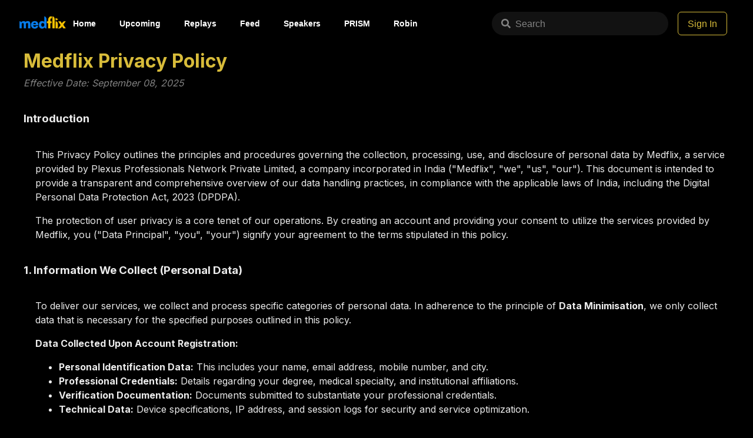

--- FILE ---
content_type: text/html; charset=utf-8
request_url: https://www.google.com/recaptcha/api2/anchor?ar=1&k=6Le-Xx8nAAAAAPK9CGGQNRgLTz8AmgJe0M6tXoKA&co=aHR0cHM6Ly9tZWRmbGl4LmFwcDo0NDM.&hl=en&v=PoyoqOPhxBO7pBk68S4YbpHZ&size=invisible&anchor-ms=20000&execute-ms=30000&cb=pfdco1llmlsi
body_size: 48557
content:
<!DOCTYPE HTML><html dir="ltr" lang="en"><head><meta http-equiv="Content-Type" content="text/html; charset=UTF-8">
<meta http-equiv="X-UA-Compatible" content="IE=edge">
<title>reCAPTCHA</title>
<style type="text/css">
/* cyrillic-ext */
@font-face {
  font-family: 'Roboto';
  font-style: normal;
  font-weight: 400;
  font-stretch: 100%;
  src: url(//fonts.gstatic.com/s/roboto/v48/KFO7CnqEu92Fr1ME7kSn66aGLdTylUAMa3GUBHMdazTgWw.woff2) format('woff2');
  unicode-range: U+0460-052F, U+1C80-1C8A, U+20B4, U+2DE0-2DFF, U+A640-A69F, U+FE2E-FE2F;
}
/* cyrillic */
@font-face {
  font-family: 'Roboto';
  font-style: normal;
  font-weight: 400;
  font-stretch: 100%;
  src: url(//fonts.gstatic.com/s/roboto/v48/KFO7CnqEu92Fr1ME7kSn66aGLdTylUAMa3iUBHMdazTgWw.woff2) format('woff2');
  unicode-range: U+0301, U+0400-045F, U+0490-0491, U+04B0-04B1, U+2116;
}
/* greek-ext */
@font-face {
  font-family: 'Roboto';
  font-style: normal;
  font-weight: 400;
  font-stretch: 100%;
  src: url(//fonts.gstatic.com/s/roboto/v48/KFO7CnqEu92Fr1ME7kSn66aGLdTylUAMa3CUBHMdazTgWw.woff2) format('woff2');
  unicode-range: U+1F00-1FFF;
}
/* greek */
@font-face {
  font-family: 'Roboto';
  font-style: normal;
  font-weight: 400;
  font-stretch: 100%;
  src: url(//fonts.gstatic.com/s/roboto/v48/KFO7CnqEu92Fr1ME7kSn66aGLdTylUAMa3-UBHMdazTgWw.woff2) format('woff2');
  unicode-range: U+0370-0377, U+037A-037F, U+0384-038A, U+038C, U+038E-03A1, U+03A3-03FF;
}
/* math */
@font-face {
  font-family: 'Roboto';
  font-style: normal;
  font-weight: 400;
  font-stretch: 100%;
  src: url(//fonts.gstatic.com/s/roboto/v48/KFO7CnqEu92Fr1ME7kSn66aGLdTylUAMawCUBHMdazTgWw.woff2) format('woff2');
  unicode-range: U+0302-0303, U+0305, U+0307-0308, U+0310, U+0312, U+0315, U+031A, U+0326-0327, U+032C, U+032F-0330, U+0332-0333, U+0338, U+033A, U+0346, U+034D, U+0391-03A1, U+03A3-03A9, U+03B1-03C9, U+03D1, U+03D5-03D6, U+03F0-03F1, U+03F4-03F5, U+2016-2017, U+2034-2038, U+203C, U+2040, U+2043, U+2047, U+2050, U+2057, U+205F, U+2070-2071, U+2074-208E, U+2090-209C, U+20D0-20DC, U+20E1, U+20E5-20EF, U+2100-2112, U+2114-2115, U+2117-2121, U+2123-214F, U+2190, U+2192, U+2194-21AE, U+21B0-21E5, U+21F1-21F2, U+21F4-2211, U+2213-2214, U+2216-22FF, U+2308-230B, U+2310, U+2319, U+231C-2321, U+2336-237A, U+237C, U+2395, U+239B-23B7, U+23D0, U+23DC-23E1, U+2474-2475, U+25AF, U+25B3, U+25B7, U+25BD, U+25C1, U+25CA, U+25CC, U+25FB, U+266D-266F, U+27C0-27FF, U+2900-2AFF, U+2B0E-2B11, U+2B30-2B4C, U+2BFE, U+3030, U+FF5B, U+FF5D, U+1D400-1D7FF, U+1EE00-1EEFF;
}
/* symbols */
@font-face {
  font-family: 'Roboto';
  font-style: normal;
  font-weight: 400;
  font-stretch: 100%;
  src: url(//fonts.gstatic.com/s/roboto/v48/KFO7CnqEu92Fr1ME7kSn66aGLdTylUAMaxKUBHMdazTgWw.woff2) format('woff2');
  unicode-range: U+0001-000C, U+000E-001F, U+007F-009F, U+20DD-20E0, U+20E2-20E4, U+2150-218F, U+2190, U+2192, U+2194-2199, U+21AF, U+21E6-21F0, U+21F3, U+2218-2219, U+2299, U+22C4-22C6, U+2300-243F, U+2440-244A, U+2460-24FF, U+25A0-27BF, U+2800-28FF, U+2921-2922, U+2981, U+29BF, U+29EB, U+2B00-2BFF, U+4DC0-4DFF, U+FFF9-FFFB, U+10140-1018E, U+10190-1019C, U+101A0, U+101D0-101FD, U+102E0-102FB, U+10E60-10E7E, U+1D2C0-1D2D3, U+1D2E0-1D37F, U+1F000-1F0FF, U+1F100-1F1AD, U+1F1E6-1F1FF, U+1F30D-1F30F, U+1F315, U+1F31C, U+1F31E, U+1F320-1F32C, U+1F336, U+1F378, U+1F37D, U+1F382, U+1F393-1F39F, U+1F3A7-1F3A8, U+1F3AC-1F3AF, U+1F3C2, U+1F3C4-1F3C6, U+1F3CA-1F3CE, U+1F3D4-1F3E0, U+1F3ED, U+1F3F1-1F3F3, U+1F3F5-1F3F7, U+1F408, U+1F415, U+1F41F, U+1F426, U+1F43F, U+1F441-1F442, U+1F444, U+1F446-1F449, U+1F44C-1F44E, U+1F453, U+1F46A, U+1F47D, U+1F4A3, U+1F4B0, U+1F4B3, U+1F4B9, U+1F4BB, U+1F4BF, U+1F4C8-1F4CB, U+1F4D6, U+1F4DA, U+1F4DF, U+1F4E3-1F4E6, U+1F4EA-1F4ED, U+1F4F7, U+1F4F9-1F4FB, U+1F4FD-1F4FE, U+1F503, U+1F507-1F50B, U+1F50D, U+1F512-1F513, U+1F53E-1F54A, U+1F54F-1F5FA, U+1F610, U+1F650-1F67F, U+1F687, U+1F68D, U+1F691, U+1F694, U+1F698, U+1F6AD, U+1F6B2, U+1F6B9-1F6BA, U+1F6BC, U+1F6C6-1F6CF, U+1F6D3-1F6D7, U+1F6E0-1F6EA, U+1F6F0-1F6F3, U+1F6F7-1F6FC, U+1F700-1F7FF, U+1F800-1F80B, U+1F810-1F847, U+1F850-1F859, U+1F860-1F887, U+1F890-1F8AD, U+1F8B0-1F8BB, U+1F8C0-1F8C1, U+1F900-1F90B, U+1F93B, U+1F946, U+1F984, U+1F996, U+1F9E9, U+1FA00-1FA6F, U+1FA70-1FA7C, U+1FA80-1FA89, U+1FA8F-1FAC6, U+1FACE-1FADC, U+1FADF-1FAE9, U+1FAF0-1FAF8, U+1FB00-1FBFF;
}
/* vietnamese */
@font-face {
  font-family: 'Roboto';
  font-style: normal;
  font-weight: 400;
  font-stretch: 100%;
  src: url(//fonts.gstatic.com/s/roboto/v48/KFO7CnqEu92Fr1ME7kSn66aGLdTylUAMa3OUBHMdazTgWw.woff2) format('woff2');
  unicode-range: U+0102-0103, U+0110-0111, U+0128-0129, U+0168-0169, U+01A0-01A1, U+01AF-01B0, U+0300-0301, U+0303-0304, U+0308-0309, U+0323, U+0329, U+1EA0-1EF9, U+20AB;
}
/* latin-ext */
@font-face {
  font-family: 'Roboto';
  font-style: normal;
  font-weight: 400;
  font-stretch: 100%;
  src: url(//fonts.gstatic.com/s/roboto/v48/KFO7CnqEu92Fr1ME7kSn66aGLdTylUAMa3KUBHMdazTgWw.woff2) format('woff2');
  unicode-range: U+0100-02BA, U+02BD-02C5, U+02C7-02CC, U+02CE-02D7, U+02DD-02FF, U+0304, U+0308, U+0329, U+1D00-1DBF, U+1E00-1E9F, U+1EF2-1EFF, U+2020, U+20A0-20AB, U+20AD-20C0, U+2113, U+2C60-2C7F, U+A720-A7FF;
}
/* latin */
@font-face {
  font-family: 'Roboto';
  font-style: normal;
  font-weight: 400;
  font-stretch: 100%;
  src: url(//fonts.gstatic.com/s/roboto/v48/KFO7CnqEu92Fr1ME7kSn66aGLdTylUAMa3yUBHMdazQ.woff2) format('woff2');
  unicode-range: U+0000-00FF, U+0131, U+0152-0153, U+02BB-02BC, U+02C6, U+02DA, U+02DC, U+0304, U+0308, U+0329, U+2000-206F, U+20AC, U+2122, U+2191, U+2193, U+2212, U+2215, U+FEFF, U+FFFD;
}
/* cyrillic-ext */
@font-face {
  font-family: 'Roboto';
  font-style: normal;
  font-weight: 500;
  font-stretch: 100%;
  src: url(//fonts.gstatic.com/s/roboto/v48/KFO7CnqEu92Fr1ME7kSn66aGLdTylUAMa3GUBHMdazTgWw.woff2) format('woff2');
  unicode-range: U+0460-052F, U+1C80-1C8A, U+20B4, U+2DE0-2DFF, U+A640-A69F, U+FE2E-FE2F;
}
/* cyrillic */
@font-face {
  font-family: 'Roboto';
  font-style: normal;
  font-weight: 500;
  font-stretch: 100%;
  src: url(//fonts.gstatic.com/s/roboto/v48/KFO7CnqEu92Fr1ME7kSn66aGLdTylUAMa3iUBHMdazTgWw.woff2) format('woff2');
  unicode-range: U+0301, U+0400-045F, U+0490-0491, U+04B0-04B1, U+2116;
}
/* greek-ext */
@font-face {
  font-family: 'Roboto';
  font-style: normal;
  font-weight: 500;
  font-stretch: 100%;
  src: url(//fonts.gstatic.com/s/roboto/v48/KFO7CnqEu92Fr1ME7kSn66aGLdTylUAMa3CUBHMdazTgWw.woff2) format('woff2');
  unicode-range: U+1F00-1FFF;
}
/* greek */
@font-face {
  font-family: 'Roboto';
  font-style: normal;
  font-weight: 500;
  font-stretch: 100%;
  src: url(//fonts.gstatic.com/s/roboto/v48/KFO7CnqEu92Fr1ME7kSn66aGLdTylUAMa3-UBHMdazTgWw.woff2) format('woff2');
  unicode-range: U+0370-0377, U+037A-037F, U+0384-038A, U+038C, U+038E-03A1, U+03A3-03FF;
}
/* math */
@font-face {
  font-family: 'Roboto';
  font-style: normal;
  font-weight: 500;
  font-stretch: 100%;
  src: url(//fonts.gstatic.com/s/roboto/v48/KFO7CnqEu92Fr1ME7kSn66aGLdTylUAMawCUBHMdazTgWw.woff2) format('woff2');
  unicode-range: U+0302-0303, U+0305, U+0307-0308, U+0310, U+0312, U+0315, U+031A, U+0326-0327, U+032C, U+032F-0330, U+0332-0333, U+0338, U+033A, U+0346, U+034D, U+0391-03A1, U+03A3-03A9, U+03B1-03C9, U+03D1, U+03D5-03D6, U+03F0-03F1, U+03F4-03F5, U+2016-2017, U+2034-2038, U+203C, U+2040, U+2043, U+2047, U+2050, U+2057, U+205F, U+2070-2071, U+2074-208E, U+2090-209C, U+20D0-20DC, U+20E1, U+20E5-20EF, U+2100-2112, U+2114-2115, U+2117-2121, U+2123-214F, U+2190, U+2192, U+2194-21AE, U+21B0-21E5, U+21F1-21F2, U+21F4-2211, U+2213-2214, U+2216-22FF, U+2308-230B, U+2310, U+2319, U+231C-2321, U+2336-237A, U+237C, U+2395, U+239B-23B7, U+23D0, U+23DC-23E1, U+2474-2475, U+25AF, U+25B3, U+25B7, U+25BD, U+25C1, U+25CA, U+25CC, U+25FB, U+266D-266F, U+27C0-27FF, U+2900-2AFF, U+2B0E-2B11, U+2B30-2B4C, U+2BFE, U+3030, U+FF5B, U+FF5D, U+1D400-1D7FF, U+1EE00-1EEFF;
}
/* symbols */
@font-face {
  font-family: 'Roboto';
  font-style: normal;
  font-weight: 500;
  font-stretch: 100%;
  src: url(//fonts.gstatic.com/s/roboto/v48/KFO7CnqEu92Fr1ME7kSn66aGLdTylUAMaxKUBHMdazTgWw.woff2) format('woff2');
  unicode-range: U+0001-000C, U+000E-001F, U+007F-009F, U+20DD-20E0, U+20E2-20E4, U+2150-218F, U+2190, U+2192, U+2194-2199, U+21AF, U+21E6-21F0, U+21F3, U+2218-2219, U+2299, U+22C4-22C6, U+2300-243F, U+2440-244A, U+2460-24FF, U+25A0-27BF, U+2800-28FF, U+2921-2922, U+2981, U+29BF, U+29EB, U+2B00-2BFF, U+4DC0-4DFF, U+FFF9-FFFB, U+10140-1018E, U+10190-1019C, U+101A0, U+101D0-101FD, U+102E0-102FB, U+10E60-10E7E, U+1D2C0-1D2D3, U+1D2E0-1D37F, U+1F000-1F0FF, U+1F100-1F1AD, U+1F1E6-1F1FF, U+1F30D-1F30F, U+1F315, U+1F31C, U+1F31E, U+1F320-1F32C, U+1F336, U+1F378, U+1F37D, U+1F382, U+1F393-1F39F, U+1F3A7-1F3A8, U+1F3AC-1F3AF, U+1F3C2, U+1F3C4-1F3C6, U+1F3CA-1F3CE, U+1F3D4-1F3E0, U+1F3ED, U+1F3F1-1F3F3, U+1F3F5-1F3F7, U+1F408, U+1F415, U+1F41F, U+1F426, U+1F43F, U+1F441-1F442, U+1F444, U+1F446-1F449, U+1F44C-1F44E, U+1F453, U+1F46A, U+1F47D, U+1F4A3, U+1F4B0, U+1F4B3, U+1F4B9, U+1F4BB, U+1F4BF, U+1F4C8-1F4CB, U+1F4D6, U+1F4DA, U+1F4DF, U+1F4E3-1F4E6, U+1F4EA-1F4ED, U+1F4F7, U+1F4F9-1F4FB, U+1F4FD-1F4FE, U+1F503, U+1F507-1F50B, U+1F50D, U+1F512-1F513, U+1F53E-1F54A, U+1F54F-1F5FA, U+1F610, U+1F650-1F67F, U+1F687, U+1F68D, U+1F691, U+1F694, U+1F698, U+1F6AD, U+1F6B2, U+1F6B9-1F6BA, U+1F6BC, U+1F6C6-1F6CF, U+1F6D3-1F6D7, U+1F6E0-1F6EA, U+1F6F0-1F6F3, U+1F6F7-1F6FC, U+1F700-1F7FF, U+1F800-1F80B, U+1F810-1F847, U+1F850-1F859, U+1F860-1F887, U+1F890-1F8AD, U+1F8B0-1F8BB, U+1F8C0-1F8C1, U+1F900-1F90B, U+1F93B, U+1F946, U+1F984, U+1F996, U+1F9E9, U+1FA00-1FA6F, U+1FA70-1FA7C, U+1FA80-1FA89, U+1FA8F-1FAC6, U+1FACE-1FADC, U+1FADF-1FAE9, U+1FAF0-1FAF8, U+1FB00-1FBFF;
}
/* vietnamese */
@font-face {
  font-family: 'Roboto';
  font-style: normal;
  font-weight: 500;
  font-stretch: 100%;
  src: url(//fonts.gstatic.com/s/roboto/v48/KFO7CnqEu92Fr1ME7kSn66aGLdTylUAMa3OUBHMdazTgWw.woff2) format('woff2');
  unicode-range: U+0102-0103, U+0110-0111, U+0128-0129, U+0168-0169, U+01A0-01A1, U+01AF-01B0, U+0300-0301, U+0303-0304, U+0308-0309, U+0323, U+0329, U+1EA0-1EF9, U+20AB;
}
/* latin-ext */
@font-face {
  font-family: 'Roboto';
  font-style: normal;
  font-weight: 500;
  font-stretch: 100%;
  src: url(//fonts.gstatic.com/s/roboto/v48/KFO7CnqEu92Fr1ME7kSn66aGLdTylUAMa3KUBHMdazTgWw.woff2) format('woff2');
  unicode-range: U+0100-02BA, U+02BD-02C5, U+02C7-02CC, U+02CE-02D7, U+02DD-02FF, U+0304, U+0308, U+0329, U+1D00-1DBF, U+1E00-1E9F, U+1EF2-1EFF, U+2020, U+20A0-20AB, U+20AD-20C0, U+2113, U+2C60-2C7F, U+A720-A7FF;
}
/* latin */
@font-face {
  font-family: 'Roboto';
  font-style: normal;
  font-weight: 500;
  font-stretch: 100%;
  src: url(//fonts.gstatic.com/s/roboto/v48/KFO7CnqEu92Fr1ME7kSn66aGLdTylUAMa3yUBHMdazQ.woff2) format('woff2');
  unicode-range: U+0000-00FF, U+0131, U+0152-0153, U+02BB-02BC, U+02C6, U+02DA, U+02DC, U+0304, U+0308, U+0329, U+2000-206F, U+20AC, U+2122, U+2191, U+2193, U+2212, U+2215, U+FEFF, U+FFFD;
}
/* cyrillic-ext */
@font-face {
  font-family: 'Roboto';
  font-style: normal;
  font-weight: 900;
  font-stretch: 100%;
  src: url(//fonts.gstatic.com/s/roboto/v48/KFO7CnqEu92Fr1ME7kSn66aGLdTylUAMa3GUBHMdazTgWw.woff2) format('woff2');
  unicode-range: U+0460-052F, U+1C80-1C8A, U+20B4, U+2DE0-2DFF, U+A640-A69F, U+FE2E-FE2F;
}
/* cyrillic */
@font-face {
  font-family: 'Roboto';
  font-style: normal;
  font-weight: 900;
  font-stretch: 100%;
  src: url(//fonts.gstatic.com/s/roboto/v48/KFO7CnqEu92Fr1ME7kSn66aGLdTylUAMa3iUBHMdazTgWw.woff2) format('woff2');
  unicode-range: U+0301, U+0400-045F, U+0490-0491, U+04B0-04B1, U+2116;
}
/* greek-ext */
@font-face {
  font-family: 'Roboto';
  font-style: normal;
  font-weight: 900;
  font-stretch: 100%;
  src: url(//fonts.gstatic.com/s/roboto/v48/KFO7CnqEu92Fr1ME7kSn66aGLdTylUAMa3CUBHMdazTgWw.woff2) format('woff2');
  unicode-range: U+1F00-1FFF;
}
/* greek */
@font-face {
  font-family: 'Roboto';
  font-style: normal;
  font-weight: 900;
  font-stretch: 100%;
  src: url(//fonts.gstatic.com/s/roboto/v48/KFO7CnqEu92Fr1ME7kSn66aGLdTylUAMa3-UBHMdazTgWw.woff2) format('woff2');
  unicode-range: U+0370-0377, U+037A-037F, U+0384-038A, U+038C, U+038E-03A1, U+03A3-03FF;
}
/* math */
@font-face {
  font-family: 'Roboto';
  font-style: normal;
  font-weight: 900;
  font-stretch: 100%;
  src: url(//fonts.gstatic.com/s/roboto/v48/KFO7CnqEu92Fr1ME7kSn66aGLdTylUAMawCUBHMdazTgWw.woff2) format('woff2');
  unicode-range: U+0302-0303, U+0305, U+0307-0308, U+0310, U+0312, U+0315, U+031A, U+0326-0327, U+032C, U+032F-0330, U+0332-0333, U+0338, U+033A, U+0346, U+034D, U+0391-03A1, U+03A3-03A9, U+03B1-03C9, U+03D1, U+03D5-03D6, U+03F0-03F1, U+03F4-03F5, U+2016-2017, U+2034-2038, U+203C, U+2040, U+2043, U+2047, U+2050, U+2057, U+205F, U+2070-2071, U+2074-208E, U+2090-209C, U+20D0-20DC, U+20E1, U+20E5-20EF, U+2100-2112, U+2114-2115, U+2117-2121, U+2123-214F, U+2190, U+2192, U+2194-21AE, U+21B0-21E5, U+21F1-21F2, U+21F4-2211, U+2213-2214, U+2216-22FF, U+2308-230B, U+2310, U+2319, U+231C-2321, U+2336-237A, U+237C, U+2395, U+239B-23B7, U+23D0, U+23DC-23E1, U+2474-2475, U+25AF, U+25B3, U+25B7, U+25BD, U+25C1, U+25CA, U+25CC, U+25FB, U+266D-266F, U+27C0-27FF, U+2900-2AFF, U+2B0E-2B11, U+2B30-2B4C, U+2BFE, U+3030, U+FF5B, U+FF5D, U+1D400-1D7FF, U+1EE00-1EEFF;
}
/* symbols */
@font-face {
  font-family: 'Roboto';
  font-style: normal;
  font-weight: 900;
  font-stretch: 100%;
  src: url(//fonts.gstatic.com/s/roboto/v48/KFO7CnqEu92Fr1ME7kSn66aGLdTylUAMaxKUBHMdazTgWw.woff2) format('woff2');
  unicode-range: U+0001-000C, U+000E-001F, U+007F-009F, U+20DD-20E0, U+20E2-20E4, U+2150-218F, U+2190, U+2192, U+2194-2199, U+21AF, U+21E6-21F0, U+21F3, U+2218-2219, U+2299, U+22C4-22C6, U+2300-243F, U+2440-244A, U+2460-24FF, U+25A0-27BF, U+2800-28FF, U+2921-2922, U+2981, U+29BF, U+29EB, U+2B00-2BFF, U+4DC0-4DFF, U+FFF9-FFFB, U+10140-1018E, U+10190-1019C, U+101A0, U+101D0-101FD, U+102E0-102FB, U+10E60-10E7E, U+1D2C0-1D2D3, U+1D2E0-1D37F, U+1F000-1F0FF, U+1F100-1F1AD, U+1F1E6-1F1FF, U+1F30D-1F30F, U+1F315, U+1F31C, U+1F31E, U+1F320-1F32C, U+1F336, U+1F378, U+1F37D, U+1F382, U+1F393-1F39F, U+1F3A7-1F3A8, U+1F3AC-1F3AF, U+1F3C2, U+1F3C4-1F3C6, U+1F3CA-1F3CE, U+1F3D4-1F3E0, U+1F3ED, U+1F3F1-1F3F3, U+1F3F5-1F3F7, U+1F408, U+1F415, U+1F41F, U+1F426, U+1F43F, U+1F441-1F442, U+1F444, U+1F446-1F449, U+1F44C-1F44E, U+1F453, U+1F46A, U+1F47D, U+1F4A3, U+1F4B0, U+1F4B3, U+1F4B9, U+1F4BB, U+1F4BF, U+1F4C8-1F4CB, U+1F4D6, U+1F4DA, U+1F4DF, U+1F4E3-1F4E6, U+1F4EA-1F4ED, U+1F4F7, U+1F4F9-1F4FB, U+1F4FD-1F4FE, U+1F503, U+1F507-1F50B, U+1F50D, U+1F512-1F513, U+1F53E-1F54A, U+1F54F-1F5FA, U+1F610, U+1F650-1F67F, U+1F687, U+1F68D, U+1F691, U+1F694, U+1F698, U+1F6AD, U+1F6B2, U+1F6B9-1F6BA, U+1F6BC, U+1F6C6-1F6CF, U+1F6D3-1F6D7, U+1F6E0-1F6EA, U+1F6F0-1F6F3, U+1F6F7-1F6FC, U+1F700-1F7FF, U+1F800-1F80B, U+1F810-1F847, U+1F850-1F859, U+1F860-1F887, U+1F890-1F8AD, U+1F8B0-1F8BB, U+1F8C0-1F8C1, U+1F900-1F90B, U+1F93B, U+1F946, U+1F984, U+1F996, U+1F9E9, U+1FA00-1FA6F, U+1FA70-1FA7C, U+1FA80-1FA89, U+1FA8F-1FAC6, U+1FACE-1FADC, U+1FADF-1FAE9, U+1FAF0-1FAF8, U+1FB00-1FBFF;
}
/* vietnamese */
@font-face {
  font-family: 'Roboto';
  font-style: normal;
  font-weight: 900;
  font-stretch: 100%;
  src: url(//fonts.gstatic.com/s/roboto/v48/KFO7CnqEu92Fr1ME7kSn66aGLdTylUAMa3OUBHMdazTgWw.woff2) format('woff2');
  unicode-range: U+0102-0103, U+0110-0111, U+0128-0129, U+0168-0169, U+01A0-01A1, U+01AF-01B0, U+0300-0301, U+0303-0304, U+0308-0309, U+0323, U+0329, U+1EA0-1EF9, U+20AB;
}
/* latin-ext */
@font-face {
  font-family: 'Roboto';
  font-style: normal;
  font-weight: 900;
  font-stretch: 100%;
  src: url(//fonts.gstatic.com/s/roboto/v48/KFO7CnqEu92Fr1ME7kSn66aGLdTylUAMa3KUBHMdazTgWw.woff2) format('woff2');
  unicode-range: U+0100-02BA, U+02BD-02C5, U+02C7-02CC, U+02CE-02D7, U+02DD-02FF, U+0304, U+0308, U+0329, U+1D00-1DBF, U+1E00-1E9F, U+1EF2-1EFF, U+2020, U+20A0-20AB, U+20AD-20C0, U+2113, U+2C60-2C7F, U+A720-A7FF;
}
/* latin */
@font-face {
  font-family: 'Roboto';
  font-style: normal;
  font-weight: 900;
  font-stretch: 100%;
  src: url(//fonts.gstatic.com/s/roboto/v48/KFO7CnqEu92Fr1ME7kSn66aGLdTylUAMa3yUBHMdazQ.woff2) format('woff2');
  unicode-range: U+0000-00FF, U+0131, U+0152-0153, U+02BB-02BC, U+02C6, U+02DA, U+02DC, U+0304, U+0308, U+0329, U+2000-206F, U+20AC, U+2122, U+2191, U+2193, U+2212, U+2215, U+FEFF, U+FFFD;
}

</style>
<link rel="stylesheet" type="text/css" href="https://www.gstatic.com/recaptcha/releases/PoyoqOPhxBO7pBk68S4YbpHZ/styles__ltr.css">
<script nonce="mRK_55-cgdF-d4jnEIOE0A" type="text/javascript">window['__recaptcha_api'] = 'https://www.google.com/recaptcha/api2/';</script>
<script type="text/javascript" src="https://www.gstatic.com/recaptcha/releases/PoyoqOPhxBO7pBk68S4YbpHZ/recaptcha__en.js" nonce="mRK_55-cgdF-d4jnEIOE0A">
      
    </script></head>
<body><div id="rc-anchor-alert" class="rc-anchor-alert"></div>
<input type="hidden" id="recaptcha-token" value="[base64]">
<script type="text/javascript" nonce="mRK_55-cgdF-d4jnEIOE0A">
      recaptcha.anchor.Main.init("[\x22ainput\x22,[\x22bgdata\x22,\x22\x22,\[base64]/[base64]/[base64]/ZyhXLGgpOnEoW04sMjEsbF0sVywwKSxoKSxmYWxzZSxmYWxzZSl9Y2F0Y2goayl7RygzNTgsVyk/[base64]/[base64]/[base64]/[base64]/[base64]/[base64]/[base64]/bmV3IEJbT10oRFswXSk6dz09Mj9uZXcgQltPXShEWzBdLERbMV0pOnc9PTM/bmV3IEJbT10oRFswXSxEWzFdLERbMl0pOnc9PTQ/[base64]/[base64]/[base64]/[base64]/[base64]\\u003d\x22,\[base64]\x22,\x22bFdqTV7ChlDCjgHCh8KfwoLDkMO3O8OrZsOXwokHDMKvwpBLw6lrwoBOwoN0O8Ozw7HCtiHClMKLRXcXGMKhwpbDtAhpwoNgcsK3AsOndAjCgXRAFFPCug9Lw5YUX8KKE8KDw5nDt23ClQLDkMK7ecOLwr7CpW/Co0LCsEPCmR5aKsK4wovCnCU9wpVfw6zCpElADUc0BA0mwrjDozbDvsOZSh7CtsOqWBd0wqw9wqNXwpFgwr3DjmgJw7LDtR/Cn8OvLlXCsC4uwozClDgYA0TCrB4EcMOES0jCgHEPw4TDqsKkwr8NdVbCs2cLM8KrFcOvwoTDozDCuFDDqsO2RMKcw6jCi8O7w7VaIR/[base64]/CjgfDmlp3w5pRI8Kjw5fDn8OSw4Z5WMOnw53Ck0LCnkEUQ2Q+w6FnAl/CrsK9w7FGCChIQ0sdwptGw5wAAcKJJi9Vwo8Sw7tifzrDvMOxwpRVw4TDjmReXsOrR1d/SsOaw4XDvsOuE8KnGcOzScKKw60bMHZOwoJAMXHCnSLCl8Khw642wqcqwqsCG07CpsKBdxYzwpjDmsKCwokNwpfDjsOHw6hXbQ4fw7ICw5LCj8KHasOBwpdLccK8w4FbOcOIw6NgLj3Ckn/Cuy7CosKSS8O5w7TDgSx2w6kHw40+wqJow61Mw5dMwqUHwo7CgQDCgjXCsADCjmtiwotxYcKwwoJkIChdERYCw5NtwqUfwrHCn3lQcsK0QsKkQ8OXw63Dm2RPNcOIwrvCtsKDw7DCi8K9w6DDqWFQwpEvDgbCrMK/w7JJL8KaQWVJwqg5ZcOCwqvClms1wp/CvWnDvsOgw6kZJzPDmMKxwp4qWjnDmcOgGsOEd8OFw4MEw6YXNx3Dr8OlPsOgMsOSLG7DoGkow5bCl8OwD07Cp07Ckid8w5/ChCEmJMO+McOywqjCjlYgwqnDl03Dk3bCuW3DukTCoTjDjMKDwokFYcK/YnfDixzCocOvbsO5THLDgETCvnXDuQTCnsOvAhl1wrhnw5vDvcKpw43DgX3CqcOxw4HCk8OwcQPCpSLDrMOXPsK0SsOMRsKmdMK3w7LDucOmw5NbcnvCsTvCr8O+ZsKSwqjCncO4BVQcX8O8w6h1SR0Kwr1lGh7Cu8OlIcKfwog+a8Kvw6grw4nDnMKvw7HDl8Odwo/[base64]/[base64]/YxUMJ8K/NsOeMWcrwrTDtMOPccORdjo9w6rCpU3CpXR6f8KFfRtmwrLCusKtw47Dr18swrQnwr3DtFHDmnzCicOow53CihNMEcKMw7nCmFPClUM9wrxhwrPDqcK/Kilpwp0lwqDDr8Kbw5lKHDPDi8OfPcK6MMKLLHQ/fCIQHsOew7UXAlfCi8KpSMK0aMKswrDCssOXwq9TFMKcEsKCOm5OKMO5UsKDAMKlw6kSMsOkwprDpcO3XHjDknvDtMKQScKdw5MQwrPDtsOnw6rCusKtGGHDoMK5JnHDh8KjwoDCicKaSDLCvMKwQcKCwrQ2wq/ClMK/[base64]/wqxcRmXChC1UesOxwpTDmgnDsyNPNhTCi8OZHMOow5XDo13Cik9gw6k/woPCuBrDmA3CucOYOMODwrgYCH/CucOtPMKsasKlf8OSfsOlOcKFw4/Ck19Ow4tbVlsFwqV1wqQwH3cAPMKtA8Omw7bDmsKaEXjCmR5yVDvDoz3CtnnCgMKKTsKGf3/DsTgfYcKjwp/Dr8KPw5wdcGNPwr4wUybCj0B5wrFyw5dGworCmVfDosOXwrrDu1PDhXVswrXDpMKRU8OVPEPDkMKEw6AWwpfCqUIee8K2M8KLwrMNw7YLwpk/[base64]/Ck1nCrGUFwpbCssOsPsOYwoDDgsOzw4fDhFAtw5XCqHXDtRDCiStFw7Ybw7HDmsOlwrvDnsO/QsKNwqfDrcOBwrbDiWRUUBTCu8KfQsOrwoFcdCV/w5ltVGjDgsOwwqvDgcOCJgfChQLDjDPCgcOAwrxbSAHDmMObwq5vw57DjXM1L8Ktw58tLhnCs01OwqnCtcOfEMKkcMKzw7sxTMK/w7/DiMO2w5I4ccK3w6TDgwZqYMKqwqPCmH7CkMKOE18WfMO5AsKtw4kkBMK5w5kdBFhhw74xwot4w7HCqSDDmsKhGk8jwqMTw7otwqw/w4EGCMKqW8O9eMOXwrB9w5Ilw6fDq0NNwoJzwqnChgrCqgMvaDhLw4MtEMKIwo/ClsOlwrbDgsKWw7cfwqxtw49sw6Ezw43DinzCtMKOJMKeamslW8KMwpUlY8OGLlRIPMKRZxXCh08Cw75JX8K4IWXCu3fDtsK7HcO5w4zDt2TDvA7DngdcM8OBw5DDh20BQXvCvMOyNcK7w40Fw4dUw4/ClMKvEFoTUGxobsOVQcO2AsK1bMOsSW5DHD4wwp4GPcKHaMOTbsO+wqbDoMOkw7l0wr7CtBYaw6Aew5/CjcKoTcKlOV80wqvCuzomJkd8bBwbw5Z9ZMOkw4/DtmTDnFfCh2keA8O9IsK3w5/DmsKRWDDCksOPAUrDgsONEcO4Dzs6CMORwojDj8K8wrnCoE7DjMOWEcKSw5nDscKuPcKzFcKxw5t9EG5Hw5HCmlzCvMOKTVXDtgrCtWQ7w5/DpCxWEcKGwpzCtWDCogw5w44Rwq/CqVjCuAHClUvDrMKeAMO4w49PUMKvEn7DgcO0w4jDnHYsPMOuwojDh0vCkm9uJcKXcF7DmcKWbiLDtzbCgsKUEMO7wqZRIS3CuRjCjy1Zw6jDmVnDmsOCwpQNNxJXQUZkDR81HsOPw7kEIkjDp8OJw63DiMO1w7DDtFjDuMKNw4nDjsOew78ibW/DpUcjw5fDt8O4C8O5w7bDhifCniM1w7EWwr5EV8O+wq/Cs8O6VBI0I2HDoQxcw6rDpcKqw5MnYmnDsV9+w4dfQ8KlwrTCgHQSw4t/X8OqwrwhwpQmcQJQwpQ9fRxRMyvDkcObw7M5w4jDjX9oHcK6S8KxwpVoUTLCrTtbw7oNX8OHwqtUB2fDgsKCwr17Zy0twq3DjEhoFnwbwpxVUMKmZcO/NHIGWcOuPTvDs3PCpho1HBRobMOCw6DDt2xow78GC0k2w756X0bChC3CvMOKTH1/dMKKLcO7wp8bwrTCmsOzcTFmwp/Csmxzwqs7CsOjcBwGYCkef8KlwpjDncK9wpvDicO8w5lmw4dFYEbCp8K/Y3TDjDt/woA4UcOHwp7DjMK2w77Cl8Kvw5YWwqlcw5XCmcKQAcKawrTDjUtMcmbCoMOqw6p+wooww5AQwpnDsh0+XDxhL0BRZsOXFsOac8KFwoDDtcKnRsOYw5psw5N8w78UJgTCvigdDCfCkhHCm8K1w5TCoFByWsOpw4fClsK/[base64]/Cqx0Zw7t9a8KVOVoON8KYVcO/w6HDvwzCuUgFGGvChcONGWtfXAVjw4rCmcOiEMOPw6snw4ARE055Y8ObVcKuw6LDtsKMPcKQwrobwq/Du3TDhMOew5TCtnAMw6Mww4/[base64]/Cm8KNZMOSwpdYw4jDg8OzPHRmIMOGZhZHYMOZfybDlwlrw77CjWhVwrjCl1HCm28Dw74nwoXDocK8wqPCjRFkU8OjRsORSStHeyfDozjCssKBwqPDnAhtw63DrcKzOsK8MMOvX8K6w6rCsnDCh8KZw7JNw480wrLCuBXDvQ0uS8Kzw4rCr8KvwqMtSMOfwp/CpsOsMjXDryLDtSfDlFIOcULCm8OEwohePUXDhhFbCFgCwqc3w7TCtThFdMOvw4RZYsKgSCQjw6EAacKRwqcqwqFMGEpZT8OswpVqVmTDlMKQJMKawrojKMOFwqc0aXbDr3nCkV3DnlLDmXVuw5MracO7wrIWw6YhR2vCn8OTCcK4w4XDv13DiUFSw6/DtWPDgHDCjMODw4TClw4re3bDl8ONwoR/[base64]/[base64]/DsO1wqXCjsOkW8KSEUPDoXXDkRnCu2LCrsOjwr3DkcOjw4jCijthPSp1ecKyw7HDtTpXwopFRAjDuTDDhMOywrTCl0bDnUfDpsOMw7PCgcKHw5XDjHgXe8OHFcKuES7CixzDvj7ClcOObG/[base64]/Cm8OywrtPdsK7AEXCvw1Hw5XDgMOodsKEwrpABMO+wrp/c8Kbw41hEsKHYcK6aDprw5HDqg7DlMKTN8KXwpnDv8OYwop3wp7ChXDDn8Kzw5LDh2jCpcKxwpNEwpvDuzJXwr9bCCXCoMK9w6fCgnAae8O7HcKyDjVSGW7Dt8ODw6zCj8K6wphvwq/DusKJa2cywofCq0LCp8KEwpwKOsKMwq7DusKlBQXDjcKEZ37Cozk6wrrDpgxZw7JKwplxw4s+w4XCm8KXAsKzw6paf0wUZsOcw7pywo4LIhN5Ox3DpF7CgjVxw5/DoxZ1M1sGw4sFw7zCrMOjJ8K6w4/CvMK5J8O4N8OCwrMnw6vCpG9iwoN5wp5rCcKPw6DCncO4RXXCpcOWwqBPJMKkw6XCiMK4VMObwoRhNivDt1l7w6fCsSTCiMKhGsOAbhhXw5/DnCsEwpd9RMKMKkjDpcKJwqIgw4nCh8KUScOnw70xJMK6NMO/w6YJw5NSw73CqcOiwqYnwrTCqsKJwrXDmsKTG8Ohw5kGT0lHT8KkSUrCv2LCphfDsMK/YUkKwqRkw5BTw7DChTFOw6XCo8KgwpQtAsK8wpzDqgULwpF2U2bClWYBw7xLFRx2SiXDvgNoN14Vw6xIw7FQw4LCg8Ogw6zDo2fDm2pMw4nCrEMMfUHCgcO0TUUTw7dAHwTDo8Kpw5XCv0/[base64]/DiksiOz/[base64]/A8KgfsO+woTDol/CicOrUcKKwpVCayPCrMOIw4BLwpAdw6rDh8OVXMKxdAB5ecKIwrLClMO+w7EcUsKTw4vCkMKzSHBfcMK8w4sYwqI/R8OPw5cew6VsWcOsw6U6woptI8KUwqEXw7PCrzLDlXLCjsK2wqg7wrrDkzrDuklpacKSw4h2w4fChMK1w53CmX/[base64]/DnlVVw43CjSBzw6rDiw56ShgoUSbCgMKcED9qbMKXblpdwrtaKXECYHciNGMbwrTDgcK7wovCtmrDr1owwrAVw6zDuG/Cp8KfwrkrBjJPPsOHwpvCn2RNwo3DqMObUGnCnMKmPsKDwqkEwqnDqXwoYR4EBEXCn2NQLMObw5AXw6Rww59gwpTDq8KYw4BQRQ4xQMKfwpFEbcKrIsOHHkDDqUMZw5PChwbDvcK1VkrDscOMwqjCk3cJwr/CrMKEWcOcwqbDu28DJiXCpsKRw6jCn8KCJTV1fQ0qU8Kxw6vCpMKMw7nDgHbDtHHCmcK/w4vCqws0QcKOOMOaamkMTcOVwr1hwpQrUSrDncOqSmEJCMK8w6PDghR5wqptMG5gTXDCjT/ClcKLwpLCtMOxFgrCkcKsw6LDgMOpAQ9/clzCk8KXMkLCgl9MwqFZw64CD1HDhcKdw4hyB35hMMKmw55BK8KKw4Z9OzMmCDDDv3ESd8OTwqVZwqDCqVTCpsO9wrs6R8OiXiVENVF/wr7DiMOrBcK2w4PDkhFtZ1bCj2cswplMw4vCq2YdY1J+w5zCoiElKF4BHsKgBsO9w5Bmw5bDlBnCozttw7bCmgULwpTDmzIkA8KKwqZUw6/CnsOVw6DCscORPsOawpTCjCQ/w48Lw7U5W8KpDMKywqY2QMOhwowZwr4/SsKRw6U2PmzDoMOIwpB5w75naMOlEcOawpPDicOBW0ggQiXCkl/ClwrDtMOga8OjwpjDrMOXHlZcBBXCmSwwJQB9CsKyw50VwrQZSTAWfMOCw5xlQcOFw4xsTMOAwoM+w7fDkTHCnl5uDcOmwqLClcKww4LDicO/w6TDisK0w5bCh8KWw6ZFw5BwKMOEMcOJw7BXwr/CkFh9AXc7E8O/JwB+T8KNExjCthp/XkYJwr7CnsOlw7XCt8KKacOkUsKKfXJsw6llwq7Cq3kQQsK4eHHDgS3CgsKgfUzCvcKJasO3VgZhGMK3PMKVGibDgDNNwo09woAJRcO7wo3CscKGwprCgcOhw7UAwrlGwoPCnkbCvcO2wp/CkD/CkcOpwrEuU8KpMRfCqsONAsKXTMKVwrbCkwrCt8KaQMKaHWEVw63DpMKTw6kfAcKyw4rCuwjDncKPPcKFwoREw7PCsMKCwrHCmjM/wpQGw5fCvcOGasKxw6DCj8KHVcOTGAt6w7plwrBbwqPDvDjCtsKsOTlLw7PDi8KHCgUzw7bDl8OHw457w4DDocOUw57CgFJCe37DkCNVwrPDosOSQTHCqcOyTcKqWMOawpTDgFVLwq/CmUAOKkHCh8OEZ2JdRzpxwqpdw7ZaBMKGdMKTaQcWGwbDnMOTfT8BwqQjw4hsPcOhUEMywrXDsQB0w6HCtiNJw6zDt8KrSVB5WVlELToawoDDmcOnwrlFwqvDqknDg8KRPcKYKVvDqMKOY8K1wrnChx7CnMKKc8KuCE/CgDnDpsOQFzbChg/CosKQbcKfAnkMZnNnKGnCjsKnw4gAwrslJy5kw7jCisK5w4nDqsK2w7nCpwcYDcOEFzzDmDhnw4DClMOAQsOFw6fDhRHCi8KhwoVhEsO/woLCssO8e2JPcMKWw7nDoVtdQx9Pw4rDgcK4w7U6RzTCicKdw6/DjMKcwovCqmwOw5tWwq3DmwLDgsOOWl1zIlc3w61rb8KRw6opZ27DrcOPwoHDvlR4BsKOFcKSwqc7w6VnN8OLFlrDjS0uY8Kew5xOwrslbkV/wqVLZ3zChhLDo8OBw4MSAcO6bV/DgcK1wpDCvg7Ct8O6w6LCpMKsdsO/JhTCs8O+w7vCqiErX33DlzfDjmTDo8KYdgJfesKWPsOMD3E/Jz4qw6kZSg/Cg2FyBH1wGMOQRwDDjcO/wpnChARGAMOfZxjCrV7DsMKiOmR9woVqO1XCtGUvw5vDuBHDq8KsUSTCpsOhw6w/AsOfOMO/fkLCqDsCwqbDgx7Dp8KRw7HDk8OiFE1+woJxw48pDcKyAMOjwpfCgFNAw7HDg2BMw5LDt2jCpEQdwpNfOsOnS8KywpEbDRPCkhoCM8OfIU7Cm8K1w6IawpJew5AdwoXDgMK1w6rChH3DtVFbRsO8HGFQSx3DviR3w7/Cmi7Cg8OuGl0Bw7MkYW9Yw5HCqsOCO0zDl2UQU8OIdcK1UcKoeMOzw4x+wr/Cl3oLBEjChybDp3nDh0dYcMO/w5duCcKMHGQ8w4zDl8O/PEppSMOXP8KjwpPCpj7CkwUuLE1Lwp3CmEPDqG3DjXYpBR1Vw6zCu0vCsMO7w5Mhw7ZyXntEw40/ED5LPsOQwoxnw4sRwrAFwovDrMKYw5LDqkXDuHjDpsOVbG91HXrCmMOPw7zDqULDpXBJXHTCjMOXHMONwrF6TMKPwqjDtcOlAMOoTcOnwpt1w5pGw5EfwqvCkU/DlU8IZMOSw4ZWwqJKImocw586w6/Dn8O9w4/DgRs5esKew6PDrzN8wpXDuMOsWsOQS0jCoCHDjXrDtsKIUx7DpcOybsO6w5lESC4fahLCvcOoRTPDjXg5Pmp/JEvDs2TDvMK3F8OyKMKSTmbDtjHCqB/DjUpdwoQbW8OEYMOswrDCjUEEFG3CvcK2aw5lw54tw7kqwrFjRjxww68sNVTDoQvCixxEwoHCnMKPwoRlw7DDrMOiYkI6TcKEZcO/wr1kbsOiw5t9CF85w6bCjT9jGsOGcMKRA8Ojwp0nRsKow5PChyUtGh4rV8OGBcKxw5VWLA3DmH84NcOFwp/DinvDuxhiw4HDtzrCi8KDwqzDp00oGl8IEsOAw7ACMcKzwq/DtMO7wp/DuzUZw7xiWmd2JcOtw5TCiHIyTcKlwr7Ci21DE3zClzcVQcOJAMKSURPDrsOWdsKiwrhEwp/Dqx/[base64]/DjcKNOR/CusOhT8K+wo3DqT7DrsKIacK1EW9SbQpnEsKlwrTCun/CjMO0KcO8w63CrhvDtcOUwr8nwrcOw74bGMOWMy7Di8Oyw6bDi8Onwq4aw6sIIB/CtVdFQ8OXw4HCmk7Dp8KfUMOSaMOSw5dZw4XDuS7DiEp2U8KuTcOnCUggAMKOIsOwwoAWacOxB1/ClMKFw5LDu8KXWGDDrkkVecKAK3zCgcOmw6E5w5xVCwgBYMKaK8Kqw4fCocOpw4vDjcOiw43Cp2fDpcKgw5BEGBTCvmTCk8KdWsOrw4zDiXJGw4TDtQwgw6/[base64]/CjQ4ewo4iw5rDjMOcwrk0OEpqwo0rw5jDoA3DsMOMw7Qiwq5WwosaZ8Oyw6/CsXJCwo4/[base64]/DpsO+GMOSK8OWwpjDrGPDtMK/RcKZw4ZbdcKmWHfCgcO9C3U/[base64]/Cvm9SYcOXw4d5w4Q+w4BVWMO5w5fDq8Kvw5psfsOqL1XDpSjDt8OUwrvDqFXDun/DicKXw4nCgirDpQHDhQTDqcOYwoTCvsOrN8Kgw7sJBsOmO8KeGcOZL8KIw4www4UAw5DDpMKIwpAlN8KNw6PCuhltYcKtw5tSwpUlw7dkw7ZybMKnCsOTLcO9NjQGagZwVgfDsBjDv8OdC8OlwodKbHh/IsKEwofDhBfChFNPCMO7w7jCjcOxwoXDqsKNAsOKw6vDgR/DpMO4woTDqEQlBMOiw5dnwrIdw75Uwp1Pw6luwqFiWFl/HsKdGcKSw4RkX8KKwrnDnsKhw63DicKZHMK/JxTDvsKXXDR9CsO4eiPDiMKmeMKIKAVhKMOtB2ESwpfDnSEqfsK8w7AEw5DCt8Kjwp/CgcKbw6vCoBXCh3jCm8KdfzM/Zw4gw5XCtRfDjk3ChzTCrcO1w7o/wp05w6QIXWB+ax3DplYDw7Qsw7tSw5jDqwbDnS3Dk8K9E1FIw5/Du8OZw6/[base64]/Ct8KNIG1LUDbClcKABMKMwoHDncKCZMOCw4syaMOxejPCqEHDusKPE8OYw43CvMObwoksZXpQw7pQWwjDoMONw5VreiHDjhfCksKbwpFHfRsBw67ClT8qwo0cFCvDnsOlw5TCgkttw5V/wqfCjhzDnzoxw5fDqzHDq8KYw51eYsO0wr7CgEbCrXvDhcKCwrspFWtBw44PwoMKbcKhKcOrwrrCti7ClWPCkMKjFz1yW8K2wrDCgMO4w6/CvcK0BBkyfS3DvQLDl8K7dVEOJ8KhZsOdw5vDhcOKO8Kdw6gRZsKzwqJYNsO/w7rDilpBw6nDqsK6Y8Oww6MowoJRw4fDh8O5ScKTwpdTw53DqsKIBl/DkVNTw5rCisOveSDCmSDCrcKuRMKqACHDmcKUR8OTDl0IwphnG8O8VCQzwq0gKAsOwr5Lw4NMAcKnPcOlw6VGal7Dv3fChTk8w6HDi8Ouw5gVd8Kew4TCtyDDvRrDmiRdP8KDw4LCijfCksOoI8KZHcK+w4w9wrxXLGNGKmXDq8OiMgzDg8OpwpHCvcOFPA8DVMK/wr0vw5HCp053TyttwooWw6MBdmFzesOfw4RoeFjCtV/DtQYtwpHDnsOaw44Tw7rDpg1Tw4jChMKOZcOsPl08Tng6w7LDkzPDtnN9WzfDlcOdZcKow7gEw6FRE8KqwpjDoF3DrEp6wpMfKcOGAcKBw47CgQpcwopRdxfDscK/wqzChUjDscOzw7thw6MODAjCoUUaWX7CuHLCvMKjJcOQIsKdwpLCrMKmwr5rFMOow4FQbWDCvsKiHi/CojpmAxjDksO4w6vDk8OWwp9ewrHCvsKvw5V1w4lzw6wxw7/[base64]/[base64]/wqR8wrk6IMKBw5LDtcKLw5IuwqZ2H8OhLENqwoMqdUrDrcOqVcOrw6DCkWUOPQfDjVfDicKaw4HCjsOGwq7Dqxo7w5DDlWTCuMOqw61MwqXCrx1SYsK7EMKowqPCk8K8JB3CizRkw7DCmMKXwrF9w7/CkXzDpcKQAjIfFFIwcmRhX8K4w5XDr0ZQbMKiw4MaMcOHS2bCrcKbw53DhMOQw69NMnB5B0poDCZqZ8K9w5oeClrDlsOfC8Kpw78LfQrDjE3CqADCgsKVwpDChAQlYg00w5E9di3DjyUgwp8aOMOswrXDgHfCv8Obw4Uwwr/CkcKHd8KoJWXDlsOnw57DjcOAD8O1w73CpMO+w7gVwqllwrNvw5/DisOPw7UAw5TDscKFw7HDiTxcOMKwJ8OHTHbCmk8uw4nChlhzw6bDjwdzwoNIwqLCslvDvHZZVMOJwqx1acOvOsKMQ8KQwpBwwofDrQjCkcKaFGQ4TC3DixjDsX9TwqtkUMOQG2NzVMOzwrHCp29fwr1jwqbCngcRw4PDs281Zx7CksKLw5w5XsKHw5/ChMOHwoVgK1vDjVgTBnoMB8OkH0BbXgXCo8OATGMsYFRrw4DCrcOtwo/Cl8OrYHs3LsKXwpk7wpgfwpnDnsKiOA/DoB91VsOYXjrCrsKnLB7DvcOPcMOuw6hswobChQrDplXDhD7CtkfDgEzDrMKLaUAXw411w44dPcKFd8KiJicQFALCgyPDrRXDjybCpmvClcKhw4BIw6TCuMKzFQ/DrR7Cq8KOABzCnUrDq8Kvw5hAS8ObGRIcw4XCgzrDtSzCvMOzBMOVwqLCpjQcGCHCgwjDi2TDkDcPYm/CusOrwoE0w7vDo8K3XyzCvzl7CUrDk8OWwrbCt0vDsMO9JhDCicOiRntpw6kVw5bDmcKwd0zCoMOLBQwKT8O9Yj3DhkXCtcOzSj/[base64]/CnV8ww7LCgMOyeMOTw7/Cg8Oiw6cYw7PDr8KqRD3CvFsBw6nDpcOfw5YbcRvDkMOjeMKew4AcE8OPw4fDs8OKw5zCssOzM8OtwqHDrsKERAEfVyxLIW4RwohlSBxwOX83LMOkM8OAZ03Dh8OeLGAww6PDvADCvsKtRcOID8O/[base64]/Dv8KVGxPDsUPDrgjDkRhIw60Uw6TCnxRNw6DDsBUXHwnDvwI0GFLDqhl8w6vCs8OGOMOrwqTCjcKhLMKSKsKgw7Rbw7I7wrHDgB3DsRIrwozDjxJBwqrDrBvDj8OmYsOYQlgzOcO4eGQewpHCv8O8w5txf8KxcGrCmhvDuhfDhcKCDDlTbsKjw57CjQLDocOawq/[base64]/wp/ChD3Cv2tpwqhaw5AdAh/[base64]/XkLDsRkZwpgiw4ERworCqcOVFcOBw4XClw0jw6gZScOyW17CkB1Qwrs8J0JPw4vCgXVpc8KIQ8OUe8K0L8KLdU7CtDnDkcOAGMK6AxTDskLDucKMSMOkwr1WAsKbecK3w4rCvMOfwpESfsO3wqnDvjjCh8OPwr/Dm8OGYk86FQjCiGnDqXBQFcKKH1DDocKRw7lMETkswrHCnsKCQyXCtCFVw4rClDJMZMKSesOIw5J5woNmSy8UwpLCsS3DnsKbGzYnfxUbO2DCt8OvXjTDnxXCoWY9YsOew6/CmMKAKjFIwpQbwoPChTglf2rCvDE0woZnwpFhbwsdFMO3wpHCi8K8wrFZw7TDicKiKSnCv8OMwphkw4PCkknCqcOEAxTCt8Kuw79cw5ocwpbCrsKWwqADw7DCmh/[base64]/KjfDrcOpZsKuIcOlZFLDu0nDuMKxw4fDnkwxwqgCw6bCuMOtw7Vgwq/Dp8OfQMOvBMKJb8KJZi7Dhnckw5XDln1CCizDoMK4cFlxBsOSBsKMw6cye1nDk8O2K8O4cyvDvG3CicKPw4TCjGZxwr8bwp5Yw4DDiyHCt8KTMxsnw6g4wrLDiMK+worCvMO+wrxSwonDisOHw6/Dk8KmwpPDiD/[base64]/[base64]/[base64]/DpMKEwpnChifDskzCmmLCs8KXw6E7GD3DqgDCgjnDrMKiNMO1w7dbwp0uGMK/bW0hw6lBQFEOwq3CnMOYCMKNEi/DhUDCgcO2woPClANBwp/DjVTDsGMnAxPDmmg7IBLDt8OtPMOYw6ETwp0/wqEHKRlAFS/[base64]/DvcOJwpF4wqUHw5TDn04Ww68xw4tgw45jw5cEw7LDm8K2PjTDolpVwr4sbjwhw5jCoMKUPcOtcFLDjMKNdMK+wpjDgcOqAcKFw4rCnsOMwr1gw4E/c8Knw4QHwrAcEmdxQVZ2L8K9bB7DusKSUcOIdMKBw6Mnw6xsYjsFfMKVwqrDrDkbCsKvw5fCi8OEwovDqiEWwrXCvURnwrsywphyw6/[base64]/DknjDlMKlw6kMwpzDhA1+w7PDj8OZeMOZVl9WDFQpw5x+bcKowo/Dt1ZHBMKIwpgtw5AiPlLCjVFrc2wnOB/CsF1rWDDDhnHCjEpawp/Dkmp0w7fCsMKXWFpEwr/DpsKYw7hVw6VJwqZyTMOTwrPCsTLDqHLCjkZjw4zDv2PDocKjwrkIwo0pWcKhwrDCtsKYwrl1w6Faw6vDuBTDh0dhRivDjsOQw5zCkMK4GsOIw6fComPDhsOtXcKzGGg5wpHCq8OPH14sb8KHYTcfwpcvwqUDwoI2VMO/[base64]/w7B/w7I4DEcQOcKswojCsiPCrsOSwp/CsjtTHFJaRTzDo0Zsw5rDvAg+wpxMB2DCm8KQw4zDisOjRXfCuFDCmsKtH8KvNW1xwozDkMO8wrrDolkAC8OaAsO+wqXDh0nCtCDCtmnClTzDiHBgA8OmFgAjZFU8wowaJ8Ovw5okR8KLaAg2WEfDrD/CusKeAQfCigo/IcKTCGzCr8OhIXTDjMO1dMKcMRZ8wrTDk8OkJ2zCn8OaIB7DnwEdw4Buw6Bxw4cdwropw4w9S1bCpC/DtcOMHBQYFTbCgcKbw6ocNFvCtcOFagjCuS3DgsKDLsK8fcO0CMOawrcQwqXDvEPCjxLDtEd/w5jCrcO+dShqwplWSMOSRsOiw7lsOcOCOEJXbkFfwpUEBgPCqwDDpsOpTGHDjsOTwqfDhMKqBzwSwqbCvMOYw7HCrUXDoiMsYDxPCMKqV8O9CMK/ZMKXwpQFw73CvMOwLcOnYQ3DlWkmwrE0DsKqwqnDlMKowqJwwrZaGErCl3/[base64]/DhsOPMcKew61Mw6sKOcOvwqwnXsKqBmAQB05PwqDCn8OQwp/[base64]/wrN2GcOTFMOCRMOBw6RIwofDtBvCpcOMHDnCuXLCr8KiZwfDl8OcRcOwwozCuMOBwrcIwoMEZjTDm8OdIz8+wrTCkizCkm7DnlkTLSt3wpvDiVEbMUHCiW3CkcOvKwNRw5d/DhYZL8KdZ8OeLF/Do37DjcOtw4QKwq5hXWJfw7c6w4fCmA3CtG8BFsO8J2A5wpRPeMKfacOMw4HCjR98wptew4HCumjCk1XDqcO/PHTDrjjCs1lXw78kfSXCkcKKwr0oS8OuwqLDtCvCvW7DnDdJccOvdMOLV8OBKRoNPCYTwp8zw4/[base64]/w4jClVzCrcKDwqFzw77CsC7CmMKWwqLDisKDwoLCnsOcCcKJbsOPJF0Qwq9Rw5J0IwzCqXTDnUnCmcOLw6IdbMOUX3wKwqMaHcOhPw8cw5/DmcKBw6HDgMKRw54DcMOCwrHDlCPDt8OSUMOiDDnCoMOdUDrCtcKhw7RUwozCscOswpEIKBzDjcKGQh0lw4LCjyphw5/DtTRZcW0Gw7RJwq5sS8O7I1XCpkjChcObwpHCqUVtw5DDn8KBw6TCpcObbMOdcWnDkcK2woPCnsOMw4R7w6TCmyUzL1dFw5zDocK3MQc8SMO5w4pfMm3CtsOoNmLCtUxVwpVrwox6w75zFi8Sw4PDq8KiZj/DvQ4ewqLCoDVdDsKQw7TCqMOxw5htw6dYU8ONBnDCuxzDrkM/VMKvwq0Nw5vDvSA/w5ttE8O2w6TDv8KmVT3DjHgFwpHClmMzwrtPYATDuT7CssORw6rCo0XDnTvDoScnVsKGwrbDicKEwqzCn3wWw4LDhMODQQrCn8Ogw7XDqMOlDB8qwozCj1M/PlVUw6HDgMOXwrvCjUIVJ2bDk0bDu8KRX8OeFH5PwrDCsMK3DcONwo04w7ZLw4vCo3TCqElMNyLDtMKgf8Ovw4cKw5HDumXDllgTwpHCh3/Cu8OfC1wqAFZEbGPDin9nwoPCl2vDtMOow6fDqhPDv8O/asKRwobCscOLJ8KKBjzDsQgdeMOvcWbDgsOAdsKoF8Kew5DChMKTwrIOwqfCoknCngR2fUZnfVnDhHHDo8OJacORw6DCjMKOworCi8ORwr5mWUAMZhspZHoDeMOBwrbChwvCnV4/wqZFw7XDmsKxwqIWw5bCmcK0XRcxw5cJa8KvXh/[base64]/[base64]/DsAgJw73CmMKHw6oKbsKxwrvCnD/Dgl7DmR0/wq/DtW7DnXMvPsOkCMK+worDtTrDiyPDgMKCw71/wotKAsO/w5IDwqsaZMKMwoQBD8O4C0FgHcOYW8OrTRlGw5UNw6TCjsOswrxVwqfCnDXDjS5jax7CoTHDh8Kcw6t8w5jDiXzDs24kw5nChsOew7XCkStOworDikbDjsOgaMKQwqrDs8KDwr/Cm0cswocEwojChsOqRsKAwo7Cr2MBJQQuUMKzw78RRgN1w5tCdcOOwrfCtsOuGQvDo8O4UsKTe8K0IUkiwqDCkMKoeFnCrsKKJl7CnsOhQ8Kyw5F/RAXCtMO6woPDvcKDBcKCw6UVwo1/LjdNZHRzw47CncOie0ZdE8O8w7HCmMOMwqo4wrfDtFB9Y8KAw5x8civCs8K0w7DDmnXDvVvDmMKGw6BxUB1vwpYLw6zDj8K+w6FVwojCkA0DworCuMO8D3VSwqtEw4cfw7wDwoEzIMOEwog6fm4+ABLCsVI/FFkiwqPCvUF8V2HDgAzCucK2A8OsbWfChHxRGcKpwrHDsQwsw7HCsgHCm8OvdcKfImQ5f8Knw6kmw545N8OuXcOvYDHDucKGF2AHwrjDhEcNaMKCw67Cs8Oqw4rCqsKIw6hRw7g4wq5UwqNIw6rCtnxMwrxoFCTDoMOFMMOcwpdawpHDnGFnw6F/w7fCr0HDvxbDmMKbwrdmfcO9PMKQDyjCi8KXVsOvw6Brw4fCszBvwrYncmbDiiFXw4IWJi5NXGXDqcK/[base64]/CucOUwqfDhMO4cH/DuQbDhMOZXWRmw73CuVsYwp0tTsKeEMOgVxZgwppmcsKDUmUTwqwBwojDg8KxEcK/Vi/ChCfCu3nDvGzDl8Osw6rDosOawrhRKMOXPzBOZV85RgfCnkrDmS7CjFPDpH8AGMKZEMKAw7TCsxPDuk/[base64]/JcOaw6EPw7TCh8KZwpoQwppmE313SMONw5MQw5QFUQnDuXPDqMOyDTXDlsOowq/CvSXDj3RUY2stA0jCnEfCvMKHQBh/[base64]/woDCsQshw4PDnMO+Z8OEwqd3XQAnwrZjwq/DscOIwqTCvA7CmcO7cRLCmMOtworCrWkVw41xwrhtSMOJw5INwrnCuj03Qnt8wrzDn0rClmcdwroAwprDtcKBKcKVwrEBw55RasKrw4p6wro6w6LDsVPDlcKsw51EPgpEw6hOBSLDo2HDjFV3Diljw6VRO0ZewqsXJcO6bMKnwq7DtWXDkcKVwoPDkcK+wrp2fA/CkEVPwo8uPsOgwqnCk1xaXEPCqcK5I8OuBhYNw4rCsl3ChWpFwq1kw5/[base64]/CsXjDrsKMDz1Ww7hcwoXDsHXDiyttIsO2w6HClMOBP2DDnsKAZwHDqsOXRiXCp8OCQXbCnmEsE8K9W8OnwoDCgsKaw4TCvnzDscK8wq5dccOqwo9SwpnCmmjCsDLCncKCGw/DoCHCi8Ooc3XDrcO9wqjCvm5sG8ObcSLDmcKKd8Oze8K5w5EDw4JjwqbCkcKkwpvCicKRwqQhwpTCiMOxwrrDqGvDiUpoAAFNaWkFwo5BD8Odwo1Ew7vDoV4HLXbCrV5Xw6M7w4g6wrfCny3Dmmg6w7XDrHwGwoPCgC/[base64]/GhLCkMKrwoVRQm/DomDDr8K7XBrDsgYHYjvDlgDChsOWw5xlHyhdVsKqw5/[base64]/DohLDmsOQw7LDumciw7jDvcKNwqnDnlDCo8Kqw6bDm8OMdsKXJDE+MsO+a1FzIVofw6B+w7/Dth/DgiLDmMOQNw/[base64]/DvcK3wo7DrygDJ8OdRcOiJ3DDtWfCnx42ISbDvl51HsOTFxDDjsKYwoxqOn3CokLDlwXCtMO3MsKGBcOPw6TDv8OdwroBF0A7wrnClMKYG8OjCEU/w6wHwrLCiiQGwrjCu8K/[base64]/CncO3w6dGAzsPeMOAwqzCtwbDtj/CvcO0fcKowrXCi2bClcKuOsKvw6wKAxAKI8OAwq98JRTCs8OEL8Kbw47DkDUuGALClT83woBCw6vDsyTCrBY/w7rDsMKQw4g1wrDCniw3OMOzMWkCwoY9PcKAYgPCvMKsYBXDlQw+wrB4acO6ecOyw6hxK8KxXjnCmWJWwr8rwpJxVD1WecKRVMKzwolna8KCS8OFZ1gqwrPDlELDrcKOwrZscn0dQj4Bw7rCj8OPwpTCgcOmdj/DjzRiYMOJw4sOcMOBwrLCjj8Vw5fCqsKhDyZtwosZXsO2MsOFwpNUNBPDlmBFSMKuDBLDmsK+BsOeZXnDmyzDhcOQSVBUwqBGwp/CswXCvkfCgyjCk8O3wrTCiMKZY8Obw416VMOWw4QGw6pKScO0TBzChVF8wqLDhsOBwrDDgWnChQvCsilMbcOKSMK6VD3ClMOewpJYw6oYBADDjz/DoMKzw6nCgMOZwq7DgMKjwpjCuVjDsm0OeiHCkgZJw6/ClcOSBjtqIhd1w4HCvcOEw5wucMOtQ8OvB1wxwqfDlsO/wpXCucKwRwfCpsKpw7N1w6HCiC8+EMOHw4NiHEfDisOoFcKjN1fCh0AmS1h6OcOWesK2wo4tI8OrwrrDhiRww53Ck8Oww4TDucK+wpTCucKtQ8KZG8OTwrl1U8KJw5ZKO8Oew7PCvcKmScOXwooSBcKRwpUlwrjCi8KOT8OqGEHDkQMyPcKFw4VPw71+w7VewqJgwo/Cq3NRA8KoWcOmw5hFw4nDrsO/FMOPcn/DrMKjw47CssK5wqEaCMK1w7fDrzw6HcKlwpo1VExkbsOWw5VuBQxOwrk/woVhwqnDucKsw4dHw5B+w43DnhsKSMOkw6jDjMKNw5jDoFfDgsK3FBcCw7s1acObw7NRc17DilLDpgs9wqvCoj7Dl0rDkMKIWsO4w6J6wrDDkgrDo3/Dn8KxeR/DpsOgAcK5w6/Dhm9PFW7CrMO1f1rChVhAw7rCucKUWGXDg8Ohw5lDwqMXEMOmIcOtYCjCgHLCt2Y7w7EaP3/[base64]/CmB8+Vj4dwqQkwo/DnzfCvwvCiAArw5bCl23DhTJPwpUIw4PDigjDksKcw4RiD249G8KawpXCisO0w6/[base64]/DgsKEIx5uw5vChFUaSnghe8ODw5cVSMOQwqPCngjDjhV0KMO3IAbCo8OVwqzDq8KVwrvDoRhBRSpxYS1zRcKLw6Z4H1zCjcKVXsKBYQPDkBjCkQDDlMObwqvDuHTDl8OCwoDDs8OmEMOQYMOibX/DtGhmTMOlw73DgMKSw4LDjcKBwqcuwoFbw5/ClsKmWsKMw4zCuArCh8ObXFfDo8Knwqc3Pl3CgMOgF8KoB8KBwqzDvMO8bA3CsnPDpsKPw4gWwqVpw4pfeXUkLjsowoHCjjDDhBxpCjcTw4IDf1MrMcOZZGZbw5R3GwY/w7U0T8K7LcKCfiLDlnnDj8KNw6fDlGbCscOyJR8rHUfDi8K4w7bDn8KDfsOJB8O8w6jCtkjDjsK6X0DCgMKbXMO4w6DDmcKOciDCvHbDpj3Dp8KBVMOaZMKMBsO2wop2JsOlwq/DnsO6U3DDjww5wo7Djwwtw4gHwo7Dq8KkwrEyP8Olw4TChEPDiX3DvcKuFx5NI8O5w4fDhcK9FnF6wpbCjMKVw4dlDsO5w4/Dn0ZLwrbDsxIzwpHDuSUkwpV9WcK7w7YCw6tpEsODNXnCqQlye8OfwqrCpcONw6rCvsO3w6tsZm7CgsOdwpXChC5sVMOkw7VHFsOkwoVpVsO+wobDqg1jw41MwpHCtyZZXcOjwp/DlMOEDMK5wpzCjcKkUsKwwrLCpDVfe2UYXALDv8Ouw49LbMOmKTNJw7XDliDDvk3Dm3lcNMKSw4syA8Kpwq0QwrDDmMO/MT/DqsKEJzjCoFHCiMKcEsOiw6/CmAQqwojCh8ORw5HDt8KewoTCqWkWCsO4AHZ7w7PCtsK4wr7DnMOxwoXDusKjw4Iww5oSHw\\u003d\\u003d\x22],null,[\x22conf\x22,null,\x226Le-Xx8nAAAAAPK9CGGQNRgLTz8AmgJe0M6tXoKA\x22,0,null,null,null,1,[21,125,63,73,95,87,41,43,42,83,102,105,109,121],[1017145,536],0,null,null,null,null,0,null,0,null,700,1,null,0,\[base64]/76lBhnEnQkZnOKMAhmv8xEZ\x22,0,0,null,null,1,null,0,0,null,null,null,0],\x22https://medflix.app:443\x22,null,[3,1,1],null,null,null,1,3600,[\x22https://www.google.com/intl/en/policies/privacy/\x22,\x22https://www.google.com/intl/en/policies/terms/\x22],\x226HqnGfAc33muN5lU6SwZ7RmA6b31K7nde4z5jDqDGRk\\u003d\x22,1,0,null,1,1769084685741,0,0,[118,244,130,89],null,[15,4,94],\x22RC-3hS7-guEwOmm7w\x22,null,null,null,null,null,\x220dAFcWeA5cWnpgw_x8GYc05LdWdWNmr1f6jq2Tz2bTsxcWXYIKGCgiRpg0hUnqMMdKdtXE3HAQA9od_ugda2Sj19ddNNo07mClTQ\x22,1769167485889]");
    </script></body></html>

--- FILE ---
content_type: text/css; charset=utf-8
request_url: https://medflix.app/_next/static/css/4c65b322c6752d4c.css
body_size: -777
content:
.Layout_robinFooter___usM9 a{color:#000}.Robin_robinCardMarkdown__fwmYW p,.Robin_robinMarkdown__2x4yP p{margin:0}.Robin_robinCardMarkdown__fwmYW p:nth-child(n+2){margin-top:6px}

--- FILE ---
content_type: application/javascript; charset=utf-8
request_url: https://medflix.app/_next/static/chunks/pages/replays-6eb90b2bdf9c23a6.js
body_size: 7005
content:
(self.webpackChunk_N_E=self.webpackChunk_N_E||[]).push([[5904],{19980:function(e,t,i){"use strict";var n=i(48641),o=i(47741),a=i(35610),s=i(85893),r=function(e){var t=e.clickHandler,i=e.isLoading;return(0,s.jsx)(n.kC,{justifyContent:"center",children:(0,s.jsx)(o.zx,{colorScheme:"whiteAlpha",mt:["0.5rem","1.25rem"],disabled:i,mb:0,size:"lg",textColor:i?"rgba(216, 188, 58, 0.8)":"rgba(216, 188, 58, 1)",variant:"outline",fontWeight:"medium",cursor:"pointer",transitionDuration:"500ms",onClick:function(){t()},children:i?(0,s.jsxs)(n.xu,{display:"Flex",alignItems:"center",justifyContent:"center",gap:[1,2],width:"full",children:["Loading",(0,s.jsx)(a.$,{thickness:"3px",speed:"1s",color:"mdYl",size:["sm"]})]}):"Load More"})})};t.Z=r},43751:function(e,t,i){"use strict";var n=i(48641),o=i(47741),a=i(48483),s=i(85893),r=function(e){var t=e.gaCategory,i=function(){(0,a.L9)(["ga"],{category:t,event:"GoTop_".concat(t)}),window.scrollTo({top:0,behavior:"smooth"})};return(0,s.jsx)(n.kC,{justifyContent:"center",children:(0,s.jsx)(o.zx,{colorScheme:"whiteAlpha",mt:["0.5rem","1.25rem"],mb:0,size:"lg",textColor:"mdYl",variant:"outline",fontWeight:"medium",cursor:"pointer",transitionDuration:"500ms",onClick:function(){return i()},children:"Back to Top"})})};t.Z=r},65842:function(e,t,i){"use strict";var n=i(48641),o=i(25675),a=i.n(o),s=i(41664),r=i.n(s),l=i(48483),c=i(9796),d=i(85893);t.Z=function(e){var t=e.imgUrl,i=e.altText,o=e.discId,s=e.gaCategory,u=void 0===s?"":s,p=e.gaNotes,m=(0,c.Z)().utms,h=function(){(0,l.z_)("Banner",p,u)};return(0,d.jsx)(r(),{href:"/discussion/".concat(o).concat(m?"?".concat(m):""),children:(0,d.jsx)("a",{onClick:function(){return h()},children:(0,d.jsx)(n.xu,{cursor:"pointer",maxW:"480px",maxH:"270px",overflow:"hidden",children:(0,d.jsx)(a(),{src:t,alt:i,layout:"responsive",width:640,height:360,objectFit:"contain",objectPosition:"center",placeholder:"blur",blurDataURL:t})})})})}},72335:function(e,t,i){"use strict";i.d(t,{Z:function(){return p}});var n=i(48641),o=i(8395),a=i(89583),s=i(63427),r=i(85893),l=function(e){var t=e.count;return(0,r.jsxs)(n.kC,{alignItems:"center",columnGap:"5px",children:[(0,r.jsx)(a.dSq,{width:"1rem"}),(0,r.jsx)(n.X6,{margin:"0px",fontWeight:"medium",fontSize:"smaller",children:(0,s.uD)(t)})]})},c=i(53854),d=function(e){var t=e.rating;return(0,r.jsxs)(n.kC,{alignItems:"center",columnGap:"5px",children:[(0,r.jsx)(c.xiv,{size:"1rem"}),(0,r.jsx)(n.X6,{margin:"0px",fontWeight:"medium",fontSize:"smaller",children:t})]})},u=i(65842);function p(e){var t=e.data,i=e.gaCategory,a=e.gaNotes;return(0,r.jsx)(n.xu,{py:6,px:[1],children:(0,r.jsxs)(n.xu,{maxWidth:"430px",w:"full",bg:"whiteAlpha.100",boxShadow:"2xl",rounded:"md",overflow:"hidden",transitionDuration:"300ms",_hover:{transform:"scale(1.03)"},mx:"auto",position:"relative",children:[(0,r.jsx)(u.Z,{imgUrl:t.banners[0],altText:t.title,discId:t.discussionid,gaCategory:i,gaNotes:a}),(0,r.jsxs)(n.kC,{alignItems:"center",columnGap:"3",color:(0,o.ff)("gray.700","white"),fontWeight:"normal",position:"absolute",bottom:0,left:0,bg:"rgba(27,27,28,0.5)",py:1.5,px:2,borderRadius:"0 2px 0 0",children:[(0,r.jsx)(l,{count:t.viewcount}),(0,r.jsx)(d,{rating:t.ratingavg})]})]})})}},36225:function(e,t,i){"use strict";i.d(t,{Z:function(){return s}});var n=i(48641),o=i(65842),a=i(85893);function s(e){var t=e.data,i=e.gaCategory,s=e.gaNotes,r=100*t.lastSeenTill/Number(t.durationinms),l=r>2?r:2;return(0,a.jsx)(n.xu,{pt:6,px:[1],position:"relative",children:(0,a.jsxs)(n.xu,{maxWidth:"430px",w:"full",bg:"whiteAlpha.100",boxShadow:"2xl",rounded:"md",overflow:"hidden",transitionDuration:"300ms",_hover:{transform:"scale(1.03)"},mx:"auto",position:"relative",children:[(0,a.jsx)(o.Z,{imgUrl:t.banners[0],altText:t.discussiontitle,discId:t.discussionid,gaCategory:i,gaNotes:s}),(0,a.jsx)(n.xu,{position:"absolute",width:"".concat(l,"%"),bottom:0,left:0,bg:"mdYl",py:.5}),(0,a.jsx)(n.xu,{position:"absolute",width:"".concat(100-l,"%"),bottom:0,right:0,bg:"#1f1f1f",py:.5})]})})}},16423:function(e,t,i){"use strict";var n=i(51469),o=i(48641),a=i(47741),s=i(41664),r=i.n(s),l=i(67294),c=i(53854),d=i(66060);i(30933),i(92);var u=i(88494),p=i(48483),m=i(52959),h=i.n(m),g=i(85893),f=function(e){var t=e.title,i=e.cards,s=e.children,m=e.hasMore,f=e.moreUrl,x=e.gaCategory,b=(0,l.useRef)(null),v=(0,l.useRef)(null),y=(0,l.useRef)(null),w=(0,n.Sx)({base:!0,md:!1}),S=(0,l.useState)(!0),_=S[0],j=S[1],k=(0,l.useState)(!1),M=k[0],C=k[1];return(0,g.jsxs)(o.xu,{mt:["1rem","2rem"],width:["100%","100%","93%"],mx:["0.85rem","1.75rem","auto"],children:[(0,g.jsxs)(o.kC,{justifyContent:"space-between",alignItems:"center",children:[(0,g.jsx)(o.X6,{as:"h2",fontSize:"3xl",fontWeight:"medium",mt:0,mb:[1,2],children:t}),m&&(0,g.jsx)(r(),{href:void 0===f?"/":f,children:(0,g.jsx)("a",{onClick:function(){return(0,p.z_)("More",{},x)},children:(0,g.jsx)(a.zx,{colorScheme:"whiteAlpha",bg:"none",border:"none",textColor:"mdYl",variant:"link",transitionDuration:"500ms",mr:["1.25rem","2.25rem",0],_hover:{textStyle:"none",textColor:"mdYl",opacity:.9,cursor:"pointer"},children:"See all"})})})]}),(0,g.jsxs)(o.xu,{width:["100%","100%","97%"],ml:[2,2,"auto"],mr:[0,0,"auto"],position:"relative",my:0,children:[(0,g.jsx)(u.tq,{onSwiper:function(e){y.current=e},direction:"horizontal",onBeforeInit:function(e){if("boolean"!=typeof e.params.navigation){var t=e.params.navigation;t.prevEl=b.current,t.nextEl=v.current}},modules:[d.W_],breakpoints:{100:{slidesPerView:i[0],slidesPerGroup:1,spaceBetween:7,navigation:!0},720:{slidesPerView:i[1],slidesPerGroup:2,spaceBetween:7,navigation:!0},1080:{slidesPerView:i[2],slidesPerGroup:3,spaceBetween:0,navigation:!0},1920:{slidesPerView:i[3],slidesPerGroup:3,spaceBetween:0,navigation:!0}},onNavigationNext:function(){},children:s}),!w&&(null==s?void 0:s.length)>3&&(0,g.jsxs)(g.Fragment,{children:[(0,g.jsx)("button",{ref:b,className:"".concat(h().nav_btn," ").concat(h().nav_btn_prev," ").concat(_?h().nav_btn_disabled:""," "),onClick:function(){var e;null===(e=y.current)||void 0===e||e.slidePrev(),j(y.current.isBeginning),C(!1)},disabled:_,children:(0,g.jsx)("a",{onClick:function(){return(0,p.z_)("GoLeft",{},x)},children:(0,g.jsx)(c.DEl,{size:"2.6rem"})})}),(0,g.jsx)("button",{ref:v,className:"".concat(h().nav_btn," ").concat(h().nav_btn_next," ").concat(M?h().nav_btn_disabled:""),onClick:function(){var e;null===(e=y.current)||void 0===e||e.slideNext(),j(!1),C(y.current.isEnd)},disabled:M,children:(0,g.jsx)("a",{onClick:function(){return(0,p.z_)("GoRight",{},x)},children:(0,g.jsx)(c.MOd,{size:"2.6rem"})})})]})]})]})};t.Z=f},72462:function(e,t,i){"use strict";i.r(t),i.d(t,{__N_SSP:function(){return T},default:function(){return D}});var n=i(27812),o=i(59499),a=i(50029),s=i(87794),r=i.n(s),l=i(15818),c=i(48641),d=i(9008),u=i.n(d),p=i(67294),m=i(88494),h=i(19980),g=i(43751),f=i(72335),x=i(36225),b=i(16423),v=i(51876),y=i(48483),w=i(47965),S=i(9796),_=i(54277),j=i(63427),k=i(86779),M=i(85893);function C(e,t){var i=Object.keys(e);if(Object.getOwnPropertySymbols){var n=Object.getOwnPropertySymbols(e);t&&(n=n.filter(function(t){return Object.getOwnPropertyDescriptor(e,t).enumerable})),i.push.apply(i,n)}return i}function P(e){for(var t=1;t<arguments.length;t++){var i=null!=arguments[t]?arguments[t]:{};t%2?C(Object(i),!0).forEach(function(t){(0,o.Z)(e,t,i[t])}):Object.getOwnPropertyDescriptors?Object.defineProperties(e,Object.getOwnPropertyDescriptors(i)):C(Object(i)).forEach(function(t){Object.defineProperty(e,t,Object.getOwnPropertyDescriptor(i,t))})}return e}var T=!0;function D(e){var t,i=e.topReplays,o=e.allReplays,s=e.sessionCount,d=(0,p.useState)(o),C=d[0],T=d[1],D=(0,p.useState)(!0),z=D[0],W=D[1],I=(0,p.useState)(!1),G=I[0],N=I[1],R=(0,p.useState)(),O=R[0],A=R[1],Z=(0,v.bN)().user,q=(0,S.Z)().utms,L=(t=(0,a.Z)(r().mark(function e(){var t,i,o,a,s,l,c;return r().wrap(function(e){for(;;)switch(e.prev=e.next){case 0:return t={loadedSessionCount:C.length},(0,y.z_)("LoadMore",t,"Replay"),N(!0),i=C.length+9,o={orderby:"date"},a={},s={count:i},e.next=9,w.Z.post("/getWebPastDiscussionsV2",P(P(P({},o),a),s));case 9:return l=e.sent,e.next=12,l.data.data.discussions||[];case 12:(c=e.sent).length>0&&T(function(){return(0,n.Z)(c)}),N(!1);case 15:case"end":return e.stop()}},e)})),function(){return t.apply(this,arguments)});return(0,p.useEffect)(function(){var e,t=(e=(0,a.Z)(r().mark(function e(){var t,i,n;return r().wrap(function(e){for(;;)switch(e.prev=e.next){case 0:return e.prev=0,i={accountid:(null==(t=Z||(0,j.bG)())?void 0:t.accountid)||(null==t?void 0:t.id),token:null==t?void 0:t.token},e.next=5,w.Z.post("/getContinueDiscData",P(P({},i),{},{count:10,existingdiscussionids:[]}));case 5:(n=e.sent).data.success&&A(n.data.data),e.next=12;break;case 9:e.prev=9,e.t0=e.catch(0),console.error("Unable to load continue watching videos...",e.t0);case 12:case"end":return e.stop()}},e,null,[[0,9]])})),function(){return e.apply(this,arguments)});(Z||(0,j.bG)())&&t(),(0,y.L9)(["ga"],{category:"Replay",event:"Pageload_Replay"});var i=function(){var e=window.scrollY/(document.body.scrollHeight-784)*100;try{(0,y.L9)(["ga"],{category:"Replay",event:"Scroll_Replay",notes:{scrolledPercentage:"".concat(Math.floor(e))}})}catch(t){}};window.addEventListener("scroll",(0,j.Ds)(i,200),{passive:!0})},[]),(0,p.useEffect)(function(){W(s>C.length)},[C,s]),(0,M.jsxs)(M.Fragment,{children:[(0,M.jsxs)(u(),{children:[(0,M.jsx)("title",{children:"Past live talks on Medflix"}),(0,M.jsx)("meta",{name:"description",content:"Join exclusive clubs by medical experts and explore discussions, quizzes & more in your specialty"}),(0,M.jsx)("meta",{property:"og:title",content:"Past live talks on Medflix"}),(0,M.jsx)("meta",{property:"og:description",content:"Join exclusive clubs by medical experts and explore discussions, quizzes & more in your specialty"}),(0,M.jsx)("meta",{property:"og:image",content:"/assets/images/medflix_logo.webp"})]}),(0,M.jsxs)(l.m$.div,{overflow:"hidden",mt:0,children:[O&&(null==O?void 0:O.length)>0&&(0,M.jsx)(b.Z,{title:"Continue Watching",cards:_.dm,hasMore:!0,moreUrl:"/continuewatching"+(q?"?".concat(q):""),gaCategory:"ContinueWatching_Replay",children:null==O?void 0:O.map(function(e){var t={discussionid:e.discussionid};return(0,M.jsx)(m.o5,{children:(0,M.jsx)(x.Z,{data:e,gaCategory:"Replay_ContinueWatching",gaNotes:t},e.discussionid)},e.discussionid)})}),i.length>0&&(0,M.jsx)(b.Z,{title:k.replays.topTenPreviousSessionTitle,cards:_.dm,hasMore:!1,gaCategory:"Replay",children:null==i?void 0:i.map(function(e){var t={discussionid:e.discussionid};return(0,M.jsx)(m.o5,{children:(0,M.jsx)(f.Z,{data:e,gaCategory:"Replay_Top",gaNotes:t},e.discussionid)},e.discussionid)})}),C&&(0,M.jsxs)(c.kC,{direction:"column",width:"93%",marginY:"0",marginX:"auto",children:[(0,M.jsx)(c.X6,{as:"h2",fontSize:"3xl",fontWeight:"medium",mt:0,mb:3,children:k.replays.pastSessionTitle}),(0,M.jsx)(c.MI,{minChildWidth:["300px","329px","350px"],spacing:[0,3,7],marginX:["0","0","3"],children:null==C?void 0:C.map(function(e){var t={discussionid:e.discussionid};return(0,M.jsx)(f.Z,{data:e,gaCategory:"Replay",gaNotes:t},e.title)})}),z?(0,M.jsx)(c.xu,{style:{textAlign:"center"},children:(0,M.jsx)(h.Z,{clickHandler:L,isLoading:G})}):(0,M.jsx)(c.xu,{style:{textAlign:"center"},children:(0,M.jsx)(g.Z,{gaCategory:"Replay"})})]})]})]})}},61640:function(e,t,i){(window.__NEXT_P=window.__NEXT_P||[]).push(["/replays",function(){return i(72462)}])},52959:function(e){e.exports={slider_wrap:"SliderContainer_slider_wrap__4_N2M",nav_btn:"SliderContainer_nav_btn__ycpxV",nav_btn_prev:"SliderContainer_nav_btn_prev__BS7wA",nav_btn_next:"SliderContainer_nav_btn_next__ag1wk",nav_btn_disabled:"SliderContainer_nav_btn_disabled__TWd1M"}},92:function(){},30933:function(){},86779:function(e){"use strict";e.exports=JSON.parse('{"homepage":{"heroBannerTitle":"Join the best live talks in medicine with stalwarts in the field","heroBannerSubtitle":"Medflix helps you stay updated with the latest trends in medicine through discussions, exclusive shows, virtual conferences, quizzes, and much more","todaySessionsTitle":"Today","todaySessionsSubtitle":"Register for talks that are happening today","suggestedForYou":"Suggested for you","upcomingEventsTitle":"Conferences","upcomingSessionsTitle":"Upcoming Sessions","upcomingSessionsSubtitle":"Explore interesting talks that are going live soon","medflixSpeakerTitle":"Our Speakers","medflixSpeakerSubtitle":"Listen to renowned medical practitioners share their knowledge with you","becomeSpeakerTitle":"Share the stage with the top percentile of doctors","becomeSpeakerCTA":"Become a contributor","medflixShowTitle":"Exclusive Medflix Shows","medflixShowSubtitle":"Watch our lineup of unique shows exclusive to Medflix","partnerTitle":"","pastSessionsTitle":"Past Sessions","pastSessionsSubtitle":"Revisit sessions you missed - anytime, anywhere","testimonialTitle":"Trusted by 200k+ doctors","testimonialSubtitle":"See what our community is saying about us","testimonialsData":[{"name":"Dr. Sahil Vij","profilePic":"https://plexusmd.gumlet.io/1d721d2538c64456a9adc8788a67bc90.webp","text":"In the world of continuously changing medical science, this app keeps you on your toes. Great conferences and sessions. Must for medical professionals.","designation":"General Management"},{"name":"Dr. Taiyaba Fathima","profilePic":"https://plexusmd.gumlet.io/ececd15229c84531bc79ec586c259fed.webp","text":"Would love to thank the whole team of Medflix for their efforts to bring us together, to acknowledge our presence and for letting us know that we matter.","designation":"Physiotherapist"},{"name":"Dr. Vaishnav Tripathi","profilePic":"https://plexusmd.gumlet.io/e4ef4cbeeb0944c493cec0949092cd73.webp","text":"Not at all boring like other apps! You feel addicted to such engaging and informative clinical discussions. A much-needed app for medicos to chill and relax while staying in touch with medicine.","designation":"Internal Medicine"},{"name":"Dr. Indira Nayak","profilePic":"https://plexusmd.gumlet.io/904c91a89c21429e8273d7c4fdafb227.webp","text":"Medflix platform is a very supportive current learning gaining setup of regular disseminating knowledge for me. I like this platform a lot and grasp updated knowledge covering the world.","designation":"Medicine"},{"name":"Dr. Srushti Gopani","profilePic":"https://plexusmd.gumlet.io/cfc1458a8b7a4207a27d7580041c7653.webp","text":"I watched a session on Inflight emergency and found it very useful. I\'ve been attending almost every session after that. A very insightful platform.","designation":"General Medicine"}]},"upcoming":{"upcomingDiscussionTitle":"Upcoming Sessions","upcomingDiscussionSubtitle":"Watch interesting talks that are going live soon. Click to Reserve Your Seat!"},"speakers":{"medflixSelectSpeakerTitle":"Select Speakers","medflixSelectSpeakerSubtitle":"Listen to our featured lineup of eminent speakers","medflixSpeakerTitle":"Our Speakers","medflixSpeakerSubitle":"Listen to prominent medical practitioners share their knowledge with you"},"speakerdetails":{"upcomingSessionsTitle":"Upcoming Sessions","upcomingSessionsSubtitle":"We started with a simple question: What if we taught you something new every day?","pastSessionsTitle":"Sessions Taken","pastSessionsSubtitle":"Watch recordings at your convenience - revisit anytime, anywhere"},"clubDetails":{"upcomingSessionsTitle":"Upcoming Sessions","pastSessionsTitle":"Sessions Held"},"replays":{"topTenPreviousSessionTitle":"Top 10 Previous Sessions","topTenPreviousSessionSubtitle":"Watch the replays of our blockbuster sessions - anytime, anywhere","pastSessionTitle":"Past Sessions","pastSessionSubitle":"Revisit sessions you missed - anytime, anywhere"},"about":{"aboutMedlfixTitle":"About Medflix","aboutMedlfixDescription":"Medflix is a new platform by PlexusMD, India\'s most active and trusted doctor community. On Medflix, you can discover discussions, conferences and courses from some of the top doctors and institutions across the world. Join clubs in your areas of interest and access hundreds of amazing live discussions everyday."},"WOM":{"WOMtestimonialTitle":"Hear it from Medflix Quiz Wizards","WOMtestimonialSubtitle":"Discover the Stories of Success and Appreciation from Medflix Wizards","WOMtestimonialsData":[{"name":"Dr. N K Kumar","profilePic":"https://plexusmd.gumlet.io/WhatsAppImage20230524at162409_1685612676830_1700900039990.webp","text":"This thrilling game show tested one\'s knowledge, speed, and accuracy with interesting rapid-fire questions based on common & uncommon symptoms.","designation":"General Medicine (MD/DNB), Seth GS Medical College, Mumbai"},{"name":"Dr. Pranav Kamat","profilePic":"https://plexusmd.gumlet.io/IMG20221019WA0007PranavKamat_1700896796829.webp","text":"The Wizards of Medicine quiz provided an easy and open platform for all the Doctors. The discussions by experts were really helpful and informative.","designation":"DNB, General Medicine, Inlaks and Budhrani Hospital, Pune"},{"name":"Dr Ankit Jitani","profilePic":"https://plexusmd.gumlet.io/WhatsAppImage20230619at161721_1687188587243.webp","text":"It was a well-organized quiz generating interest and knowledge among the budding doctors of our country. Also, encourages students to read about a specific specialty.","designation":"Consultant, Marengo CIMS Hospital, Ahmedabad"},{"name":"Dr. Manisha Jain","profilePic":"https://plexusmd.gumlet.io/DrManishaJain2GGNe1647237690751_1700901704691.webp","text":"The quiz was very interesting and was well conducted. The explanation and discussion were an additional benefit for upcoming Doctors to understand the topics quickly.","designation":"Consultant, Medical and Haemato Oncology, Medanta The Medicity, New Delhi"},{"name":"Dr. Remya Seshadri","profilePic":"https://plexusmd.gumlet.io/Untitleddesign_2_1700902534015.webp","text":"The quiz provided a comfortable and seamless at-home experience. The questions were practical and insightful, focusing on application rather than mere facts.","designation":"Senior Resident, Pulmonology Government Medical College, Kozhikode"},{"name":"Dr. Sapna Mittal","profilePic":"https://plexusmd.gumlet.io/IMG20220601WA00382SapnaMittal_1700897501100.webp","text":"The Pfizer quiz has been a great learning platform with Kamal sir always energising and inspiring all the participants. It\'s been a wonderful place to learn & play","designation":"PG Student, Internal Medicine, MP Shah Medical College, Jamnagar"},{"name":"Dr. Bhavan Jikar","profilePic":"https://plexusmd.gumlet.io/Untitleddesign_1700900790305.webp","text":"An amazing interface with a live leaderboard. The quiz host makes the experience so good with a variety of the questions, and the inclusion of unique concepts & topics","designation":"UG Student, General Medicine, B J Medical College, Ahmedabad"},{"name":"Dr. Phalak Dhaka","profilePic":"https://plexusmd.gumlet.io/FullSizeRenderphalakdhaka_1700897610770_1701078901695.webp","text":"Participating in WOM is an exhilarating experience for which words fall short to describe. As Captain America famously said- \\"I could do this ALL DAY LONG!!!!!","designation":"Junior Resident, Dept. of Radiodiagnosis & International Radiology, AIIMS, New Delhi"},{"name":"Dr. Manish Mahato","profilePic":"https://plexusmd.gumlet.io/1391manishmahato_1700897756333.webp","text":"Lots of fun and loads of learning. Medflix is doing excellent work in providing adequate knowledge to budding doctors like us. Hats off to the team!","designation":"PG Student, Psychiatry, Calcutta National Medical College and Hospital, Kolkata"},{"name":"Dr. Vineet Goel","profilePic":"https://plexusmd.gumlet.io/IMG20230128WA0121VineetGoel_1700898281369.webp","text":"It was a great learning experience and fun at the same time. More rounds to be added if possible","designation":"PG Student, Internal Medicine, Lady Hardinge Medical College, New Delhi"},{"name":"Dr. R Manoj Kumar Reddy","profilePic":"https://plexusmd.gumlet.io/IMG_2158copyRManojKumarReddy_1700898672655.webp","text":"Participating in the quiz will make concepts clearer and will gain immense knowledge in a short period. I thoroughly enjoyed the quiz and the Medflix platform","designation":"Resident, Department of Endocrinology, Yasoda Hospital, Secunderabad"}]}}')}},function(e){e.O(0,[6556,8494,9774,2888,179],function(){return e(e.s=61640)}),_N_E=e.O()}]);

--- FILE ---
content_type: application/javascript; charset=utf-8
request_url: https://medflix.app/_next/static/chunks/9185.5163f1d757193d02.js
body_size: 2942
content:
"use strict";(self.webpackChunk_N_E=self.webpackChunk_N_E||[]).push([[9185],{21879:function(e){e.exports=function e(r,t){if(r===t)return!0;if(r&&t&&"object"==typeof r&&"object"==typeof t){if(r.constructor!==t.constructor)return!1;if(Array.isArray(r)){if((n=r.length)!=t.length)return!1;for(o=n;0!=o--;)if(!e(r[o],t[o]))return!1;return!0}if(r instanceof Map&&t instanceof Map){if(r.size!==t.size)return!1;for(o of r.entries())if(!t.has(o[0]))return!1;for(o of r.entries())if(!e(o[1],t.get(o[0])))return!1;return!0}if(r instanceof Set&&t instanceof Set){if(r.size!==t.size)return!1;for(o of r.entries())if(!t.has(o[0]))return!1;return!0}if(ArrayBuffer.isView(r)&&ArrayBuffer.isView(t)){if((n=r.length)!=t.length)return!1;for(o=n;0!=o--;)if(r[o]!==t[o])return!1;return!0}if(r.constructor===RegExp)return r.source===t.source&&r.flags===t.flags;if(r.valueOf!==Object.prototype.valueOf)return r.valueOf()===t.valueOf();if(r.toString!==Object.prototype.toString)return r.toString()===t.toString();if((n=(f=Object.keys(r)).length)!==Object.keys(t).length)return!1;for(o=n;0!=o--;)if(!Object.prototype.hasOwnProperty.call(t,f[o]))return!1;for(o=n;0!=o--;){var n,o,f,a=f[o];if(("_owner"!==a||!r.$$typeof)&&!e(r[a],t[a]))return!1}return!0}return r!=r&&t!=t}},69185:function(e,r,t){t.r(r);var n=t(11248),o=t.n(n),f=t(67294),a=t(21879),u=t.n(a),i=t(1697),c=t.n(i);function s(){return(s=Object.assign||function(e){for(var r=1;r<arguments.length;r++){var t=arguments[r];for(var n in t)Object.prototype.hasOwnProperty.call(t,n)&&(e[n]=t[n])}return e}).apply(this,arguments)}function p(e,r){return e(r={exports:{}},r.exports),r.exports}/** @license React v16.13.1
 * react-is.production.min.js
 *
 * Copyright (c) Facebook, Inc. and its affiliates.
 *
 * This source code is licensed under the MIT license found in the
 * LICENSE file in the root directory of this source tree.
 */ var l="function"==typeof Symbol&&Symbol.for,y=l?Symbol.for("react.element"):60103,m=l?Symbol.for("react.portal"):60106,b=l?Symbol.for("react.fragment"):60107,d=l?Symbol.for("react.strict_mode"):60108,S=l?Symbol.for("react.profiler"):60114,v=l?Symbol.for("react.provider"):60109,g=l?Symbol.for("react.context"):60110,w=l?Symbol.for("react.async_mode"):60111,h=l?Symbol.for("react.concurrent_mode"):60111,O=l?Symbol.for("react.forward_ref"):60112,j=l?Symbol.for("react.suspense"):60113,E=l?Symbol.for("react.suspense_list"):60120,A=l?Symbol.for("react.memo"):60115,D=l?Symbol.for("react.lazy"):60116,M=l?Symbol.for("react.block"):60121,C=l?Symbol.for("react.fundamental"):60117,$=l?Symbol.for("react.responder"):60118,L=l?Symbol.for("react.scope"):60119;function P(e){if("object"==typeof e&&null!==e){var r=e.$$typeof;switch(r){case y:switch(e=e.type){case w:case h:case b:case S:case d:case j:return e;default:switch(e=e&&e.$$typeof){case g:case O:case D:case A:case v:return e;default:return r}}case m:return r}}}function T(e){return P(e)===h}var _=function(e){return T(e)||P(e)===w},x=function(e){return P(e)===g},k=function(e){return P(e)===v},F=function(e){return"object"==typeof e&&null!==e&&e.$$typeof===y},R=function(e){return P(e)===O},V=function(e){return P(e)===b},B=function(e){return P(e)===D},N=function(e){return P(e)===A},z=function(e){return P(e)===m},I=function(e){return P(e)===S},W=function(e){return P(e)===d},q=function(e){return P(e)===j},U=function(e){return"string"==typeof e||"function"==typeof e||e===b||e===h||e===S||e===d||e===j||e===E||"object"==typeof e&&null!==e&&(e.$$typeof===D||e.$$typeof===A||e.$$typeof===v||e.$$typeof===g||e.$$typeof===O||e.$$typeof===C||e.$$typeof===$||e.$$typeof===L||e.$$typeof===M)},H={AsyncMode:w,ConcurrentMode:h,ContextConsumer:g,ContextProvider:v,Element:y,ForwardRef:O,Fragment:b,Lazy:D,Memo:A,Portal:m,Profiler:S,StrictMode:d,Suspense:j,isAsyncMode:_,isConcurrentMode:T,isContextConsumer:x,isContextProvider:k,isElement:F,isForwardRef:R,isFragment:V,isLazy:B,isMemo:N,isPortal:z,isProfiler:I,isStrictMode:W,isSuspense:q,isValidElementType:U,typeOf:P};function Y(){}function G(){}p(function(e,r){}),p(function(e){e.exports=H}),Object.prototype.hasOwnProperty,Object.prototype.propertyIsEnumerable,!function(){try{if(!Object.assign)return!1;var e=new String("abc");if(e[5]="de","5"===Object.getOwnPropertyNames(e)[0])return!1;for(var r={},t=0;t<10;t++)r["_"+String.fromCharCode(t)]=t;var n=Object.getOwnPropertyNames(r).map(function(e){return r[e]});if("0123456789"!==n.join(""))return!1;var o={};if("abcdefghijklmnopqrst".split("").forEach(function(e){o[e]=e}),"abcdefghijklmnopqrst"!==Object.keys(Object.assign({},o)).join(""))return!1;return!0}catch(f){return!1}}(),Function.call.bind(Object.prototype.hasOwnProperty),G.resetWarningCache=Y;var J,K,Q,X=function(){function e(e,r,t,n,o,f){if("SECRET_DO_NOT_PASS_THIS_OR_YOU_WILL_BE_FIRED"!==f){var a=Error("Calling PropTypes validators directly is not supported by the `prop-types` package. Use PropTypes.checkPropTypes() to call them. Read more at http://fb.me/use-check-prop-types");throw a.name="Invariant Violation",a}}function r(){return e}e.isRequired=e;var t={array:e,bool:e,func:e,number:e,object:e,string:e,symbol:e,any:e,arrayOf:r,element:e,elementType:e,instanceOf:r,node:e,objectOf:r,oneOf:r,oneOfType:r,shape:r,exact:r,checkPropTypes:G,resetWarningCache:Y};return t.PropTypes=t,t},Z=p(function(e){e.exports=X()}),ee={animationData:Z.object,path:Z.string,play:Z.bool,goTo:Z.number,speed:Z.number,direction:Z.number,loop:Z.oneOfType([Z.number,Z.bool]),useSubframes:Z.bool,segments:Z.oneOfType([Z.arrayOf(Z.number),Z.bool]),rendererSettings:Z.object,renderer:Z.string,audioFactory:Z.func,onComplete:Z.func,onLoopComplete:Z.func,onEnterFrame:Z.func,onSegmentStart:Z.func},er=(K=(J=o()).loadAnimation,(Q=(0,f.memo)((0,f.forwardRef)(function(e,r){var t=e.animationData,n=e.path,o=e.play,a=e.speed,i=e.direction,p=e.segments,l=e.goTo,y=e.useSubframes,m=e.renderer,b=e.loop,d=e.rendererSettings,S=e.audioFactory,v=e.onLoad,g=e.onComplete,w=e.onLoopComplete,h=e.onEnterFrame,O=e.onSegmentStart,j=function(e,r){if(null==e)return{};var t,n,o={},f=Object.keys(e);for(n=0;n<f.length;n++)r.indexOf(t=f[n])>=0||(o[t]=e[t]);return o}(e,["animationData","path","play","speed","direction","segments","goTo","useSubframes","renderer","loop","rendererSettings","audioFactory","onLoad","onComplete","onLoopComplete","onEnterFrame","onSegmentStart"]),E=(0,f.useRef)(),A=(0,f.useRef)(),D=(0,f.useState)(!1),M=D[0],C=D[1],$=(0,f.useState)(p),L=$[0],P=$[1];(0,f.useEffect)(function(){u()(L,p)||P(p)},[p,L]);var T=(0,f.useState)(d),_=T[0],x=T[1];(0,f.useEffect)(function(){u()(_,d)||x(d)},[d,_]),(0,f.useEffect)(function(){return function(){return A.current.removeEventListener("complete",g)}},[g]),(0,f.useEffect)(function(){return function(){return A.current.removeEventListener("loopComplete",w)}},[w]),(0,f.useEffect)(function(){return function(){return A.current.removeEventListener("enterFrame",h)}},[h]),(0,f.useEffect)(function(){return function(){return A.current.removeEventListener("segmentStart",O)}},[O]);var k=(0,f.useCallback)(function(e){A.current=e,r&&(r.current=e)},[]);(0,f.useEffect)(function(){function e(){C(!0),v()}return k(K({animationData:null==t||"object"!=typeof t?t:"object"==typeof t.default?c()(t.default):c()(t),path:n,container:E.current,renderer:m,loop:!1,autoplay:!1,rendererSettings:_,audioFactory:S})),A.current.addEventListener("DOMLoaded",e),function(){A.current.removeEventListener("DOMLoaded",e),C(!1),A.current.destroy(),k(void 0)}},[b,m,_,t,n,S]),(0,f.useEffect)(function(){A.current.addEventListener("complete",g)},[g]),(0,f.useEffect)(function(){A.current.addEventListener("loopComplete",w)},[w]),(0,f.useEffect)(function(){A.current.addEventListener("enterFrame",h)},[h]),(0,f.useEffect)(function(){A.current.addEventListener("segmentStart",O)},[O]),(0,f.useEffect)(function(){M&&(A.current.loop=b)},[M,b]);var F=(0,f.useRef)(!1);return(0,f.useEffect)(function(){M&&(!0===o?L?(A.current.playSegments(L,!0),F.current=!0,-1===i&&e(L[1])):(F.current&&A.current.resetSegments(!0),F.current=!1,-1===i)?e(A.current.getDuration(!0)):A.current.play():!1===o&&A.current.pause());function e(e){A.current.goToAndPlay(e,!0),A.current.setDirection(i)}},[o,L,M]),(0,f.useEffect)(function(){M&&(Number.isNaN(a)||A.current.setSpeed(a))},[a,M]),(0,f.useEffect)(function(){M&&A.current.setDirection(i)},[i,M]),(0,f.useEffect)(function(){M&&null!=l&&(o?A.current.goToAndPlay(l,!0):A.current.goToAndStop(l,!0))},[l,o,M]),(0,f.useEffect)(function(){A.current.setSubframe&&A.current.setSubframe(y)},[y]),f.createElement("div",s({},j,{ref:E}))}))).propTypes=ee,Q.defaultProps={animationData:null,path:null,play:null,segments:null,goTo:null,useSubframes:!0,speed:1,direction:1,loop:!0,rendererSettings:{},renderer:"svg",audioFactory:null,onLoad:function(){},onComplete:function(){},onLoopComplete:function(){},onEnterFrame:function(){},onSegmentStart:function(){}},Q);r.default=er},1697:function(e,r,t){e.exports=t(43188)()},43188:function(e,r,t){var n=t(48764).lW;function o(e){return e instanceof n?n.from(e):new e.constructor(e.buffer.slice(),e.byteOffset,e.length)}e.exports=function(e){if((e=e||{}).circles)return function(e){var r=[],t=[];return e.proto?function e(f){if("object"!=typeof f||null===f)return f;if(f instanceof Date)return new Date(f);if(Array.isArray(f))return n(f,e);if(f instanceof Map)return new Map(n(Array.from(f),e));if(f instanceof Set)return new Set(n(Array.from(f),e));var a={};for(var u in r.push(f),t.push(a),f){var i=f[u];if("object"!=typeof i||null===i)a[u]=i;else if(i instanceof Date)a[u]=new Date(i);else if(i instanceof Map)a[u]=new Map(n(Array.from(i),e));else if(i instanceof Set)a[u]=new Set(n(Array.from(i),e));else if(ArrayBuffer.isView(i))a[u]=o(i);else{var c=r.indexOf(i);-1!==c?a[u]=t[c]:a[u]=e(i)}}return r.pop(),t.pop(),a}:function e(f){if("object"!=typeof f||null===f)return f;if(f instanceof Date)return new Date(f);if(Array.isArray(f))return n(f,e);if(f instanceof Map)return new Map(n(Array.from(f),e));if(f instanceof Set)return new Set(n(Array.from(f),e));var a={};for(var u in r.push(f),t.push(a),f)if(!1!==Object.hasOwnProperty.call(f,u)){var i=f[u];if("object"!=typeof i||null===i)a[u]=i;else if(i instanceof Date)a[u]=new Date(i);else if(i instanceof Map)a[u]=new Map(n(Array.from(i),e));else if(i instanceof Set)a[u]=new Set(n(Array.from(i),e));else if(ArrayBuffer.isView(i))a[u]=o(i);else{var c=r.indexOf(i);-1!==c?a[u]=t[c]:a[u]=e(i)}}return r.pop(),t.pop(),a};function n(e,n){for(var f=Object.keys(e),a=Array(f.length),u=0;u<f.length;u++){var i=f[u],c=e[i];if("object"!=typeof c||null===c)a[i]=c;else if(c instanceof Date)a[i]=new Date(c);else if(ArrayBuffer.isView(c))a[i]=o(c);else{var s=r.indexOf(c);-1!==s?a[i]=t[s]:a[i]=n(c)}}return a}}(e);return e.proto?function e(t){if("object"!=typeof t||null===t)return t;if(t instanceof Date)return new Date(t);if(Array.isArray(t))return r(t,e);if(t instanceof Map)return new Map(r(Array.from(t),e));if(t instanceof Set)return new Set(r(Array.from(t),e));var n={};for(var f in t){var a=t[f];"object"!=typeof a||null===a?n[f]=a:a instanceof Date?n[f]=new Date(a):a instanceof Map?n[f]=new Map(r(Array.from(a),e)):a instanceof Set?n[f]=new Set(r(Array.from(a),e)):ArrayBuffer.isView(a)?n[f]=o(a):n[f]=e(a)}return n}:function e(t){if("object"!=typeof t||null===t)return t;if(t instanceof Date)return new Date(t);if(Array.isArray(t))return r(t,e);if(t instanceof Map)return new Map(r(Array.from(t),e));if(t instanceof Set)return new Set(r(Array.from(t),e));var n={};for(var f in t)if(!1!==Object.hasOwnProperty.call(t,f)){var a=t[f];"object"!=typeof a||null===a?n[f]=a:a instanceof Date?n[f]=new Date(a):a instanceof Map?n[f]=new Map(r(Array.from(a),e)):a instanceof Set?n[f]=new Set(r(Array.from(a),e)):ArrayBuffer.isView(a)?n[f]=o(a):n[f]=e(a)}return n};function r(e,r){for(var t=Object.keys(e),n=Array(t.length),f=0;f<t.length;f++){var a=t[f],u=e[a];"object"!=typeof u||null===u?n[a]=u:u instanceof Date?n[a]=new Date(u):ArrayBuffer.isView(u)?n[a]=o(u):n[a]=r(u)}return n}}}}]);

--- FILE ---
content_type: application/javascript; charset=utf-8
request_url: https://medflix.app/_next/static/If6SfAeBp0bgepk_xkz0X/_ssgManifest.js
body_size: -782
content:
self.__SSG_MANIFEST=new Set(["\u002Fwizards","\u002Fwizards\u002Fcardiology","\u002Fwizards\u002Fneurology","\u002Fwizards_old"]);self.__SSG_MANIFEST_CB&&self.__SSG_MANIFEST_CB()

--- FILE ---
content_type: application/javascript; charset=utf-8
request_url: https://medflix.app/_next/static/chunks/2700-e1c43d6c2674a773.js
body_size: 3298
content:
"use strict";(self.webpackChunk_N_E=self.webpackChunk_N_E||[]).push([[2700],{31937:function(e,n,t){t.d(n,{Hk:function(){return A},KF:function(){return g},Qd:function(){return w},UQ:function(){return k},XE:function(){return _}});var r=t(67294),i=t(15818),o=t(59430),l=t(28387),a=t(52494),s=t(98053),u=t(76734),d=t(71197),c=t(54520),f=(...e)=>e.filter(Boolean).join(" "),m=e=>{let{condition:n,message:t}=e};function b(...e){return function(n){e.some(e=>(null==e||e(n),null==n?void 0:n.defaultPrevented))}}var[h,p]=(0,l.k)({name:"AccordionStylesContext",hookName:"useAccordionStyles",providerName:"<Accordion />"}),[v,y]=(0,l.k)({name:"AccordionItemContext",hookName:"useAccordionItemContext",providerName:"<AccordionItem />"}),[N,E,I,O]=(0,o.n)(),g=(0,i.Gp)(function(e,n){let{getButtonProps:t}=y(),o=t(e,n),l=p(),a={display:"flex",alignItems:"center",width:"100%",outline:0,...l.button};return r.createElement(i.m$.button,{...o,className:f("chakra-accordion__button",e.className),__css:a})});g.displayName="AccordionButton";var[x,C]=(0,l.k)({name:"AccordionContext",hookName:"useAccordionContext",providerName:"Accordion"});function _(e){let{isOpen:n,isDisabled:t}=y(),{reduceMotion:i}=C(),o=f("chakra-accordion__icon",e.className),l=p(),s={opacity:t?.4:1,transform:n?"rotate(-180deg)":void 0,transition:i?void 0:"transform 0.2s",transformOrigin:"center",...l.icon};return r.createElement(a.JO,{viewBox:"0 0 24 24","aria-hidden":!0,className:o,__css:s,...e},r.createElement("path",{fill:"currentColor",d:"M16.59 8.59L12 13.17 7.41 8.59 6 10l6 6 6-6z"}))}_.displayName="AccordionIcon";var w=(0,i.Gp)(function(e,n){let{children:t,className:o}=e,{htmlProps:l,...a}=function(e){var n,t;let{isDisabled:i,isFocusable:o,id:l,...a}=e,{getAccordionItemProps:s,setFocusedIndex:d}=C(),c=(0,r.useRef)(null),f=(0,r.useId)(),h=l??f,p=`accordion-button-${h}`,v=`accordion-panel-${h}`;n=e,m({condition:!!(n.isFocusable&&!n.isDisabled),message:`Using only 'isFocusable', this prop is reserved for situations where you pass 'isDisabled' but you still want the element to receive focus (A11y). Either remove it or pass 'isDisabled' as well.
    `});let{register:y,index:N,descendants:E}=O({disabled:i&&!o}),{isOpen:I,onChange:g}=s(-1===N?null:N);t={isOpen:I,isDisabled:i},m({condition:t.isOpen&&!!t.isDisabled,message:"Cannot open a disabled accordion item"});let x=()=>{null==g||g(!0)},_=()=>{null==g||g(!1)},w=(0,r.useCallback)(()=>{null==g||g(!I),d(N)},[N,d,I,g]),A=(0,r.useCallback)(e=>{let n={ArrowDown(){let e=E.nextEnabled(N);null==e||e.node.focus()},ArrowUp(){let e=E.prevEnabled(N);null==e||e.node.focus()},Home(){let e=E.firstEnabled();null==e||e.node.focus()},End(){let e=E.lastEnabled();null==e||e.node.focus()}}[e.key];n&&(e.preventDefault(),n(e))},[E,N]),k=(0,r.useCallback)(()=>{d(N)},[d,N]),T=(0,r.useCallback)(function(e={},n=null){return{...e,type:"button",ref:(0,u.lq)(y,c,n),id:p,disabled:!!i,"aria-expanded":!!I,"aria-controls":v,onClick:b(e.onClick,w),onFocus:b(e.onFocus,k),onKeyDown:b(e.onKeyDown,A)}},[p,i,I,w,k,A,v,y]),D=(0,r.useCallback)(function(e={},n=null){return{...e,ref:n,role:"region",id:v,"aria-labelledby":p,hidden:!I}},[p,I,v]);return{isOpen:I,isDisabled:i,isFocusable:o,onOpen:x,onClose:_,getButtonProps:T,getPanelProps:D,htmlProps:a}}(e),s=p(),d={...s.container,overflowAnchor:"none"},c=(0,r.useMemo)(()=>a,[a]);return r.createElement(v,{value:c},r.createElement(i.m$.div,{ref:n,...l,className:f("chakra-accordion__item",o),__css:d},"function"==typeof t?t({isExpanded:!!a.isOpen,isDisabled:!!a.isDisabled}):t))});w.displayName="AccordionItem";var A=(0,i.Gp)(function(e,n){let{className:t,motionProps:o,...l}=e,{reduceMotion:a}=C(),{getPanelProps:s,isOpen:u}=y(),c=s(l,n),m=f("chakra-accordion__panel",t),b=p();a||delete c.hidden;let h=r.createElement(i.m$.div,{...c,__css:b.panel,className:m});return a?h:r.createElement(d.UO,{in:u,...o},h)});A.displayName="AccordionPanel";var k=(0,i.Gp)(function({children:e,reduceMotion:n,...t},o){let l=(0,i.jC)("Accordion",t),a=(0,c.Lr)(t),{htmlProps:u,descendants:d,...b}=function(e){var n;let{onChange:t,defaultIndex:i,index:o,allowMultiple:l,allowToggle:a,...u}=e;(function(e){let n=e.index||e.defaultIndex,t=null!=n&&!Array.isArray(n)&&e.allowMultiple;m({condition:!!t,message:`If 'allowMultiple' is passed, then 'index' or 'defaultIndex' must be an array. You passed: ${typeof n},`})})(e),m({condition:!!((n=e).allowMultiple&&n.allowToggle),message:"If 'allowMultiple' is passed, 'allowToggle' will be ignored. Either remove 'allowToggle' or 'allowMultiple' depending on whether you want multiple accordions visible or not"});let d=I(),[c,f]=(0,r.useState)(-1);(0,r.useEffect)(()=>()=>{f(-1)},[]);let[b,h]=(0,s.T)({value:o,defaultValue:()=>l?i??[]:i??-1,onChange:t}),p=e=>{let n=!1;null!==e&&(n=Array.isArray(b)?b.includes(e):b===e);let t=n=>{if(null!==e){if(l&&Array.isArray(b)){let t=n?b.concat(e):b.filter(n=>n!==e);h(t)}else n?h(e):a&&h(-1)}};return{isOpen:n,onChange:t}};return{index:b,setIndex:h,htmlProps:u,getAccordionItemProps:p,focusedIndex:c,setFocusedIndex:f,descendants:d}}(a),p=(0,r.useMemo)(()=>({...b,reduceMotion:!!n}),[b,n]);return r.createElement(N,{value:d},r.createElement(x,{value:p},r.createElement(h,{value:l},r.createElement(i.m$.div,{ref:o,...u,className:f("chakra-accordion",t.className),__css:l.root},e))))});k.displayName="Accordion"},59430:function(e,n,t){t.d(n,{n:function(){return h}});var r=t(28387),i=t(76734),o=t(67294);function l(e){return e.sort((e,n)=>{let t=e.compareDocumentPosition(n);if(t&Node.DOCUMENT_POSITION_FOLLOWING||t&Node.DOCUMENT_POSITION_CONTAINED_BY)return -1;if(t&Node.DOCUMENT_POSITION_PRECEDING||t&Node.DOCUMENT_POSITION_CONTAINS)return 1;if(!(t&Node.DOCUMENT_POSITION_DISCONNECTED)&&!(t&Node.DOCUMENT_POSITION_IMPLEMENTATION_SPECIFIC))return 0;throw Error("Cannot sort the given nodes.")})}var a=e=>"object"==typeof e&&"nodeType"in e&&e.nodeType===Node.ELEMENT_NODE;function s(e,n,t){let r=e+1;return t&&r>=n&&(r=0),r}function u(e,n,t){let r=e-1;return t&&r<0&&(r=n),r}var d="undefined"!=typeof window?o.useLayoutEffect:o.useEffect,c=e=>e,f=class{descendants=new Map;register=e=>{if(null!=e)return a(e)?this.registerNode(e):n=>{this.registerNode(n,e)}};unregister=e=>{this.descendants.delete(e);let n=l(Array.from(this.descendants.keys()));this.assignIndex(n)};destroy=()=>{this.descendants.clear()};assignIndex=e=>{this.descendants.forEach(n=>{let t=e.indexOf(n.node);n.index=t,n.node.dataset.index=n.index.toString()})};count=()=>this.descendants.size;enabledCount=()=>this.enabledValues().length;values=()=>{let e=Array.from(this.descendants.values());return e.sort((e,n)=>e.index-n.index)};enabledValues=()=>this.values().filter(e=>!e.disabled);item=e=>{if(0!==this.count())return this.values()[e]};enabledItem=e=>{if(0!==this.enabledCount())return this.enabledValues()[e]};first=()=>this.item(0);firstEnabled=()=>this.enabledItem(0);last=()=>this.item(this.descendants.size-1);lastEnabled=()=>{let e=this.enabledValues().length-1;return this.enabledItem(e)};indexOf=e=>{var n;return e?(null==(n=this.descendants.get(e))?void 0:n.index)??-1:-1};enabledIndexOf=e=>null==e?-1:this.enabledValues().findIndex(n=>n.node.isSameNode(e));next=(e,n=!0)=>{let t=s(e,this.count(),n);return this.item(t)};nextEnabled=(e,n=!0)=>{let t=this.item(e);if(!t)return;let r=this.enabledIndexOf(t.node),i=s(r,this.enabledCount(),n);return this.enabledItem(i)};prev=(e,n=!0)=>{let t=u(e,this.count()-1,n);return this.item(t)};prevEnabled=(e,n=!0)=>{let t=this.item(e);if(!t)return;let r=this.enabledIndexOf(t.node),i=u(r,this.enabledCount()-1,n);return this.enabledItem(i)};registerNode=(e,n)=>{if(!e||this.descendants.has(e))return;let t=Array.from(this.descendants.keys()).concat(e),r=l(t);(null==n?void 0:n.disabled)&&(n.disabled=!!n.disabled);let i={node:e,index:-1,...n};this.descendants.set(e,i),this.assignIndex(r)}},[m,b]=(0,r.k)({name:"DescendantsProvider",errorMessage:"useDescendantsContext must be used within DescendantsProvider"});function h(){let e=c(m),n=()=>c(b()),t=e=>(function(e){let n=b(),[t,r]=(0,o.useState)(-1),l=(0,o.useRef)(null);d(()=>()=>{l.current&&n.unregister(l.current)},[]),d(()=>{if(!l.current)return;let e=Number(l.current.dataset.index);t==e||Number.isNaN(e)||r(e)});let a=e?c(n.register(e)):c(n.register);return{descendants:n,index:t,enabledIndex:n.enabledIndexOf(l.current),register:(0,i.lq)(a,l)}})(e),r=()=>(function(){let e=(0,o.useRef)(new f);return d(()=>()=>e.current.destroy()),e.current})();return[e,n,r,t]}},98053:function(e,n,t){t.d(n,{T:function(){return o}});var r=t(67294),i=t(19251);function o(e){let{value:n,defaultValue:t,onChange:o,shouldUpdate:l=(e,n)=>e!==n}=e,a=(0,i.W)(o),s=(0,i.W)(l),[u,d]=(0,r.useState)(t),c=void 0!==n,f=c?n:u,m=(0,i.W)(e=>{let n="function"==typeof e?e(f):e;s(f,n)&&(c||d(n),a(n))},[c,a,f,s]);return[f,m]}},4730:function(e,n,t){t.d(n,{Z:function(){return r}});function r(e,n){if(null==e)return{};var t,r,i=function(e,n){if(null==e)return{};var t,r,i={},o=Object.keys(e);for(r=0;r<o.length;r++)t=o[r],n.indexOf(t)>=0||(i[t]=e[t]);return i}(e,n);if(Object.getOwnPropertySymbols){var o=Object.getOwnPropertySymbols(e);for(r=0;r<o.length;r++)t=o[r],!(n.indexOf(t)>=0)&&Object.prototype.propertyIsEnumerable.call(e,t)&&(i[t]=e[t])}return i}},16835:function(e,n,t){t.d(n,{Z:function(){return i}});var r=t(2937);function i(e,n){return function(e){if(Array.isArray(e))return e}(e)||function(e,n){var t,r,i=null==e?null:"undefined"!=typeof Symbol&&e[Symbol.iterator]||e["@@iterator"];if(null!=i){var o=[],l=!0,a=!1;try{for(i=i.call(e);!(l=(t=i.next()).done)&&(o.push(t.value),!n||o.length!==n);l=!0);}catch(s){a=!0,r=s}finally{try{l||null==i.return||i.return()}finally{if(a)throw r}}return o}}(e,n)||(0,r.Z)(e,n)||function(){throw TypeError("Invalid attempt to destructure non-iterable instance.\nIn order to be iterable, non-array objects must have a [Symbol.iterator]() method.")}()}},71383:function(e,n,t){t.d(n,{Z:function(){return r}});function r(e,n){return n||(n=e.slice(0)),Object.freeze(Object.defineProperties(e,{raw:{value:Object.freeze(n)}}))}}}]);

--- FILE ---
content_type: application/javascript; charset=utf-8
request_url: https://medflix.app/_next/static/chunks/pages/speakers-d68d67683ffab8f0.js
body_size: 6172
content:
(self.webpackChunk_N_E=self.webpackChunk_N_E||[]).push([[197],{19980:function(e,t,i){"use strict";var n=i(48641),a=i(47741),o=i(35610),s=i(85893),r=function(e){var t=e.clickHandler,i=e.isLoading;return(0,s.jsx)(n.kC,{justifyContent:"center",children:(0,s.jsx)(a.zx,{colorScheme:"whiteAlpha",mt:["0.5rem","1.25rem"],disabled:i,mb:0,size:"lg",textColor:i?"rgba(216, 188, 58, 0.8)":"rgba(216, 188, 58, 1)",variant:"outline",fontWeight:"medium",cursor:"pointer",transitionDuration:"500ms",onClick:function(){t()},children:i?(0,s.jsxs)(n.xu,{display:"Flex",alignItems:"center",justifyContent:"center",gap:[1,2],width:"full",children:["Loading",(0,s.jsx)(o.$,{thickness:"3px",speed:"1s",color:"mdYl",size:["sm"]})]}):"Load More"})})};t.Z=r},43751:function(e,t,i){"use strict";var n=i(48641),a=i(47741),o=i(48483),s=i(85893),r=function(e){var t=e.gaCategory,i=function(){(0,o.L9)(["ga"],{category:t,event:"GoTop_".concat(t)}),window.scrollTo({top:0,behavior:"smooth"})};return(0,s.jsx)(n.kC,{justifyContent:"center",children:(0,s.jsx)(a.zx,{colorScheme:"whiteAlpha",mt:["0.5rem","1.25rem"],mb:0,size:"lg",textColor:"mdYl",variant:"outline",fontWeight:"medium",cursor:"pointer",transitionDuration:"500ms",onClick:function(){return i()},children:"Back to Top"})})};t.Z=r},24885:function(e,t,i){"use strict";i.d(t,{Z:function(){return m}});var n=i(48641),a=i(41664),o=i.n(a),s=i(48483),r=i(9796),l=i(25675),c=i.n(l),d=i(54277),u=i(85893),p=function(e){var t=e.profilePic,i=e.speakerid,a=e.altText,l=e.size,p=e.gaCategory,m=(0,r.Z)().utms;return(0,u.jsx)(o(),{href:"/speakerdetails/".concat(i).concat(m?"?".concat(m):""),children:(0,u.jsx)("a",{onClick:function(){return(0,s.z_)("SpeakerPic",{speakeraccountid:i},p)},children:(0,u.jsx)(n.xu,{border:"2px",mt:6,height:l,maxH:l,maxW:l,width:l,borderColor:"mdYl",mx:"auto",rounded:"full",cursor:"pointer",overflow:"hidden",transitionDuration:"350ms",_hover:{transform:"scale(1.025)"},children:(0,u.jsx)(c(),{height:l,width:l,layout:"responsive",objectFit:"cover",objectPosition:"center",src:t||d.a3,alt:a,style:{borderRadius:"100%"},placeholder:"blur",blurDataURL:t||d.a3})})})})};function m(e){var t=e.data,i=e.gaCategory,a=(0,r.Z)().utms;return(0,u.jsx)(n.xu,{pt:3,pl:["0","1rem"],children:(0,u.jsxs)(n.xu,{maxW:"400px",minH:"300px",w:"full",rounded:"md",overflow:"hidden",boxShadow:"dark-lg",children:[(0,u.jsx)(p,{profilePic:t.profilepic,speakerid:t.accountid,altText:"Dr. ".concat(t.firstname," ").concat(t.lastname),size:"150px",gaCategory:i}),(0,u.jsxs)(n.xu,{marginY:"1rem",children:[(0,u.jsx)(o(),{href:"/speakerdetails/".concat(t.accountid).concat(a?"?".concat(a):""),children:(0,u.jsx)("a",{onClick:function(){return(0,s.z_)("Name",{speakeraccountid:t.accountid},i)},children:(0,u.jsx)(n.kC,{justifyContent:"center",children:(0,u.jsx)(n.X6,{mt:0,mb:"1",mx:"auto",fontSize:"lg",fontWeight:500,fontFamily:"body",cursor:"pointer",transitionDuration:"350ms",_hover:{transform:"scale(1.025)"},children:"Dr. ".concat(t.firstname," ").concat(t.lastname)})})})}),(0,u.jsxs)(n.kC,{direction:"column",fontWeight:"light",alignItems:"center",children:[(0,u.jsx)(n.xv,{fontSize:"md",color:"yellow.400",my:"0.5rem",children:"Featured in:"}),t.discussionashost.map(function(e){var r;return(0,u.jsx)(o(),{href:"/discussion/".concat(e.discussionid).concat(a?"?".concat(a):""),children:(0,u.jsx)("a",{onClick:function(){return(0,s.z_)("SpeakerDisc",{speakeraccountid:t.accountid,discussionid:e.discussionid},i)},children:(0,u.jsx)(n.xv,{w:"full",mt:.5,py:1,px:2,noOfLines:1,width:["300px","max-content"],textOverflow:"ellipsis",maxW:["300px"],textAlign:"center",border:"1px",borderColor:"mdYl",color:"mdYl",rounded:"lg",transition:"300ms",_hover:{cursor:"pointer",background:"rgba(216, 188, 58, 0.1)",transform:"scale(1.025)"},children:e.discussionname})})},e.discussionid)})]})]})]})})}},16423:function(e,t,i){"use strict";var n=i(51469),a=i(48641),o=i(47741),s=i(41664),r=i.n(s),l=i(67294),c=i(53854),d=i(66060);i(30933),i(92);var u=i(88494),p=i(48483),m=i(52959),h=i.n(m),g=i(85893),f=function(e){var t=e.title,i=e.cards,s=e.children,m=e.hasMore,f=e.moreUrl,x=e.gaCategory,b=(0,l.useRef)(null),w=(0,l.useRef)(null),y=(0,l.useRef)(null),S=(0,n.Sx)({base:!0,md:!1}),v=(0,l.useState)(!0),k=v[0],_=v[1],j=(0,l.useState)(!1),M=j[0],P=j[1];return(0,g.jsxs)(a.xu,{mt:["1rem","2rem"],width:["100%","100%","93%"],mx:["0.85rem","1.75rem","auto"],children:[(0,g.jsxs)(a.kC,{justifyContent:"space-between",alignItems:"center",children:[(0,g.jsx)(a.X6,{as:"h2",fontSize:"3xl",fontWeight:"medium",mt:0,mb:[1,2],children:t}),m&&(0,g.jsx)(r(),{href:void 0===f?"/":f,children:(0,g.jsx)("a",{onClick:function(){return(0,p.z_)("More",{},x)},children:(0,g.jsx)(o.zx,{colorScheme:"whiteAlpha",bg:"none",border:"none",textColor:"mdYl",variant:"link",transitionDuration:"500ms",mr:["1.25rem","2.25rem",0],_hover:{textStyle:"none",textColor:"mdYl",opacity:.9,cursor:"pointer"},children:"See all"})})})]}),(0,g.jsxs)(a.xu,{width:["100%","100%","97%"],ml:[2,2,"auto"],mr:[0,0,"auto"],position:"relative",my:0,children:[(0,g.jsx)(u.tq,{onSwiper:function(e){y.current=e},direction:"horizontal",onBeforeInit:function(e){if("boolean"!=typeof e.params.navigation){var t=e.params.navigation;t.prevEl=b.current,t.nextEl=w.current}},modules:[d.W_],breakpoints:{100:{slidesPerView:i[0],slidesPerGroup:1,spaceBetween:7,navigation:!0},720:{slidesPerView:i[1],slidesPerGroup:2,spaceBetween:7,navigation:!0},1080:{slidesPerView:i[2],slidesPerGroup:3,spaceBetween:0,navigation:!0},1920:{slidesPerView:i[3],slidesPerGroup:3,spaceBetween:0,navigation:!0}},onNavigationNext:function(){},children:s}),!S&&(null==s?void 0:s.length)>3&&(0,g.jsxs)(g.Fragment,{children:[(0,g.jsx)("button",{ref:b,className:"".concat(h().nav_btn," ").concat(h().nav_btn_prev," ").concat(k?h().nav_btn_disabled:""," "),onClick:function(){var e;null===(e=y.current)||void 0===e||e.slidePrev(),_(y.current.isBeginning),P(!1)},disabled:k,children:(0,g.jsx)("a",{onClick:function(){return(0,p.z_)("GoLeft",{},x)},children:(0,g.jsx)(c.DEl,{size:"2.6rem"})})}),(0,g.jsx)("button",{ref:w,className:"".concat(h().nav_btn," ").concat(h().nav_btn_next," ").concat(M?h().nav_btn_disabled:""),onClick:function(){var e;null===(e=y.current)||void 0===e||e.slideNext(),_(!1),P(y.current.isEnd)},disabled:M,children:(0,g.jsx)("a",{onClick:function(){return(0,p.z_)("GoRight",{},x)},children:(0,g.jsx)(c.MOd,{size:"2.6rem"})})})]})]})]})};t.Z=f},10622:function(e,t,i){"use strict";i.r(t),i.d(t,{__N_SSP:function(){return j}});var n=i(27812),a=i(59499),o=i(50029),s=i(87794),r=i.n(s),l=i(15818),c=i(48641),d=i(9008),u=i.n(d),p=i(67294),m=i(88494),h=i(19980),g=i(43751),f=i(24885),x=i(16423),b=i(48483),w=i(47965),y=i(54277),S=i(86779),v=i(85893);function k(e,t){var i=Object.keys(e);if(Object.getOwnPropertySymbols){var n=Object.getOwnPropertySymbols(e);t&&(n=n.filter(function(t){return Object.getOwnPropertyDescriptor(e,t).enumerable})),i.push.apply(i,n)}return i}function _(e){for(var t=1;t<arguments.length;t++){var i=null!=arguments[t]?arguments[t]:{};t%2?k(Object(i),!0).forEach(function(t){(0,a.Z)(e,t,i[t])}):Object.getOwnPropertyDescriptors?Object.defineProperties(e,Object.getOwnPropertyDescriptors(i)):k(Object(i)).forEach(function(t){Object.defineProperty(e,t,Object.getOwnPropertyDescriptor(i,t))})}return e}var j=!0;t.default=function(e){var t,i=e.selectSpeakers,a=e.allSpeakers,s=e.hostCount,d=(0,p.useState)(a),k=d[0],j=d[1],M=(0,p.useState)(!0),P=M[0],C=M[1],D=(0,p.useState)(!1),T=D[0],z=D[1],O=(t=(0,o.Z)(r().mark(function e(){var t,i,a,o,s;return r().wrap(function(e){for(;;)switch(e.prev=e.next){case 0:return t={loadedSpeakerCount:k.length},(0,b.z_)("LoadMore",t,"Speakers"),z(!0),a={count:k.length+9},e.next=7,w.Z.post("/getWebSpeakers",_({},a));case 7:return o=e.sent,e.next=10,o.data.data.speakers;case 10:if(e.t0=e.sent,e.t0){e.next=13;break}e.t0=[];case 13:(null==(s=e.t0)?void 0:s.length)>0&&j(function(){return(0,n.Z)(s)}),z(!1);case 16:case"end":return e.stop()}},e)})),function(){return t.apply(this,arguments)});return(0,p.useEffect)(function(){(0,b.L9)(["ga"],{category:"SpeakerPage",event:"Pageload_SpeakerPage"})},[]),(0,p.useEffect)(function(){C(92>k.length)},[k,s]),(0,v.jsxs)(v.Fragment,{children:[(0,v.jsxs)(u(),{children:[(0,v.jsx)("title",{children:"Medflix : Listen live from the best doctors"}),(0,v.jsx)("meta",{name:"description",content:"Join the exclusive clubs by medical experts to explore live and asynchronous discussions, quizzes & more in your specialty"}),(0,v.jsx)("meta",{property:"og:title",content:"Medflix : Listen live from the best doctors"}),(0,v.jsx)("meta",{property:"og:description",content:"Join the exclusive clubs by medical experts to explore live and asynchronous discussions, quizzes & more in your specialty"}),(0,v.jsx)("meta",{property:"og:image",content:"/assets/images/medflix_logo.webp"})]}),(0,v.jsxs)(l.m$.div,{overflow:"hidden",children:[(0,v.jsx)(x.Z,{title:S.speakers.medflixSelectSpeakerTitle,cards:y.KK,hasMore:!1,gaCategory:"Select_Speakers",children:i.map(function(e){return(0,v.jsx)(m.o5,{children:(0,v.jsx)(f.Z,{data:e,gaCategory:"Speakers_Select"},e.accountid)},e.accountid)})}),(0,v.jsx)(c.xu,{textAlign:["center","left"],width:"93%",marginX:"auto",children:(0,v.jsx)(c.X6,{as:"h2",fontSize:"3xl",fontWeight:"medium",mt:0,mb:3,children:S.speakers.medflixSpeakerTitle})}),(0,v.jsx)(c.MI,{minChildWidth:["270px","350px"],spacingX:[2,6,10],spacingY:[6,6,10],marginX:["2","10"],children:k.length>0&&k.map(function(e){return(0,v.jsx)(f.Z,{data:e,gaCategory:"Speakers_All"},e.accountid)})}),P?(0,v.jsx)(c.xu,{style:{textAlign:"center"},children:(0,v.jsx)(h.Z,{clickHandler:O,isLoading:T})}):(0,v.jsx)(c.xu,{style:{textAlign:"center"},children:(0,v.jsx)(g.Z,{gaCategory:"Speakers"})})]})]})}},18740:function(e,t,i){(window.__NEXT_P=window.__NEXT_P||[]).push(["/speakers",function(){return i(10622)}])},52959:function(e){e.exports={slider_wrap:"SliderContainer_slider_wrap__4_N2M",nav_btn:"SliderContainer_nav_btn__ycpxV",nav_btn_prev:"SliderContainer_nav_btn_prev__BS7wA",nav_btn_next:"SliderContainer_nav_btn_next__ag1wk",nav_btn_disabled:"SliderContainer_nav_btn_disabled__TWd1M"}},92:function(){},30933:function(){},86779:function(e){"use strict";e.exports=JSON.parse('{"homepage":{"heroBannerTitle":"Join the best live talks in medicine with stalwarts in the field","heroBannerSubtitle":"Medflix helps you stay updated with the latest trends in medicine through discussions, exclusive shows, virtual conferences, quizzes, and much more","todaySessionsTitle":"Today","todaySessionsSubtitle":"Register for talks that are happening today","suggestedForYou":"Suggested for you","upcomingEventsTitle":"Conferences","upcomingSessionsTitle":"Upcoming Sessions","upcomingSessionsSubtitle":"Explore interesting talks that are going live soon","medflixSpeakerTitle":"Our Speakers","medflixSpeakerSubtitle":"Listen to renowned medical practitioners share their knowledge with you","becomeSpeakerTitle":"Share the stage with the top percentile of doctors","becomeSpeakerCTA":"Become a contributor","medflixShowTitle":"Exclusive Medflix Shows","medflixShowSubtitle":"Watch our lineup of unique shows exclusive to Medflix","partnerTitle":"","pastSessionsTitle":"Past Sessions","pastSessionsSubtitle":"Revisit sessions you missed - anytime, anywhere","testimonialTitle":"Trusted by 200k+ doctors","testimonialSubtitle":"See what our community is saying about us","testimonialsData":[{"name":"Dr. Sahil Vij","profilePic":"https://plexusmd.gumlet.io/1d721d2538c64456a9adc8788a67bc90.webp","text":"In the world of continuously changing medical science, this app keeps you on your toes. Great conferences and sessions. Must for medical professionals.","designation":"General Management"},{"name":"Dr. Taiyaba Fathima","profilePic":"https://plexusmd.gumlet.io/ececd15229c84531bc79ec586c259fed.webp","text":"Would love to thank the whole team of Medflix for their efforts to bring us together, to acknowledge our presence and for letting us know that we matter.","designation":"Physiotherapist"},{"name":"Dr. Vaishnav Tripathi","profilePic":"https://plexusmd.gumlet.io/e4ef4cbeeb0944c493cec0949092cd73.webp","text":"Not at all boring like other apps! You feel addicted to such engaging and informative clinical discussions. A much-needed app for medicos to chill and relax while staying in touch with medicine.","designation":"Internal Medicine"},{"name":"Dr. Indira Nayak","profilePic":"https://plexusmd.gumlet.io/904c91a89c21429e8273d7c4fdafb227.webp","text":"Medflix platform is a very supportive current learning gaining setup of regular disseminating knowledge for me. I like this platform a lot and grasp updated knowledge covering the world.","designation":"Medicine"},{"name":"Dr. Srushti Gopani","profilePic":"https://plexusmd.gumlet.io/cfc1458a8b7a4207a27d7580041c7653.webp","text":"I watched a session on Inflight emergency and found it very useful. I\'ve been attending almost every session after that. A very insightful platform.","designation":"General Medicine"}]},"upcoming":{"upcomingDiscussionTitle":"Upcoming Sessions","upcomingDiscussionSubtitle":"Watch interesting talks that are going live soon. Click to Reserve Your Seat!"},"speakers":{"medflixSelectSpeakerTitle":"Select Speakers","medflixSelectSpeakerSubtitle":"Listen to our featured lineup of eminent speakers","medflixSpeakerTitle":"Our Speakers","medflixSpeakerSubitle":"Listen to prominent medical practitioners share their knowledge with you"},"speakerdetails":{"upcomingSessionsTitle":"Upcoming Sessions","upcomingSessionsSubtitle":"We started with a simple question: What if we taught you something new every day?","pastSessionsTitle":"Sessions Taken","pastSessionsSubtitle":"Watch recordings at your convenience - revisit anytime, anywhere"},"clubDetails":{"upcomingSessionsTitle":"Upcoming Sessions","pastSessionsTitle":"Sessions Held"},"replays":{"topTenPreviousSessionTitle":"Top 10 Previous Sessions","topTenPreviousSessionSubtitle":"Watch the replays of our blockbuster sessions - anytime, anywhere","pastSessionTitle":"Past Sessions","pastSessionSubitle":"Revisit sessions you missed - anytime, anywhere"},"about":{"aboutMedlfixTitle":"About Medflix","aboutMedlfixDescription":"Medflix is a new platform by PlexusMD, India\'s most active and trusted doctor community. On Medflix, you can discover discussions, conferences and courses from some of the top doctors and institutions across the world. Join clubs in your areas of interest and access hundreds of amazing live discussions everyday."},"WOM":{"WOMtestimonialTitle":"Hear it from Medflix Quiz Wizards","WOMtestimonialSubtitle":"Discover the Stories of Success and Appreciation from Medflix Wizards","WOMtestimonialsData":[{"name":"Dr. N K Kumar","profilePic":"https://plexusmd.gumlet.io/WhatsAppImage20230524at162409_1685612676830_1700900039990.webp","text":"This thrilling game show tested one\'s knowledge, speed, and accuracy with interesting rapid-fire questions based on common & uncommon symptoms.","designation":"General Medicine (MD/DNB), Seth GS Medical College, Mumbai"},{"name":"Dr. Pranav Kamat","profilePic":"https://plexusmd.gumlet.io/IMG20221019WA0007PranavKamat_1700896796829.webp","text":"The Wizards of Medicine quiz provided an easy and open platform for all the Doctors. The discussions by experts were really helpful and informative.","designation":"DNB, General Medicine, Inlaks and Budhrani Hospital, Pune"},{"name":"Dr Ankit Jitani","profilePic":"https://plexusmd.gumlet.io/WhatsAppImage20230619at161721_1687188587243.webp","text":"It was a well-organized quiz generating interest and knowledge among the budding doctors of our country. Also, encourages students to read about a specific specialty.","designation":"Consultant, Marengo CIMS Hospital, Ahmedabad"},{"name":"Dr. Manisha Jain","profilePic":"https://plexusmd.gumlet.io/DrManishaJain2GGNe1647237690751_1700901704691.webp","text":"The quiz was very interesting and was well conducted. The explanation and discussion were an additional benefit for upcoming Doctors to understand the topics quickly.","designation":"Consultant, Medical and Haemato Oncology, Medanta The Medicity, New Delhi"},{"name":"Dr. Remya Seshadri","profilePic":"https://plexusmd.gumlet.io/Untitleddesign_2_1700902534015.webp","text":"The quiz provided a comfortable and seamless at-home experience. The questions were practical and insightful, focusing on application rather than mere facts.","designation":"Senior Resident, Pulmonology Government Medical College, Kozhikode"},{"name":"Dr. Sapna Mittal","profilePic":"https://plexusmd.gumlet.io/IMG20220601WA00382SapnaMittal_1700897501100.webp","text":"The Pfizer quiz has been a great learning platform with Kamal sir always energising and inspiring all the participants. It\'s been a wonderful place to learn & play","designation":"PG Student, Internal Medicine, MP Shah Medical College, Jamnagar"},{"name":"Dr. Bhavan Jikar","profilePic":"https://plexusmd.gumlet.io/Untitleddesign_1700900790305.webp","text":"An amazing interface with a live leaderboard. The quiz host makes the experience so good with a variety of the questions, and the inclusion of unique concepts & topics","designation":"UG Student, General Medicine, B J Medical College, Ahmedabad"},{"name":"Dr. Phalak Dhaka","profilePic":"https://plexusmd.gumlet.io/FullSizeRenderphalakdhaka_1700897610770_1701078901695.webp","text":"Participating in WOM is an exhilarating experience for which words fall short to describe. As Captain America famously said- \\"I could do this ALL DAY LONG!!!!!","designation":"Junior Resident, Dept. of Radiodiagnosis & International Radiology, AIIMS, New Delhi"},{"name":"Dr. Manish Mahato","profilePic":"https://plexusmd.gumlet.io/1391manishmahato_1700897756333.webp","text":"Lots of fun and loads of learning. Medflix is doing excellent work in providing adequate knowledge to budding doctors like us. Hats off to the team!","designation":"PG Student, Psychiatry, Calcutta National Medical College and Hospital, Kolkata"},{"name":"Dr. Vineet Goel","profilePic":"https://plexusmd.gumlet.io/IMG20230128WA0121VineetGoel_1700898281369.webp","text":"It was a great learning experience and fun at the same time. More rounds to be added if possible","designation":"PG Student, Internal Medicine, Lady Hardinge Medical College, New Delhi"},{"name":"Dr. R Manoj Kumar Reddy","profilePic":"https://plexusmd.gumlet.io/IMG_2158copyRManojKumarReddy_1700898672655.webp","text":"Participating in the quiz will make concepts clearer and will gain immense knowledge in a short period. I thoroughly enjoyed the quiz and the Medflix platform","designation":"Resident, Department of Endocrinology, Yasoda Hospital, Secunderabad"}]}}')}},function(e){e.O(0,[6556,8494,9774,2888,179],function(){return e(e.s=18740)}),_N_E=e.O()}]);

--- FILE ---
content_type: application/javascript; charset=utf-8
request_url: https://medflix.app/_next/static/chunks/pages/feed-7adf76f21d8dd8cf.js
body_size: 2794
content:
(self.webpackChunk_N_E=self.webpackChunk_N_E||[]).push([[3986],{68981:function(e,n,t){"use strict";t.d(n,{Ol:function(){return d},Zb:function(){return u},eW:function(){return f},iR:function(){return m}});var r=t(67294),o=t(15818),i=t(54520),s=t(28387),a=(...e)=>e.filter(Boolean).join(" "),[c,l]=(0,s.k)({name:"CardStylesContext",hookName:"useCardStyles",providerName:"<Card />"}),u=(0,o.Gp)(function(e,n){let{className:t,children:s,direction:l="column",justify:u,align:d,...f}=(0,i.Lr)(e),m=(0,o.jC)("Card",e);return r.createElement(o.m$.div,{ref:n,className:a("chakra-card",t),__css:{display:"flex",flexDirection:l,justifyContent:u,alignItems:d,position:"relative",minWidth:0,wordWrap:"break-word",...m.container},...f},r.createElement(c,{value:m},s))}),d=(0,o.Gp)(function(e,n){let{className:t,...i}=e,s=l();return r.createElement(o.m$.div,{ref:n,className:a("chakra-card__header",t),__css:s.header,...i})}),f=(0,o.Gp)(function(e,n){let{className:t,...i}=e,s=l();return r.createElement(o.m$.div,{ref:n,className:a("chakra-card__body",t),__css:s.body,...i})}),m=(0,o.Gp)(function(e,n){let{className:t,justify:i,...s}=e,c=l();return r.createElement(o.m$.div,{ref:n,className:a("chakra-card__footer",t),__css:{...c.footer,display:"flex",justifyContent:i},...s})})},19980:function(e,n,t){"use strict";var r=t(48641),o=t(47741),i=t(35610),s=t(85893),a=function(e){var n=e.clickHandler,t=e.isLoading;return(0,s.jsx)(r.kC,{justifyContent:"center",children:(0,s.jsx)(o.zx,{colorScheme:"whiteAlpha",mt:["0.5rem","1.25rem"],disabled:t,mb:0,size:"lg",textColor:t?"rgba(216, 188, 58, 0.8)":"rgba(216, 188, 58, 1)",variant:"outline",fontWeight:"medium",cursor:"pointer",transitionDuration:"500ms",onClick:function(){n()},children:t?(0,s.jsxs)(r.xu,{display:"Flex",alignItems:"center",justifyContent:"center",gap:[1,2],width:"full",children:["Loading",(0,s.jsx)(i.$,{thickness:"3px",speed:"1s",color:"mdYl",size:["sm"]})]}):"Load More"})})};n.Z=a},43751:function(e,n,t){"use strict";var r=t(48641),o=t(47741),i=t(48483),s=t(85893),a=function(e){var n=e.gaCategory,t=function(){(0,i.L9)(["ga"],{category:n,event:"GoTop_".concat(n)}),window.scrollTo({top:0,behavior:"smooth"})};return(0,s.jsx)(r.kC,{justifyContent:"center",children:(0,s.jsx)(o.zx,{colorScheme:"whiteAlpha",mt:["0.5rem","1.25rem"],mb:0,size:"lg",textColor:"mdYl",variant:"outline",fontWeight:"medium",cursor:"pointer",transitionDuration:"500ms",onClick:function(){return t()},children:"Back to Top"})})};n.Z=a},94156:function(e,n,t){"use strict";var r=t(48641),o=t(47741),i=t(68981),s=t(25675),a=t.n(s),c=t(67294),l=t(63750),u=t(53666),d=t(22004),f=t(66060);t(30933),t(92);var m=t(88494),h=t(48483),x=t(22699),p=t(9796),g=t(63427),v=t(85893),b=function(e){var n,t=e.feedItem,s=e.full,b=e.gaCategory,y=(0,c.useRef)(null),j=(0,c.useRef)(null),w=(0,c.useRef)(null),_=(0,c.useRef)(null),C=(0,x.Z)(_),k=(0,c.useRef)(!1),S=(0,p.Z)().utms,Z=(0,c.useState)({current:1,last:(null===(n=t.bannersMedia)||void 0===n?void 0:n.length)||0}),I=Z[0],E=Z[1];(0,c.useEffect)(function(){k.current=C,C&&setTimeout(function(){k.current&&(0,h.L9)(["internal"],{category:b,event:"FeedItemViewed",notes:{feedItemId:t.id,fullNewsShown:s}})},1e3)},[C]);var z,N=function(e){E({current:e.realIndex+1,last:e.slides.length})};return(0,v.jsx)(i.Zb,{my:"2rem",bg:"#1C1F24",borderRadius:"0.5rem",overflow:"hidden",children:(0,v.jsxs)(i.eW,{m:"0",p:"0",children:[(0,v.jsxs)(r.xu,{w:"full",position:"relative",children:[(0,v.jsx)(m.tq,{onSwiper:function(e){y.current=e},onBeforeInit:function(e){if("boolean"!=typeof e.params.navigation){var n=e.params.navigation;n.prevEl=j.current,n.nextEl=w.current}},direction:"horizontal",onSlideChange:function(e){return N(e)},modules:[f.W_],spaceBetween:10,slidesPerView:1,children:null===(z=t.bannersMedia)||void 0===z?void 0:z.map(function(e){return(0,v.jsxs)(m.o5,{children:["Image"==e.type&&(0,v.jsx)(r.xu,{w:"full",h:"auto",my:0,children:(0,v.jsx)(a(),{src:e.src,alt:"image",placeholder:"blur",blurDataURL:e.src,width:"960",height:"540"})}),"video"==e.type&&(0,v.jsx)(d.Z,{url:e.src,controls:!0,width:"100%",height:"auto",playsinline:!0,loop:!1,stopOnUnmount:!0})]},e.src)})}),t.bannersMedia.length>1&&(0,v.jsxs)(r.kC,{position:"absolute",bottom:12,right:2,justifyContent:"space-around",alignItems:"center",columnGap:"0.2rem",bg:"rgba(56, 66, 74,0.2)",borderRadius:"4px",zIndex:9,children:[(0,v.jsx)(o.hU,{size:["xs","sm"],ref:j,icon:(0,v.jsx)(l.pjk,{}),onClick:function(){var e;return null===(e=y.current)||void 0===e?void 0:e.slidePrev()},border:"none",bg:"none",cursor:"pointer","aria-label":"Previous"}),(0,v.jsx)(r.xv,{mx:0,my:0,fontSize:["xs","sm"],children:"".concat(I.current,"  /  ").concat(I.last)}),(0,v.jsx)(o.hU,{border:"none",bg:"none",cursor:"pointer",size:["xs","sm"],ref:w,icon:(0,v.jsx)(l.fmn,{}),onClick:function(){var e;return null===(e=y.current)||void 0===e?void 0:e.slideNext()},"aria-label":"Next"})]})]}),(0,v.jsxs)(r.xu,{mt:-4,px:["1rem"],pb:"1.5rem",children:[(0,v.jsx)(r.rU,{href:"/feed/news/".concat(t.id).concat(S?"?".concat(S):""),target:"_blank",rel:"noopener noreferrer",style:{textDecoration:"none"},children:(0,v.jsx)(r.xv,{m:0,p:0,fontSize:"1.25rem",fontWeight:"600",color:"#4EAAD0",children:t.title})}),(0,v.jsx)(r.xu,{ref:_,children:s?(0,v.jsx)(r.xv,{as:u.U,color:"#D9D9D9",children:(0,g.$V)(t.publishTs)+" • "+t.summary}):(0,v.jsxs)(r.xu,{position:"relative",pb:"1rem",children:[(0,v.jsx)(r.xv,{as:u.U,color:"#D9D9D9",height:"25vh",overflow:"hidden",children:(0,g.$V)(t.publishTs)+" • "+t.summary}),(0,v.jsx)(r.kC,{height:"10vh",w:"full",bgGradient:"linear(to-b, rgba(28,31,36, 0.2), rgba(28,31,36, 0.95), rgba(28,31,36, 1))",alignItems:"end ",position:"absolute",bottom:"-1rem",children:(0,v.jsx)(r.rU,{href:"/feed/news/".concat(t.id).concat(S?"?".concat(S):""),target:"_blank",rel:"noopener noreferrer",children:(0,v.jsx)(o.zx,{variant:"link",color:"mdYl",cursor:"pointer",bg:"none",border:"none",fontSize:"1rem",fontWeight:400,mb:"0.5rem",onClick:function(){(0,h.L9)(["ga"],{category:"FeedPage",event:"Feed_ReadMore",notes:{id:t.id,title:t.title}})},children:"Read more"})})})]})})]})]})})};n.Z=b},22699:function(e,n,t){"use strict";var r=t(16835),o=t(67294);n.Z=function(e,n){var t=(0,o.useState)(!1),i=t[0],s=t[1];return(0,o.useEffect)(function(){if("undefined"!=typeof IntersectionObserver){var t=new IntersectionObserver(function(e){return s((0,r.Z)(e,1)[0].isIntersecting)},n);return e.current&&t.observe(e.current),function(){return t.disconnect()}}},[e,n]),i}},19067:function(e,n,t){"use strict";t.r(n),t.d(n,{__N_SSP:function(){return b}});var r=t(50029),o=t(27812),i=t(87794),s=t.n(i),a=t(48641),c=t(9008),l=t.n(c),u=t(67294),d=t(19980),f=t(43751),m=t(94156),h=t(48483),x=t(47965),p=t(85893),g="Feed",v=function(e){var n,t=e.feed,i=(0,u.useState)([]),c=i[0],v=i[1],b=(0,u.useState)([]),y=b[0],j=b[1],w=(0,u.useState)(!0),_=w[0],C=w[1],k=(0,u.useState)(!1),S=k[0],Z=k[1],I=function(e){if(!e){C(!1);return}v([].concat((0,o.Z)(c),(0,o.Z)(e))),j([].concat((0,o.Z)(y),(0,o.Z)(e.map(function(e){return e.id})))),e.length<10&&C(!1)},E=(n=(0,r.Z)(s().mark(function e(){var n;return s().wrap(function(e){for(;;)switch(e.prev=e.next){case 0:return(0,h.L9)(["ga"],{category:g,event:"Feed_LoadMore"}),Z(!0),e.next=4,x.Z.post("/getFeedWeb",{count:10,existingIds:y});case 4:n=e.sent,Z(!1),I(n.data.data);case 7:case"end":return e.stop()}},e)})),function(){return n.apply(this,arguments)});return(0,u.useEffect)(function(){I(t)},[t]),(0,u.useEffect)(function(){(0,h.L9)(["ga"],{category:g,event:"Feed_PageLoad"})},[]),(0,p.jsxs)(p.Fragment,{children:[(0,p.jsxs)(l(),{children:[(0,p.jsx)("title",{children:"News feed on Medflix"}),(0,p.jsx)("meta",{name:"description",content:"Join exclusive clubs by medical experts and explore discussions, latest news, quizzes & more in your specialty"}),(0,p.jsx)("meta",{property:"og:title",content:"Newsfeed on Medflix"}),(0,p.jsx)("meta",{property:"og:description",content:"Join exclusive clubs by medical experts and explore discussions, latest news, quizzes & more in your specialty"}),(0,p.jsx)("meta",{property:"og:image",content:"/assets/images/medflix_logo.webp"})]}),(0,p.jsx)(a.xu,{w:["90vw","65vw","45vw"],mx:"auto",children:(null==c?void 0:c.length)>0&&c.map(function(e){return(0,p.jsx)(m.Z,{feedItem:e.feedItem[0],full:!1,gaCategory:g},e.id)})}),_?(0,p.jsx)(a.xu,{style:{textAlign:"center"},children:(0,p.jsx)(d.Z,{clickHandler:E,isLoading:S})}):(0,p.jsx)(a.xu,{style:{textAlign:"center"},children:(0,p.jsx)(f.Z,{gaCategory:g})})]})},b=!0;n.default=v},72947:function(e,n,t){(window.__NEXT_P=window.__NEXT_P||[]).push(["/feed",function(){return t(19067)}])},92:function(){},30933:function(){},16835:function(e,n,t){"use strict";t.d(n,{Z:function(){return o}});var r=t(2937);function o(e,n){return function(e){if(Array.isArray(e))return e}(e)||function(e,n){var t,r,o=null==e?null:"undefined"!=typeof Symbol&&e[Symbol.iterator]||e["@@iterator"];if(null!=o){var i=[],s=!0,a=!1;try{for(o=o.call(e);!(s=(t=o.next()).done)&&(i.push(t.value),!n||i.length!==n);s=!0);}catch(c){a=!0,r=c}finally{try{s||null==o.return||o.return()}finally{if(a)throw r}}return i}}(e,n)||(0,r.Z)(e,n)||function(){throw TypeError("Invalid attempt to destructure non-iterable instance.\nIn order to be iterable, non-array objects must have a [Symbol.iterator]() method.")}()}}},function(e){e.O(0,[2013,8494,3666,2004,9774,2888,179],function(){return e(e.s=72947)}),_N_E=e.O()}]);

--- FILE ---
content_type: application/javascript; charset=utf-8
request_url: https://medflix.app/_next/static/chunks/5186-af6ce78d666ef73c.js
body_size: 10560
content:
"use strict";(self.webpackChunk_N_E=self.webpackChunk_N_E||[]).push([[5186],{55186:function(e,t,n){function r(e,t){let n=String(e);if("string"!=typeof t)throw TypeError("Expected character");let r=0,i=n.indexOf(t);for(;-1!==i;)r++,i=n.indexOf(t,i+t.length);return r}n.d(t,{Z:function(){return e2}});var i=n(24345),o=n(15459),l=n(88718),a=n(96093);function u(e){return"string"==typeof e?RegExp(function(e){if("string"!=typeof e)throw TypeError("Expected a string");return e.replace(/[|\\{}()[\]^$+*?.]/g,"\\$&").replace(/-/g,"\\x2d")}(e),"g"):e}function s(e){return"function"==typeof e?e:function(){return e}}let c="phrasing",f=["autolink","link","image","label"];function h(e){this.enter({type:"link",title:null,url:"",children:[]},e)}function p(e){this.config.enter.autolinkProtocol.call(this,e)}function d(e){this.config.exit.autolinkProtocol.call(this,e)}function m(e){this.config.exit.data.call(this,e);let t=this.stack[this.stack.length-1];(0,i.ok)("link"===t.type),t.url="http://"+this.sliceSerialize(e)}function g(e){this.config.exit.autolinkEmail.call(this,e)}function k(e){this.exit(e)}function b(e){!function(e,t,n){let r=(0,a.O)((n||{}).ignore||[]),i=function(e){let t=[];if(!Array.isArray(e))throw TypeError("Expected find and replace tuple or list of tuples");let n=!e[0]||Array.isArray(e[0])?e:[e],r=-1;for(;++r<n.length;){let i=n[r];t.push([u(i[0]),s(i[1])])}return t}(t),o=-1;for(;++o<i.length;)(0,l.S4)(e,"text",c);function c(e,t){let n=-1,l;for(;++n<t.length;){let a=t[n],u=l?l.children:void 0;if(r(a,u?u.indexOf(a):void 0,l))return;l=a}if(l)return function(e,t){let n=t[t.length-1],r=i[o][0],l=i[o][1],a=0,u=n.children,s=u.indexOf(e),c=!1,f=[];r.lastIndex=0;let h=r.exec(e.value);for(;h;){let p=h.index,d={index:h.index,input:h.input,stack:[...t,e]},m=l(...h,d);if("string"==typeof m&&(m=m.length>0?{type:"text",value:m}:void 0),!1===m?r.lastIndex=p+1:(a!==p&&f.push({type:"text",value:e.value.slice(a,p)}),Array.isArray(m)?f.push(...m):m&&f.push(m),a=p+h[0].length,c=!0),!r.global)break;h=r.exec(e.value)}return c?(a<e.value.length&&f.push({type:"text",value:e.value.slice(a)}),n.children.splice(s,1,...f)):f=[e],s+f.length}(e,t)}}(e,[[/(https?:\/\/|www(?=\.))([-.\w]+)([^ \t\r\n]*)/gi,x],[/([-.\w+]+)@([-\w]+(?:\.[-\w]+)+)/g,v]],{ignore:["link","linkReference"]})}function x(e,t,n,i,o){let l="";if(!y(o)||(/^w/i.test(t)&&(n=t+n,t="",l="http://"),!function(e){let t=e.split(".");return!(t.length<2||t[t.length-1]&&(/_/.test(t[t.length-1])||!/[a-zA-Z\d]/.test(t[t.length-1]))||t[t.length-2]&&(/_/.test(t[t.length-2])||!/[a-zA-Z\d]/.test(t[t.length-2])))}(n)))return!1;let a=function(e){let t=/[!"&'),.:;<>?\]}]+$/.exec(e);if(!t)return[e,void 0];e=e.slice(0,t.index);let n=t[0],i=n.indexOf(")"),o=r(e,"("),l=r(e,")");for(;-1!==i&&o>l;)e+=n.slice(0,i+1),i=(n=n.slice(i+1)).indexOf(")"),l++;return[e,n]}(n+i);if(!a[0])return!1;let u={type:"link",title:null,url:l+t+a[0],children:[{type:"text",value:t+a[0]}]};return a[1]?[u,{type:"text",value:a[1]}]:u}function v(e,t,n,r){return!(!y(r,!0)||/[-\d_]$/.test(n))&&{type:"link",title:null,url:"mailto:"+t+"@"+n,children:[{type:"text",value:t+"@"+n}]}}function y(e,t){let n=e.input.charCodeAt(e.index-1);return(0===e.index||(0,o.B8)(n)||(0,o.Xh)(n))&&(!t||47!==n)}var C=n(11098);function w(e){this.enter({type:"footnoteDefinition",identifier:"",label:"",children:[]},e)}function F(){this.buffer()}function D(e){let t=this.resume(),n=this.stack[this.stack.length-1];(0,i.ok)("footnoteDefinition"===n.type),n.label=t,n.identifier=(0,C.d)(this.sliceSerialize(e)).toLowerCase()}function z(e){this.exit(e)}function L(e){this.enter({type:"footnoteReference",identifier:"",label:""},e)}function S(){this.buffer()}function A(e){let t=this.resume(),n=this.stack[this.stack.length-1];(0,i.ok)("footnoteReference"===n.type),n.label=t,n.identifier=(0,C.d)(this.sliceSerialize(e)).toLowerCase()}function O(e){this.exit(e)}function M(e,t,n,r){let i=n.createTracker(r),o=i.move("[^"),l=n.enter("footnoteReference"),a=n.enter("reference");return o+=i.move(n.safe(n.associationId(e),{...i.current(),before:o,after:"]"})),a(),l(),o+=i.move("]")}function E(e,t,n,r){let i=n.createTracker(r),o=i.move("[^"),l=n.enter("footnoteDefinition"),a=n.enter("label");return o+=i.move(n.safe(n.associationId(e),{...i.current(),before:o,after:"]"})),a(),o+=i.move("]:"+(e.children&&e.children.length>0?" ":"")),i.shift(4),o+=i.move(n.indentLines(n.containerFlow(e,i.current()),T)),l(),o}function T(e,t,n){return 0===t?e:(n?"":"    ")+e}M.peek=function(){return"["};let R=["autolink","destinationLiteral","destinationRaw","reference","titleQuote","titleApostrophe"];function j(e){this.enter({type:"delete",children:[]},e)}function I(e){this.exit(e)}function _(e,t,n,r){let i=n.createTracker(r),o=n.enter("strikethrough"),l=i.move("~~");return l+=n.containerPhrasing(e,{...i.current(),before:l,after:"~"}),l+=i.move("~~"),o(),l}function B(e){return null==e?"":String(e)}function P(e){return e.length}function $(e){let t="string"==typeof e?e.codePointAt(0):0;return 67===t||99===t?99:76===t||108===t?108:82===t||114===t?114:0}function H(e,t,n){return">"+(n?"":" ")+e}function q(e,t){return W(e,t.inConstruct,!0)&&!W(e,t.notInConstruct,!1)}function W(e,t,n){if("string"==typeof t&&(t=[t]),!t||0===t.length)return n;let r=-1;for(;++r<t.length;)if(e.includes(t[r]))return!0;return!1}function V(e,t,n,r){let i=-1;for(;++i<n.unsafe.length;)if("\n"===n.unsafe[i].character&&q(n.stack,n.unsafe[i]))return/[ \t]/.test(r.before)?"":" ";return"\\\n"}function U(e,t,n){return(n?"":"    ")+e}function Q(e){let t=e.options.quote||'"';if('"'!==t&&"'"!==t)throw Error("Cannot serialize title with `"+t+"` for `options.quote`, expected `\"`, or `'`");return t}function X(e,t,n,r){let i=function e(t){let n=t.options.emphasis||"*";if("*"!==n&&"_"!==n)throw Error("Cannot serialize emphasis with `"+n+"` for `options.emphasis`, expected `*`, or `_`");return n}(n),o=n.enter("emphasis"),l=n.createTracker(r),a=l.move(i);return a+=l.move(n.containerPhrasing(e,{before:a,after:i,...l.current()})),a+=l.move(i),o(),a}_.peek=function(){return"~"},X.peek=function(e,t,n){return n.options.emphasis||"*"};var Z=n(21623),N=n(27962);function G(e){return e.value||""}function K(e,t,n,r){let i=Q(n),o=n.enter("image"),l=n.enter("label"),a=n.createTracker(r),u=a.move("![");return u+=a.move(n.safe(e.alt,{before:u,after:"]",...a.current()})),u+=a.move("]("),l(),!e.url&&e.title||/[\0- \u007F]/.test(e.url)?(l=n.enter("destinationLiteral"),u+=a.move("<"),u+=a.move(n.safe(e.url,{before:u,after:">",...a.current()})),u+=a.move(">")):(l=n.enter("destinationRaw"),u+=a.move(n.safe(e.url,{before:u,after:e.title?" ":")",...a.current()}))),l(),e.title&&(l=n.enter(`title${'"'===i?"Quote":"Apostrophe"}`),u+=a.move(" "+i),u+=a.move(n.safe(e.title,{before:u,after:i,...a.current()})),u+=a.move(i),l()),u+=a.move(")"),o(),u}function J(e,t,n,r){let i=e.referenceType,o=n.enter("imageReference"),l=n.enter("label"),a=n.createTracker(r),u=a.move("!["),s=n.safe(e.alt,{before:u,after:"]",...a.current()});u+=a.move(s+"]["),l();let c=n.stack;n.stack=[],l=n.enter("reference");let f=n.safe(n.associationId(e),{before:u,after:"]",...a.current()});return l(),n.stack=c,o(),"full"!==i&&s&&s===f?"shortcut"===i?u=u.slice(0,-1):u+=a.move("]"):u+=a.move(f+"]"),u}function Y(e,t,n){let r=e.value||"",i="`",o=-1;for(;RegExp("(^|[^`])"+i+"([^`]|$)").test(r);)i+="`";for(/[^ \r\n]/.test(r)&&(/^[ \r\n]/.test(r)&&/[ \r\n]$/.test(r)||/^`|`$/.test(r))&&(r=" "+r+" ");++o<n.unsafe.length;){let l=n.unsafe[o],a=n.compilePattern(l),u;if(l.atBreak)for(;u=a.exec(r);){let s=u.index;10===r.charCodeAt(s)&&13===r.charCodeAt(s-1)&&s--,r=r.slice(0,s)+" "+r.slice(u.index+1)}}return i+r+i}function ee(e,t){let n=(0,N.B)(e);return Boolean(!t.options.resourceLink&&e.url&&!e.title&&e.children&&1===e.children.length&&"text"===e.children[0].type&&(n===e.url||"mailto:"+n===e.url)&&/^[a-z][a-z+.-]+:/i.test(e.url)&&!/[\0- <>\u007F]/.test(e.url))}function et(e,t,n,r){let i=Q(n),o=n.createTracker(r),l,a;if(ee(e,n)){let u=n.stack;n.stack=[],l=n.enter("autolink");let s=o.move("<");return s+=o.move(n.containerPhrasing(e,{before:s,after:">",...o.current()})),s+=o.move(">"),l(),n.stack=u,s}l=n.enter("link"),a=n.enter("label");let c=o.move("[");return c+=o.move(n.containerPhrasing(e,{before:c,after:"](",...o.current()})),c+=o.move("]("),a(),!e.url&&e.title||/[\0- \u007F]/.test(e.url)?(a=n.enter("destinationLiteral"),c+=o.move("<"),c+=o.move(n.safe(e.url,{before:c,after:">",...o.current()})),c+=o.move(">")):(a=n.enter("destinationRaw"),c+=o.move(n.safe(e.url,{before:c,after:e.title?" ":")",...o.current()}))),a(),e.title&&(a=n.enter(`title${'"'===i?"Quote":"Apostrophe"}`),c+=o.move(" "+i),c+=o.move(n.safe(e.title,{before:c,after:i,...o.current()})),c+=o.move(i),a()),c+=o.move(")"),l(),c}function en(e,t,n,r){let i=e.referenceType,o=n.enter("linkReference"),l=n.enter("label"),a=n.createTracker(r),u=a.move("["),s=n.containerPhrasing(e,{before:u,after:"]",...a.current()});u+=a.move(s+"]["),l();let c=n.stack;n.stack=[],l=n.enter("reference");let f=n.safe(n.associationId(e),{before:u,after:"]",...a.current()});return l(),n.stack=c,o(),"full"!==i&&s&&s===f?"shortcut"===i?u=u.slice(0,-1):u+=a.move("]"):u+=a.move(f+"]"),u}function er(e){let t=e.options.bullet||"*";if("*"!==t&&"+"!==t&&"-"!==t)throw Error("Cannot serialize items with `"+t+"` for `options.bullet`, expected `*`, `+`, or `-`");return t}function ei(e){let t=e.options.rule||"*";if("*"!==t&&"-"!==t&&"_"!==t)throw Error("Cannot serialize rules with `"+t+"` for `options.rule`, expected `*`, `-`, or `_`");return t}G.peek=function(){return"<"},K.peek=function(){return"!"},J.peek=function(){return"!"},Y.peek=function(){return"`"},et.peek=function(e,t,n){return ee(e,n)?"<":"["},en.peek=function(){return"["};let eo=(0,a.O)(["break","delete","emphasis","footnote","footnoteReference","image","imageReference","inlineCode","link","linkReference","strong","text"]);function el(e,t,n,r){let i=function(e){let t=e.options.strong||"*";if("*"!==t&&"_"!==t)throw Error("Cannot serialize strong with `"+t+"` for `options.strong`, expected `*`, or `_`");return t}(n),o=n.enter("strong"),l=n.createTracker(r),a=l.move(i+i);return a+=l.move(n.containerPhrasing(e,{before:a,after:i,...l.current()})),a+=l.move(i+i),o(),a}el.peek=function(e,t,n){return n.options.strong||"*"};let ea={blockquote:function(e,t,n,r){let i=n.enter("blockquote"),o=n.createTracker(r);o.move("> "),o.shift(2);let l=n.indentLines(n.containerFlow(e,o.current()),H);return i(),l},break:V,code:function(e,t,n,r){var i,o;let l=function e(t){let n=t.options.fence||"`";if("`"!==n&&"~"!==n)throw Error("Cannot serialize code with `"+n+"` for `options.fence`, expected `` ` `` or `~`");return n}(n),a=e.value||"",u="`"===l?"GraveAccent":"Tilde";if(Boolean(!1===n.options.fences&&e.value&&!e.lang&&/[^ \r\n]/.test(e.value)&&!/^[\t ]*(?:[\r\n]|$)|(?:^|[\r\n])[\t ]*$/.test(e.value))){let s=n.enter("codeIndented"),c=n.indentLines(a,U);return s(),c}let f=n.createTracker(r),h=l.repeat(Math.max(function e(t,n){let r=String(t),i=r.indexOf(n),o=i,l=0,a=0;if("string"!=typeof n)throw TypeError("Expected substring");for(;-1!==i;)i===o?++l>a&&(a=l):l=1,o=i+n.length,i=r.indexOf(n,o);return a}(a,l)+1,3)),p=n.enter("codeFenced"),d=f.move(h);if(e.lang){let m=n.enter(`codeFencedLang${u}`);d+=f.move(n.safe(e.lang,{before:d,after:" ",encode:["`"],...f.current()})),m()}if(e.lang&&e.meta){let g=n.enter(`codeFencedMeta${u}`);d+=f.move(" "),d+=f.move(n.safe(e.meta,{before:d,after:"\n",encode:["`"],...f.current()})),g()}return d+=f.move("\n"),a&&(d+=f.move(a+"\n")),d+=f.move(h),p(),d},definition:function(e,t,n,r){let i=Q(n),o=n.enter("definition"),l=n.enter("label"),a=n.createTracker(r),u=a.move("[");return u+=a.move(n.safe(n.associationId(e),{before:u,after:"]",...a.current()})),u+=a.move("]: "),l(),!e.url||/[\0- \u007F]/.test(e.url)?(l=n.enter("destinationLiteral"),u+=a.move("<"),u+=a.move(n.safe(e.url,{before:u,after:">",...a.current()})),u+=a.move(">")):(l=n.enter("destinationRaw"),u+=a.move(n.safe(e.url,{before:u,after:e.title?" ":"\n",...a.current()}))),l(),e.title&&(l=n.enter(`title${'"'===i?"Quote":"Apostrophe"}`),u+=a.move(" "+i),u+=a.move(n.safe(e.title,{before:u,after:i,...a.current()})),u+=a.move(i),l()),o(),u},emphasis:X,hardBreak:V,heading:function(e,t,n,r){var i,o;let a=Math.max(Math.min(6,e.depth||1),1),u=n.createTracker(r),s;if(s=!1,(0,Z.Vn)(e,function(e){if("value"in e&&/\r?\n|\r/.test(e.value)||"break"===e.type)return s=!0,l.BK}),Boolean((!e.depth||e.depth<3)&&(0,N.B)(e)&&(n.options.setext||s))){let c=n.enter("headingSetext"),f=n.enter("phrasing"),h=n.containerPhrasing(e,{...u.current(),before:"\n",after:"\n"});return f(),c(),h+"\n"+(1===a?"=":"-").repeat(h.length-(Math.max(h.lastIndexOf("\r"),h.lastIndexOf("\n"))+1))}let p="#".repeat(a),d=n.enter("headingAtx"),m=n.enter("phrasing");u.move(p+" ");let g=n.containerPhrasing(e,{before:"# ",after:"\n",...u.current()});return/^[\t ]/.test(g)&&(g="&#x"+g.charCodeAt(0).toString(16).toUpperCase()+";"+g.slice(1)),g=g?p+" "+g:p,n.options.closeAtx&&(g+=" "+p),m(),d(),g},html:G,image:K,imageReference:J,inlineCode:Y,link:et,linkReference:en,list:function(e,t,n,r){let i=n.enter("list"),o=n.bulletCurrent,l=e.ordered?function(e){let t=e.options.bulletOrdered||".";if("."!==t&&")"!==t)throw Error("Cannot serialize items with `"+t+"` for `options.bulletOrdered`, expected `.` or `)`");return t}(n):er(n),a=e.ordered?"."===l?")":".":function(e){let t=er(e),n=e.options.bulletOther;if(!n)return"*"===t?"-":"*";if("*"!==n&&"+"!==n&&"-"!==n)throw Error("Cannot serialize items with `"+n+"` for `options.bulletOther`, expected `*`, `+`, or `-`");if(n===t)throw Error("Expected `bullet` (`"+t+"`) and `bulletOther` (`"+n+"`) to be different");return n}(n),u=!!t&&!!n.bulletLastUsed&&l===n.bulletLastUsed;if(!e.ordered){let s=e.children?e.children[0]:void 0;if("*"!==l&&"-"!==l||!s||s.children&&s.children[0]||"list"!==n.stack[n.stack.length-1]||"listItem"!==n.stack[n.stack.length-2]||"list"!==n.stack[n.stack.length-3]||"listItem"!==n.stack[n.stack.length-4]||0!==n.indexStack[n.indexStack.length-1]||0!==n.indexStack[n.indexStack.length-2]||0!==n.indexStack[n.indexStack.length-3]||(u=!0),ei(n)===l&&s){let c=-1;for(;++c<e.children.length;){let f=e.children[c];if(f&&"listItem"===f.type&&f.children&&f.children[0]&&"thematicBreak"===f.children[0].type){u=!0;break}}}}u&&(l=a),n.bulletCurrent=l;let h=n.containerFlow(e,r);return n.bulletLastUsed=l,n.bulletCurrent=o,i(),h},listItem:function(e,t,n,r){let i=function(e){let t=e.options.listItemIndent||"one";if("tab"!==t&&"one"!==t&&"mixed"!==t)throw Error("Cannot serialize items with `"+t+"` for `options.listItemIndent`, expected `tab`, `one`, or `mixed`");return t}(n),o=n.bulletCurrent||er(n);t&&"list"===t.type&&t.ordered&&(o=("number"==typeof t.start&&t.start>-1?t.start:1)+(!1===n.options.incrementListMarker?0:t.children.indexOf(e))+o);let l=o.length+1;("tab"===i||"mixed"===i&&(t&&"list"===t.type&&t.spread||e.spread))&&(l=4*Math.ceil(l/4));let a=n.createTracker(r);a.move(o+" ".repeat(l-o.length)),a.shift(l);let u=n.enter("listItem"),s=n.indentLines(n.containerFlow(e,a.current()),function(e,t,n){return t?(n?"":" ".repeat(l))+e:(n?o:o+" ".repeat(l-o.length))+e});return u(),s},paragraph:function(e,t,n,r){let i=n.enter("paragraph"),o=n.enter("phrasing"),l=n.containerPhrasing(e,r);return o(),i(),l},root:function(e,t,n,r){let i=e.children.some(function(e){return eo(e)}),o=i?n.containerPhrasing:n.containerFlow;return o.call(n,e,r)},strong:el,text:function(e,t,n,r){return n.safe(e.value,r)},thematicBreak:function(e,t,n){let r=(ei(n)+(n.options.ruleSpaces?" ":"")).repeat(function(e){let t=e.options.ruleRepetition||3;if(t<3)throw Error("Cannot serialize rules with repetition `"+t+"` for `options.ruleRepetition`, expected `3` or more");return t}(n));return n.options.ruleSpaces?r.slice(0,-1):r}};function eu(e){let t=e._align;(0,i.ok)(t,"expected `_align` on table"),this.enter({type:"table",align:t.map(function(e){return"none"===e?null:e}),children:[]},e),this.data.inTable=!0}function es(e){this.exit(e),this.data.inTable=void 0}function ec(e){this.enter({type:"tableRow",children:[]},e)}function ef(e){this.exit(e)}function eh(e){this.enter({type:"tableCell",children:[]},e)}function ep(e){let t=this.resume();this.data.inTable&&(t=t.replace(/\\([\\|])/g,ed));let n=this.stack[this.stack.length-1];(0,i.ok)("inlineCode"===n.type),n.value=t,this.exit(e)}function ed(e,t){return"|"===t?t:e}function em(e){let t=this.stack[this.stack.length-2];(0,i.ok)("listItem"===t.type),t.checked="taskListCheckValueChecked"===e.type}function eg(e){let t=this.stack[this.stack.length-2];if(t&&"listItem"===t.type&&"boolean"==typeof t.checked){let n=this.stack[this.stack.length-1];(0,i.ok)("paragraph"===n.type);let r=n.children[0];if(r&&"text"===r.type){let o=t.children,l=-1,a;for(;++l<o.length;){let u=o[l];if("paragraph"===u.type){a=u;break}}a===n&&(r.value=r.value.slice(1),0===r.value.length?n.children.shift():n.position&&r.position&&"number"==typeof r.position.start.offset&&(r.position.start.column++,r.position.start.offset++,n.position.start=Object.assign({},r.position.start)))}}this.exit(e)}function ek(e,t,n,r){let i=e.children[0],o="boolean"==typeof e.checked&&i&&"paragraph"===i.type,l="["+(e.checked?"x":" ")+"] ",a=n.createTracker(r);o&&a.move(l);let u=ea.listItem(e,t,n,{...r,...a.current()});return o&&(u=u.replace(/^(?:[*+-]|\d+\.)([\r\n]| {1,3})/,s)),u;function s(e){return e+l}}var eb=n(4663);let ex={tokenize:function(e,t,n){let r=0;return function t(o){return(87===o||119===o)&&r<3?(r++,e.consume(o),t):46===o&&3===r?(e.consume(o),i):n(o)};function i(e){return null===e?n(e):t(e)}},partial:!0},ev={tokenize:function(e,t,n){let r,i,l;return a;function a(t){return 46===t||95===t?e.check(eC,s,u)(t):null===t||(0,o.z3)(t)||(0,o.B8)(t)||45!==t&&(0,o.Xh)(t)?s(t):(l=!0,e.consume(t),a)}function u(t){return 95===t?r=!0:(i=r,r=void 0),e.consume(t),a}function s(e){return i||r||!l?n(e):t(e)}},partial:!0},ey={tokenize:function(e,t){let n=0,r=0;return i;function i(a){return 40===a?(n++,e.consume(a),i):41===a&&r<n?l(a):33===a||34===a||38===a||39===a||41===a||42===a||44===a||46===a||58===a||59===a||60===a||63===a||93===a||95===a||126===a?e.check(eC,t,l)(a):null===a||(0,o.z3)(a)||(0,o.B8)(a)?t(a):(e.consume(a),i)}function l(t){return 41===t&&r++,e.consume(t),i}},partial:!0},eC={tokenize:function(e,t,n){return r;function r(a){return 33===a||34===a||39===a||41===a||42===a||44===a||46===a||58===a||59===a||63===a||95===a||126===a?(e.consume(a),r):38===a?(e.consume(a),l):93===a?(e.consume(a),i):60===a||null===a||(0,o.z3)(a)||(0,o.B8)(a)?t(a):n(a)}function i(e){return null===e||40===e||91===e||(0,o.z3)(e)||(0,o.B8)(e)?t(e):r(e)}function l(t){return(0,o.jv)(t)?function t(i){return 59===i?(e.consume(i),r):(0,o.jv)(i)?(e.consume(i),t):n(i)}(t):n(t)}},partial:!0},ew={tokenize:function(e,t,n){return function(t){return e.consume(t),r};function r(e){return(0,o.H$)(e)?n(e):t(e)}},partial:!0},eF={tokenize:function(e,t,n){let r=this;return function(t){return 87!==t&&119!==t||!eA.call(r,r.previous)||eT(r.events)?n(t):(e.enter("literalAutolink"),e.enter("literalAutolinkWww"),e.check(ex,e.attempt(ev,e.attempt(ey,i),n),n)(t))};function i(n){return e.exit("literalAutolinkWww"),e.exit("literalAutolink"),t(n)}},previous:eA},eD={tokenize:function(e,t,n){let r=this,i="",l=!1;return function(t){return(72===t||104===t)&&eO.call(r,r.previous)&&!eT(r.events)?(e.enter("literalAutolink"),e.enter("literalAutolinkHttp"),i+=String.fromCodePoint(t),e.consume(t),a):n(t)};function a(t){if((0,o.jv)(t)&&i.length<5)return i+=String.fromCodePoint(t),e.consume(t),a;if(58===t){let r=i.toLowerCase();if("http"===r||"https"===r)return e.consume(t),u}return n(t)}function u(t){return 47===t?(e.consume(t),l)?s:(l=!0,u):n(t)}function s(t){return null===t||(0,o.Av)(t)||(0,o.z3)(t)||(0,o.B8)(t)||(0,o.Xh)(t)?n(t):e.attempt(ev,e.attempt(ey,c),n)(t)}function c(n){return e.exit("literalAutolinkHttp"),e.exit("literalAutolink"),t(n)}},previous:eO},ez={tokenize:function(e,t,n){let r=this,i,l;return function(t){return!eE(t)||!eM.call(r,r.previous)||eT(r.events)?n(t):(e.enter("literalAutolink"),e.enter("literalAutolinkEmail"),function t(r){return eE(r)?(e.consume(r),t):64===r?(e.consume(r),a):n(r)}(t))};function a(t){return 46===t?e.check(ew,s,u)(t):45===t||95===t||(0,o.H$)(t)?(l=!0,e.consume(t),a):s(t)}function u(t){return e.consume(t),i=!0,a}function s(a){return l&&i&&(0,o.jv)(r.previous)?(e.exit("literalAutolinkEmail"),e.exit("literalAutolink"),t(a)):n(a)}},previous:eM},eL={},eS=48;for(;eS<123;)eL[eS]=ez,58==++eS?eS=65:91===eS&&(eS=97);function eA(e){return null===e||40===e||42===e||95===e||91===e||93===e||126===e||(0,o.z3)(e)}function eO(e){return!(0,o.jv)(e)}function eM(e){return!(47===e||eE(e))}function eE(e){return 43===e||45===e||46===e||95===e||(0,o.H$)(e)}function eT(e){let t=e.length,n=!1;for(;t--;){let r=e[t][1];if(("labelLink"===r.type||"labelImage"===r.type)&&!r._balanced){n=!0;break}if(r._gfmAutolinkLiteralWalkedInto){n=!1;break}}return e.length>0&&!n&&(e[e.length-1][1]._gfmAutolinkLiteralWalkedInto=!0),n}eL[43]=ez,eL[45]=ez,eL[46]=ez,eL[95]=ez,eL[72]=[ez,eD],eL[104]=[ez,eD],eL[87]=[ez,eF],eL[119]=[ez,eF];var eR=n(23402),ej=n(42761);let eI={tokenize:function(e,t,n){let r=this;return(0,ej.f)(e,function(e){let i=r.events[r.events.length-1];return i&&"gfmFootnoteDefinitionIndent"===i[1].type&&4===i[2].sliceSerialize(i[1],!0).length?t(e):n(e)},"gfmFootnoteDefinitionIndent",5)},partial:!0};function e_(e,t,n){let r=this,i=r.events.length,o=r.parser.gfmFootnotes||(r.parser.gfmFootnotes=[]),l;for(;i--;){let a=r.events[i][1];if("labelImage"===a.type){l=a;break}if("gfmFootnoteCall"===a.type||"labelLink"===a.type||"label"===a.type||"image"===a.type||"link"===a.type)break}return function(i){if(!l||!l._balanced)return n(i);let a=(0,C.d)(r.sliceSerialize({start:l.end,end:r.now()}));return 94===a.codePointAt(0)&&o.includes(a.slice(1))?(e.enter("gfmFootnoteCallLabelMarker"),e.consume(i),e.exit("gfmFootnoteCallLabelMarker"),t(i)):n(i)}}function eB(e,t){let n=e.length;for(;n--;)if("labelImage"===e[n][1].type&&"enter"===e[n][0]){e[n][1];break}e[n+1][1].type="data",e[n+3][1].type="gfmFootnoteCallLabelMarker";let r={type:"gfmFootnoteCall",start:Object.assign({},e[n+3][1].start),end:Object.assign({},e[e.length-1][1].end)},i={type:"gfmFootnoteCallMarker",start:Object.assign({},e[n+3][1].end),end:Object.assign({},e[n+3][1].end)};i.end.column++,i.end.offset++,i.end._bufferIndex++;let o={type:"gfmFootnoteCallString",start:Object.assign({},i.end),end:Object.assign({},e[e.length-1][1].start)},l={type:"chunkString",contentType:"string",start:Object.assign({},o.start),end:Object.assign({},o.end)},a=[e[n+1],e[n+2],["enter",r,t],e[n+3],e[n+4],["enter",i,t],["exit",i,t],["enter",o,t],["enter",l,t],["exit",l,t],["exit",o,t],e[e.length-2],e[e.length-1],["exit",r,t]];return e.splice(n,e.length-n+1,...a),e}function eP(e,t,n){let r=this,i=r.parser.gfmFootnotes||(r.parser.gfmFootnotes=[]),l=0,a;return function(t){return e.enter("gfmFootnoteCall"),e.enter("gfmFootnoteCallLabelMarker"),e.consume(t),e.exit("gfmFootnoteCallLabelMarker"),u};function u(t){return 94!==t?n(t):(e.enter("gfmFootnoteCallMarker"),e.consume(t),e.exit("gfmFootnoteCallMarker"),e.enter("gfmFootnoteCallString"),e.enter("chunkString").contentType="string",s)}function s(u){if(l>999||93===u&&!a||null===u||91===u||(0,o.z3)(u))return n(u);if(93===u){e.exit("chunkString");let f=e.exit("gfmFootnoteCallString");return i.includes((0,C.d)(r.sliceSerialize(f)))?(e.enter("gfmFootnoteCallLabelMarker"),e.consume(u),e.exit("gfmFootnoteCallLabelMarker"),e.exit("gfmFootnoteCall"),t):n(u)}return(0,o.z3)(u)||(a=!0),l++,e.consume(u),92===u?c:s}function c(t){return 91===t||92===t||93===t?(e.consume(t),l++,s):s(t)}}function e$(e,t,n){let r=this,i=r.parser.gfmFootnotes||(r.parser.gfmFootnotes=[]),l,a=0,u;return function(t){return e.enter("gfmFootnoteDefinition")._container=!0,e.enter("gfmFootnoteDefinitionLabel"),e.enter("gfmFootnoteDefinitionLabelMarker"),e.consume(t),e.exit("gfmFootnoteDefinitionLabelMarker"),s};function s(t){return 94===t?(e.enter("gfmFootnoteDefinitionMarker"),e.consume(t),e.exit("gfmFootnoteDefinitionMarker"),e.enter("gfmFootnoteDefinitionLabelString"),e.enter("chunkString").contentType="string",c):n(t)}function c(t){if(a>999||93===t&&!u||null===t||91===t||(0,o.z3)(t))return n(t);if(93===t){e.exit("chunkString");let i=e.exit("gfmFootnoteDefinitionLabelString");return l=(0,C.d)(r.sliceSerialize(i)),e.enter("gfmFootnoteDefinitionLabelMarker"),e.consume(t),e.exit("gfmFootnoteDefinitionLabelMarker"),e.exit("gfmFootnoteDefinitionLabel"),h}return(0,o.z3)(t)||(u=!0),a++,e.consume(t),92===t?f:c}function f(t){return 91===t||92===t||93===t?(e.consume(t),a++,c):c(t)}function h(t){return 58===t?(e.enter("definitionMarker"),e.consume(t),e.exit("definitionMarker"),i.includes(l)||i.push(l),(0,ej.f)(e,p,"gfmFootnoteDefinitionWhitespace")):n(t)}function p(e){return t(e)}}function eH(e,t,n){return e.check(eR.w,t,e.attempt(eI,t,n))}function eq(e){e.exit("gfmFootnoteDefinition")}var eW=n(21905),eV=n(62987),eU=n(63233);class eQ{constructor(){this.map=[]}add(e,t,n){!function(e,t,n,r){let i=0;if(0!==n||0!==r.length){for(;i<e.map.length;){if(e.map[i][0]===t){e.map[i][1]+=n,e.map[i][2].push(...r);return}i+=1}e.map.push([t,n,r])}}(this,e,t,n)}consume(e){if(this.map.sort(function(e,t){return e[0]-t[0]}),0===this.map.length)return;let t=this.map.length,n=[];for(;t>0;)t-=1,n.push(e.slice(this.map[t][0]+this.map[t][1]),this.map[t][2]),e.length=this.map[t][0];n.push([...e]),e.length=0;let r=n.pop();for(;r;)e.push(...r),r=n.pop();this.map.length=0}}function eX(e,t){let n=!1,r=[];for(;t<e.length;){let i=e[t];if(n){if("enter"===i[0])"tableContent"===i[1].type&&r.push("tableDelimiterMarker"===e[t+1][1].type?"left":"none");else if("tableContent"===i[1].type){if("tableDelimiterMarker"===e[t-1][1].type){let o=r.length-1;r[o]="left"===r[o]?"center":"right"}}else if("tableDelimiterRow"===i[1].type)break}else"enter"===i[0]&&"tableDelimiterRow"===i[1].type&&(n=!0);t+=1}return r}function eZ(e,t,n){let r=this,i=0,l=0,a;return function(e){let t=r.events.length-1;for(;t>-1;){let i=r.events[t][1].type;if("lineEnding"===i||"linePrefix"===i)t--;else break}let o=t>-1?r.events[t][1].type:null,l="tableHead"===o||"tableRow"===o?x:u;return l===x&&r.parser.lazy[r.now().line]?n(e):l(e)};function u(t){var n;return e.enter("tableHead"),e.enter("tableRow"),124===(n=t)||(a=!0,l+=1),s(n)}function s(t){return null===t?n(t):(0,o.Ch)(t)?l>1?(l=0,r.interrupt=!0,e.exit("tableRow"),e.enter("lineEnding"),e.consume(t),e.exit("lineEnding"),h):n(t):(0,o.xz)(t)?(0,ej.f)(e,s,"whitespace")(t):(l+=1,a&&(a=!1,i+=1),124===t)?(e.enter("tableCellDivider"),e.consume(t),e.exit("tableCellDivider"),a=!0,s):(e.enter("data"),c(t))}function c(t){return null===t||124===t||(0,o.z3)(t)?(e.exit("data"),s(t)):(e.consume(t),92===t?f:c)}function f(t){return 92===t||124===t?(e.consume(t),c):c(t)}function h(t){return(r.interrupt=!1,r.parser.lazy[r.now().line])?n(t):(e.enter("tableDelimiterRow"),a=!1,(0,o.xz)(t))?(0,ej.f)(e,p,"linePrefix",r.parser.constructs.disable.null.includes("codeIndented")?void 0:4)(t):p(t)}function p(t){var r;return 45===t||58===t?m(t):124===t?(a=!0,e.enter("tableCellDivider"),e.consume(t),e.exit("tableCellDivider"),d):(r=t,n(r))}function d(t){return(0,o.xz)(t)?(0,ej.f)(e,m,"whitespace")(t):m(t)}function m(t){var r;return 58===t?(l+=1,a=!0,e.enter("tableDelimiterMarker"),e.consume(t),e.exit("tableDelimiterMarker"),g):45===t?(l+=1,g(t)):null===t||(0,o.Ch)(t)?b(t):(r=t,n(r))}function g(t){var r;return 45===t?(e.enter("tableDelimiterFiller"),function t(n){return 45===n?(e.consume(n),t):58===n?(a=!0,e.exit("tableDelimiterFiller"),e.enter("tableDelimiterMarker"),e.consume(n),e.exit("tableDelimiterMarker"),k):(e.exit("tableDelimiterFiller"),k(n))}(t)):(r=t,n(r))}function k(t){return(0,o.xz)(t)?(0,ej.f)(e,b,"whitespace")(t):b(t)}function b(r){var u,s;if(124===r)return p(r);if(null===r||(0,o.Ch)(r)){return a&&i===l?(e.exit("tableDelimiterRow"),e.exit("tableHead"),t(r)):(u=r,n(u))}return s=r,n(s)}function x(t){return e.enter("tableRow"),v(t)}function v(n){return 124===n?(e.enter("tableCellDivider"),e.consume(n),e.exit("tableCellDivider"),v):null===n||(0,o.Ch)(n)?(e.exit("tableRow"),t(n)):(0,o.xz)(n)?(0,ej.f)(e,v,"whitespace")(n):(e.enter("data"),y(n))}function y(t){return null===t||124===t||(0,o.z3)(t)?(e.exit("data"),v(t)):(e.consume(t),92===t?C:y)}function C(t){return 92===t||124===t?(e.consume(t),y):y(t)}}function eN(e,t){let n=-1,r=!0,i=0,o=[0,0,0,0],l=[0,0,0,0],a=!1,u=0,s,c,f,h=new eQ;for(;++n<e.length;){let p=e[n],d=p[1];"enter"===p[0]?"tableHead"===d.type?(a=!1,0!==u&&(eK(h,t,u,s,c),c=void 0,u=0),s={type:"table",start:Object.assign({},d.start),end:Object.assign({},d.end)},h.add(n,0,[["enter",s,t]])):"tableRow"===d.type||"tableDelimiterRow"===d.type?(r=!0,f=void 0,o=[0,0,0,0],l=[0,n+1,0,0],a&&(a=!1,c={type:"tableBody",start:Object.assign({},d.start),end:Object.assign({},d.end)},h.add(n,0,[["enter",c,t]])),i="tableDelimiterRow"===d.type?2:c?3:1):i&&("data"===d.type||"tableDelimiterMarker"===d.type||"tableDelimiterFiller"===d.type)?(r=!1,0===l[2]&&(0!==o[1]&&(l[0]=l[1],f=eG(h,t,o,i,void 0,f),o=[0,0,0,0]),l[2]=n)):"tableCellDivider"===d.type&&(r?r=!1:(0!==o[1]&&(l[0]=l[1],f=eG(h,t,o,i,void 0,f)),l=[(o=l)[1],n,0,0])):"tableHead"===d.type?(a=!0,u=n):"tableRow"===d.type||"tableDelimiterRow"===d.type?(u=n,0!==o[1]?(l[0]=l[1],f=eG(h,t,o,i,n,f)):0!==l[1]&&(f=eG(h,t,l,i,n,f)),i=0):i&&("data"===d.type||"tableDelimiterMarker"===d.type||"tableDelimiterFiller"===d.type)&&(l[3]=n)}for(0!==u&&eK(h,t,u,s,c),h.consume(t.events),n=-1;++n<t.events.length;){let m=t.events[n];"enter"===m[0]&&"table"===m[1].type&&(m[1]._align=eX(t.events,n))}return e}function eG(e,t,n,r,i,o){0!==n[0]&&(o.end=Object.assign({},eJ(t.events,n[0])),e.add(n[0],0,[["exit",o,t]]));let l=eJ(t.events,n[1]);if(o={type:1===r?"tableHeader":2===r?"tableDelimiter":"tableData",start:Object.assign({},l),end:Object.assign({},l)},e.add(n[1],0,[["enter",o,t]]),0!==n[2]){let a=eJ(t.events,n[2]),u=eJ(t.events,n[3]),s={type:"tableContent",start:Object.assign({},a),end:Object.assign({},u)};if(e.add(n[2],0,[["enter",s,t]]),2!==r){let c=t.events[n[2]],f=t.events[n[3]];if(c[1].end=Object.assign({},f[1].end),c[1].type="chunkText",c[1].contentType="text",n[3]>n[2]+1){let h=n[2]+1,p=n[3]-n[2]-1;e.add(h,p,[])}}e.add(n[3]+1,0,[["exit",s,t]])}return void 0!==i&&(o.end=Object.assign({},eJ(t.events,i)),e.add(i,0,[["exit",o,t]]),o=void 0),o}function eK(e,t,n,r,i){let o=[],l=eJ(t.events,n);i&&(i.end=Object.assign({},l),o.push(["exit",i,t])),r.end=Object.assign({},l),o.push(["exit",r,t]),e.add(n+1,0,o)}function eJ(e,t){let n=e[t],r="enter"===n[0]?"start":"end";return n[1][r]}let eY={tokenize:function(e,t,n){let r=this;return function(t){return null===r.previous&&r._gfmTasklistFirstContentOfListItem?(e.enter("taskListCheck"),e.enter("taskListCheckMarker"),e.consume(t),e.exit("taskListCheckMarker"),i):n(t)};function i(t){return(0,o.z3)(t)?(e.enter("taskListCheckValueUnchecked"),e.consume(t),e.exit("taskListCheckValueUnchecked"),l):88===t||120===t?(e.enter("taskListCheckValueChecked"),e.consume(t),e.exit("taskListCheckValueChecked"),l):n(t)}function l(t){return 93===t?(e.enter("taskListCheckMarker"),e.consume(t),e.exit("taskListCheckMarker"),e.exit("taskListCheck"),a):n(t)}function a(r){return(0,o.Ch)(r)?t(r):(0,o.xz)(r)?e.check({tokenize:e0},t,n)(r):n(r)}}};function e0(e,t,n){return(0,ej.f)(e,function(e){return null===e?n(e):t(e)},"whitespace")}let e1={};function e2(e){var t,n;let r=e||e1,i=this.data(),o=i.micromarkExtensions||(i.micromarkExtensions=[]),l=i.fromMarkdownExtensions||(i.fromMarkdownExtensions=[]),a=i.toMarkdownExtensions||(i.toMarkdownExtensions=[]);o.push((0,eb.W)([{text:eL},{document:{91:{tokenize:e$,continuation:{tokenize:eH},exit:eq}},text:{91:{tokenize:eP},93:{add:"after",tokenize:e_,resolveTo:eB}}},function(e){let t=(e||{}).singleTilde,n={tokenize:function(e,n,r){let i=this.previous,o=this.events,l=0;return function(a){return 126===i&&"characterEscape"!==o[o.length-1][1].type?r(a):(e.enter("strikethroughSequenceTemporary"),function o(a){let u=(0,eV.r)(i);if(126===a)return l>1?r(a):(e.consume(a),l++,o);if(l<2&&!t)return r(a);let s=e.exit("strikethroughSequenceTemporary"),c=(0,eV.r)(a);return s._open=!c||2===c&&Boolean(u),s._close=!u||2===u&&Boolean(c),n(a)}(a))}},resolveAll:function(e,t){let n=-1;for(;++n<e.length;)if("enter"===e[n][0]&&"strikethroughSequenceTemporary"===e[n][1].type&&e[n][1]._close){let r=n;for(;r--;)if("exit"===e[r][0]&&"strikethroughSequenceTemporary"===e[r][1].type&&e[r][1]._open&&e[n][1].end.offset-e[n][1].start.offset==e[r][1].end.offset-e[r][1].start.offset){e[n][1].type="strikethroughSequence",e[r][1].type="strikethroughSequence";let i={type:"strikethrough",start:Object.assign({},e[r][1].start),end:Object.assign({},e[n][1].end)},o={type:"strikethroughText",start:Object.assign({},e[r][1].end),end:Object.assign({},e[n][1].start)},l=[["enter",i,t],["enter",e[r][1],t],["exit",e[r][1],t],["enter",o,t]],a=t.parser.constructs.insideSpan.null;a&&(0,eW.d)(l,l.length,0,(0,eU.C)(a,e.slice(r+1,n),t)),(0,eW.d)(l,l.length,0,[["exit",o,t],["enter",e[n][1],t],["exit",e[n][1],t],["exit",i,t]]),(0,eW.d)(e,r-1,n-r+3,l),n=r+l.length-2;break}}for(n=-1;++n<e.length;)"strikethroughSequenceTemporary"===e[n][1].type&&(e[n][1].type="data");return e}};return null==t&&(t=!0),{text:{126:n},insideSpan:{null:[n]},attentionMarkers:{null:[126]}}}(r),{flow:{null:{tokenize:eZ,resolveAll:eN}}},{text:{91:eY}}])),l.push([{transforms:[b],enter:{literalAutolink:h,literalAutolinkEmail:p,literalAutolinkHttp:p,literalAutolinkWww:p},exit:{literalAutolink:k,literalAutolinkEmail:g,literalAutolinkHttp:d,literalAutolinkWww:m}},{enter:{gfmFootnoteDefinition:w,gfmFootnoteDefinitionLabelString:F,gfmFootnoteCall:L,gfmFootnoteCallString:S},exit:{gfmFootnoteDefinition:z,gfmFootnoteDefinitionLabelString:D,gfmFootnoteCall:O,gfmFootnoteCallString:A}},{canContainEols:["delete"],enter:{strikethrough:j},exit:{strikethrough:I}},{enter:{table:eu,tableData:eh,tableHeader:eh,tableRow:ec},exit:{codeText:ep,table:es,tableData:ef,tableHeader:ef,tableRow:ef}},{exit:{taskListCheckValueChecked:em,taskListCheckValueUnchecked:em,paragraph:eg}}]),a.push({extensions:[{unsafe:[{character:"@",before:"[+\\-.\\w]",after:"[\\-.\\w]",inConstruct:c,notInConstruct:f},{character:".",before:"[Ww]",after:"[\\-.\\w]",inConstruct:c,notInConstruct:f},{character:":",before:"[ps]",after:"\\/",inConstruct:c,notInConstruct:f}]},{unsafe:[{character:"[",inConstruct:["phrasing","label","reference"]}],handlers:{footnoteDefinition:E,footnoteReference:M}},{unsafe:[{character:"~",inConstruct:"phrasing",notInConstruct:R}],handlers:{delete:_}},function(e){let t=e||{},n=t.tableCellPadding,r=t.tablePipeAlign,i=t.stringLength,o=n?" ":"|";return{unsafe:[{character:"\r",inConstruct:"tableCell"},{character:"\n",inConstruct:"tableCell"},{atBreak:!0,character:"|",after:"[	 :-]"},{character:"|",inConstruct:"tableCell"},{atBreak:!0,character:":",after:"-"},{atBreak:!0,character:"-",after:"[:|-]"}],handlers:{inlineCode:function(e,t,n){let r=ea.inlineCode(e,t,n);return n.stack.includes("tableCell")&&(r=r.replace(/\|/g,"\\$&")),r},table:function(e,t,n,r){return a(function(e,t,n){let r=e.children,i=-1,o=[],l=t.enter("table");for(;++i<r.length;)o[i]=u(r[i],t,n);return l(),o}(e,n,r),e.align)},tableCell:l,tableRow:function(e,t,n,r){let i=u(e,n,r),o=a([i]);return o.slice(0,o.indexOf("\n"))}}};function l(e,t,n,r){let i=n.enter("tableCell"),l=n.enter("phrasing"),a=n.containerPhrasing(e,{...r,before:o,after:o});return l(),i(),a}function a(e,t){return function(e,t={}){let n=(t.align||[]).concat(),r=t.stringLength||P,i=[],o=[],l=[],a=[],u=0,s=-1;for(;++s<e.length;){let c=[],f=[],h=-1;for(e[s].length>u&&(u=e[s].length);++h<e[s].length;){let p=B(e[s][h]);if(!1!==t.alignDelimiters){let d=r(p);f[h]=d,(void 0===a[h]||d>a[h])&&(a[h]=d)}c.push(p)}o[s]=c,l[s]=f}let m=-1;if("object"==typeof n&&"length"in n)for(;++m<u;)i[m]=$(n[m]);else{let g=$(n);for(;++m<u;)i[m]=g}m=-1;let k=[],b=[];for(;++m<u;){let x=i[m],v="",y="";99===x?(v=":",y=":"):108===x?v=":":114===x&&(y=":");let C=!1===t.alignDelimiters?1:Math.max(1,a[m]-v.length-y.length),w=v+"-".repeat(C)+y;!1!==t.alignDelimiters&&((C=v.length+C+y.length)>a[m]&&(a[m]=C),b[m]=C),k[m]=w}o.splice(1,0,k),l.splice(1,0,b),s=-1;let F=[];for(;++s<o.length;){let D=o[s],z=l[s];m=-1;let L=[];for(;++m<u;){let S=D[m]||"",A="",O="";if(!1!==t.alignDelimiters){let M=a[m]-(z[m]||0),E=i[m];114===E?A=" ".repeat(M):99===E?M%2?(A=" ".repeat(M/2+.5),O=" ".repeat(M/2-.5)):O=A=" ".repeat(M/2):O=" ".repeat(M)}!1===t.delimiterStart||m||L.push("|"),!1!==t.padding&&!(!1===t.alignDelimiters&&""===S)&&(!1!==t.delimiterStart||m)&&L.push(" "),!1!==t.alignDelimiters&&L.push(A),L.push(S),!1!==t.alignDelimiters&&L.push(O),!1!==t.padding&&L.push(" "),(!1!==t.delimiterEnd||m!==u-1)&&L.push("|")}F.push(!1===t.delimiterEnd?L.join("").replace(/ +$/,""):L.join(""))}return F.join("\n")}(e,{align:t,alignDelimiters:r,padding:n,stringLength:i})}function u(e,t,n){let r=e.children,i=-1,o=[],a=t.enter("tableRow");for(;++i<r.length;)o[i]=l(r[i],e,t,n);return a(),o}}(r),{unsafe:[{atBreak:!0,character:"-",after:"[:|-]"}],handlers:{listItem:ek}}]})}}}]);

--- FILE ---
content_type: application/javascript; charset=utf-8
request_url: https://medflix.app/_next/static/chunks/pages/prism-6031dad3cb8d0d4a.js
body_size: 15891
content:
(self.webpackChunk_N_E=self.webpackChunk_N_E||[]).push([[830],{89653:function(e,i,t){"use strict";var a=t(48483);i.Z=function(e){var i,t,n=arguments.length>1&&void 0!==arguments[1]&&arguments[1],r=arguments.length>2&&void 0!==arguments[2]?arguments[2]:void 0,s=null===(i=window)||void 0===i?void 0:null===(t=i.location)||void 0===t?void 0:t.search,o=new URLSearchParams(null!=s?s:""),l=o.get("utm_source"),c=o.get("utm_medium"),d="".concat(l||"NA","#").concat(c||"NA"),m=["ga"];n&&m.push("internal"),(0,a.L9)(m,{category:"prism",event:e,notes:{source:d,utm_source:l,utm_medium:c,data:r}})}},60190:function(e,i,t){"use strict";t.r(i),t.d(i,{default:function(){return ea}});var a,n,r=t(48641),s=t(9008),o=t.n(s),l=t(67294),c=t(89653),d=t(71383),m=t(70917),p=t(23887),u=t(51469),h=t(39653),g=t(47741),f=t(31937),b=t(41664),x=t.n(b),y=t(53666),w=t(9796),v=t(80504),S=t(47516),j=t(51649),k=t(85893),_=function(e){var i=e.children,t=e.linearGradientValue,a=e.onNavBarClose,n=e.onNavBarOpen,s=e.isNavBarOpen;return(0,k.jsxs)(r.xu,{display:{sm:"none",base:"block"},children:[(0,k.jsx)(S.ib2,{size:"2rem",onClick:function(){n(),(0,c.Z)("LP_Navbar_Opened")}}),(0,k.jsxs)(v.dy,{placement:"right",size:{sm:"sm",lg:"md"},isOpen:s,onClose:a,closeOnOverlayClick:!0,closeOnEsc:!0,children:[(0,k.jsx)(v.P1,{}),(0,k.jsx)(v.sc,{bgGradient:t,backdropFilter:"blur(10px)",borderLeft:"1px solid #b5b5b5",p:2,children:(0,k.jsxs)(k.Fragment,{children:[(0,k.jsx)(r.kC,{alignSelf:"flex-end",m:2,children:(0,k.jsx)(j.QAE,{size:"2rem",onClick:function(){a(),(0,c.Z)("LP_Navbar_Closed")},color:"black"})}),i]})})]})]})},C=t(16835),D=(0,m.F4)(a||(a=(0,d.Z)(["  \n  0% { transform: translateY(0); }   \n  50% { transform: translateY(-40%); } \n  100% { transform: translateY(0); }\n"]))),A=function(e){var i=e.onClick,t=l.useState(!1),a=(0,C.Z)(t,2),n=a[0],s=a[1];l.useEffect(function(){var e=function(){window.scrollY>10&&s(!0)};return window.addEventListener("scroll",e),function(){window.removeEventListener("scroll",e)}},[]);var o=(0,u.Sx)({base:"2.5rem",sm:"3rem"});return(0,k.jsx)(r.xu,{animation:n?void 0:"".concat(D," infinite 1s"),alignSelf:"center",children:(0,k.jsx)(S.kwD,{onClick:function(){i(),s(!0)},fontSize:o,color:"#F9C300"})})},M=t(89583),P=t(70231),I=t(75376),z=function(e){var i=e.pageContentWidth,t=(0,u.Sx)({base:"1rem",sm:"1.4rem"});return(0,k.jsxs)(r.gC,{w:i,spacing:{base:2,sm:5},px:2,py:{base:2,sm:5},children:[(0,k.jsxs)(r.kC,{justifyContent:"space-between",alignItems:"center",w:"100%",children:[(0,k.jsxs)(r.gC,{alignItems:"flex-start",children:[(0,k.jsx)(r.xv,{m:0,fontSize:{base:"md",sm:"lg"},color:"black",fontWeight:"medium",children:"Contact Us"}),(0,k.jsx)(r.xv,{m:0,fontSize:{base:"sm",sm:"md"},color:"black",fontWeight:"light",cursor:"pointer",onClick:function(){return window.open("mailto:support@medflix.app")},children:"support@medflix.app"}),(0,k.jsx)(r.xv,{m:0,fontSize:{base:"sm",sm:"md"},color:"black",fontWeight:"light",cursor:"pointer",onClick:function(){return window.open("tel:+919023729662")},children:"+91 9023-729662"})]}),(0,k.jsxs)(r.gC,{alignItems:"flex-start",children:[(0,k.jsx)(x(),{href:"/terms",children:(0,k.jsx)(r.xv,{cursor:"pointer",m:0,fontSize:{base:"md",sm:"lg"},color:"black",fontWeight:"medium",children:"Terms"})}),(0,k.jsx)(x(),{href:"/privacy_policy",children:(0,k.jsx)(r.xv,{cursor:"pointer",m:0,fontSize:{base:"md",sm:"lg"},color:"black",fontWeight:"medium",children:"Privacy"})}),(0,k.jsx)(x(),{href:"/faq",children:(0,k.jsx)(r.xv,{cursor:"pointer",m:0,fontSize:{base:"md",sm:"lg"},color:"black",fontWeight:"medium",children:"FAQs"})})]})]}),(0,k.jsx)(r.iz,{borderColor:"black"}),(0,k.jsxs)(r.kC,{justifyContent:"space-between",alignItems:"center",w:"100%",children:[(0,k.jsxs)(r.xv,{color:"black",m:0,fontSize:{base:"0.7rem",sm:"sm"},fontWeight:"light",children:["\xa9 ",I.V," Plexus Professionals Network Pvt Ltd."]}),(0,k.jsxs)(r.Ug,{spacing:{base:2,sm:6},children:[(0,k.jsx)(M.Zf_,{onClick:function(){return window.open("https://instagram.com/medflix.app","_blank")},color:"black",fontSize:t}),(0,k.jsx)(M.Am9,{onClick:function(){return window.open("https://www.facebook.com/Medflix-104169228493157","_blank")},color:"black",fontSize:t}),(0,k.jsx)(P.LCd,{onClick:function(){return window.open("https://twitter.com/medflixapp?s=09","_blank")},color:"black",fontSize:t})]})]})]})},F=t(59499),E=t(4730),B=["name","sectionToScroll","gaEventName"];function T(e,i){var t=Object.keys(e);if(Object.getOwnPropertySymbols){var a=Object.getOwnPropertySymbols(e);i&&(a=a.filter(function(i){return Object.getOwnPropertyDescriptor(e,i).enumerable})),t.push.apply(t,a)}return t}function R(e){for(var i=1;i<arguments.length;i++){var t=null!=arguments[i]?arguments[i]:{};i%2?T(Object(t),!0).forEach(function(i){(0,F.Z)(e,i,t[i])}):Object.getOwnPropertyDescriptors?Object.defineProperties(e,Object.getOwnPropertyDescriptors(t)):T(Object(t)).forEach(function(i){Object.defineProperty(e,i,Object.getOwnPropertyDescriptor(t,i))})}return e}var O=function(e){var i=e.name,t=e.sectionToScroll,a=e.gaEventName,n=(0,E.Z)(e,B);return(0,k.jsx)(g.zx,R(R({variant:"unstyled",size:{base:"md",sm:"lg"},cursor:"pointer",bg:"none",border:"none",fontWeight:"medium",onClick:function(){var e;null==t||null===(e=t.current)||void 0===e||e.scrollIntoView({behavior:"smooth",alignToTop:"true"}),(0,c.Z)(a)}},n),{},{children:i}))},W=[{label:"Stroke Prevention in Atrial Fibrillation",value:"Stroke Prevention in Atrial Fibrillation"},{label:"Venous Thromboembolism (DVT and PE)",value:"Venous Thromboembolism (DVT and PE)"},{label:"Migraine",value:"Migraine"},{label:"Ulcerative Colitis",value:"Ulcerative Colitis"},{label:"Atopic Dermatitis",value:"Atopic Dermatitis"}],G={"Stroke Prevention in Atrial Fibrillation":{data:[{therapy_area:"Stroke Prevention in Atrial Fibrillation",proposalid:"1a751bbd-0e64-42b2-9938-2a6dc613fd33",name:"Dr. Pawan Kumar",designation:"Demonstrator (MD)",institute_name:"Tezpur Medical College & Hospital",specialty_name:"Biochemistry",summary:"This study will explore the challenges contributing to misdiagnosis and delayed diagnosis of atrial fibrillation (AF) in a tertiary care hospital in Assam. Through a retrospective review of patient records and healthcare provider interviews, it will examine factors like patient demographics, comorbidities, limited diagnostic tools, and referral delays. Findings will guide strategies such as provider training, improved infrastructure, and public awareness to enhance AF diagnosis and reduce stroke risks.",profilepic:"https://plexusmd.gumlet.io/DrPawan_1732879825268_1732882560386.webp",city:"Tezpur"},{therapy_area:"Stroke Prevention in Atrial Fibrillation",proposalid:"07a36891-8b6d-44ca-86e6-3f272395dfd5",name:"Dr. Soumita Aich",designation:"General Physician",institute_name:"RG Kar Medical College & Hospital",specialty_name:"General Medicine (MBBS)",summary:"A cross-sectional study will be conducted to evaluate adherence to DOACs for stroke prevention in atrial fibrillation(AF). It will examine factors affecting compliance, including non-valvular AF causes, treatment strategies, and patient awareness. Surveys will be used to assess risk scores, patient knowledge, and adherence. Findings will inform strategies to improve DOAC compliance and reduce stroke risk in AF patients.",profilepic:"https://plexusmd.gumlet.io/DrSoumitaAich_1732771762746_1732878482293.webp",city:""},{therapy_area:"Stroke Prevention in Atrial Fibrillation",proposalid:"ef110313-6507-4a30-9585-127b9ac7d7ad",name:"Aastha Kumari",designation:"MBBS Student",institute_name:"SIMSRH",specialty_name:"MBBS student",summary:"A mixed-method study descriptive will be conducted to explore the impact of patient education on health-seeking behavior in atrial fibrillation, focusing on adherence, timely care, and follow-ups. Quantitative health records and qualitative patient interviews will assess behavioral and knowledge changes post-education. Findings will identify effective strategies and barriers addressed through education, enhancing patient engagement and clinical outcomes.",profilepic:"https://plexusmd.gumlet.io/pivproper_1732935316503.png",city:"Tumkur"},{therapy_area:"Stroke Prevention in Atrial Fibrillation",proposalid:"accfafee-d15b-443b-9ae8-7a6e06658552",name:"Dr. Sonal Mishra",designation:"Senior Resident Doctor",institute_name:"AIIMS",specialty_name:"Anesthesiology",summary:"A retrospective study will examine the factors affecting the initiation of oral anticoagulation (OAC) therapy in atrial fibrillation (AF) or atrial flutter (AFL) patients in emergency departments, focusing on barriers to timely, guideline-based care. Demographics, risk scores, comorbidities, and follow-up data will be analyzed from Electronic health records to identify gaps aiming to enhance stroke prevention practices.",profilepic:"https://plexusmd.gumlet.io/DrSonal_1732776411915_1732878482304.webp",city:"Bhopal"},{therapy_area:"Stroke Prevention in Atrial Fibrillation",proposalid:"940b24c9-b3f3-4545-bcf0-309b866ef147",name:"Dr. Justin Thomas",designation:"Consultant Neurologist",institute_name:"Caritas Hospital",specialty_name:"Neurology",summary:"To assess the prevalence of atrial fibrillation (AF) in patients admitted with recurrent stroke at Caritas Hospital a cross-sectional study will be conducted and associated clinical and demographic factors will be analysed. Diagnostic data, including ECG and Holter monitoring, will be analyze to identify gaps in AF management. Findings will guide targeted interventions to improve stroke outcomes through enhanced AF detection and more aggressive & preventive care.",profilepic:"https://plexusmd.gumlet.io/justinthomas_1732878482308.webp",city:"Kottayam"}],totalProposal:119},"Venous Thromboembolism (DVT and PE)":{data:[{therapy_area:"Venous Thromboembolism (DVT and PE)",proposalid:"d3707880-0150-4baf-a822-0c7d303e3b19",name:"Dr. Jyotsna Shatrughan Dwivedi",designation:"Assistant Professor",institute_name:"SGS Medical College & KEM Hospital",specialty_name:"Obstetrics & Gynecology",summary:"A cross-sectional study will be conducted to assess knowledge, attitudes, and practices (KAP) regarding venous thromboembolism (VTE) prevention among 235 high-risk postpartum women at Seth G.S. Medical College and K.E.M. Hospital, Mumbai. Using surveys and interviews, it aims to explore myths, perceptions, information sources, and the impact of education and socioeconomic status on VTE awareness. Study findings will guide targeted educational interventions and policy recommendations to improve VTE prevention in resource-limited settings.",profilepic:"https://plexusmd.gumlet.io/Untitleddesign9_1732877901067.webp",city:"Mumbai"},{therapy_area:"Venous Thromboembolism (DVT and PE)",proposalid:"aef82551-1a92-49c1-adee-65b2758c8d47",name:"Medhansh Biradar",designation:"MBBS Student",institute_name:"AIIMS",specialty_name:"General Medicine (MBBS)",summary:"A cross-sectional study will evaluate the knowledge, attitudes, and practices (KAP) regarding venous thromboembolism (VTE) prevention with direct oral anticoagulants (DOACs) among high-risk patients; post-orthopedic and cancer patients, in a tertiary care hospital. Surveys, record reviews, and focus groups will be use to identify knowledge gaps and adherence barriers. Findings will guide educational interventions, improve DOAC adherence, and inform standardized patient education protocols for VTE prevention.",profilepic:"https://plexusmd.gumlet.io/DrMedhansh_1732876067830_1732878482284.webp",city:"Raipur"},{therapy_area:"Venous Thromboembolism (DVT and PE)",proposalid:"60e0d41d-1ce4-4915-8d68-97975d4464b4",name:"Dr. Karthikeyareddy Ramasahayam",designation:"Clinical Documentation Specalist",institute_name:"PrimEra Medical Technologies",specialty_name:"General Medicine (MBBS)",summary:"A systematic review will be conducted to evaluate anticoagulation strategies for venous thromboembolism (VTE) by analyzing the risks and benefits of extending or halting LMWH or DOAC prophylaxis after 3–6 months. Data from RCTs, reviews, and meta-analyses will be systematically analyzed to assess bleeding risks and patient-specific factors. Findings will provide evidence-based recommendations to align real-world practices with clinical guidelines.",profilepic:"https://plexusmd.gumlet.io/DrKarthik_1732772516951_1732878482284.webp",city:"Bengaluru"},{therapy_area:"Venous Thromboembolism (DVT and PE)",proposalid:"9c8bceca-6fd9-4c64-b940-a5824e8c8ce0",name:"Dr. Srija Koripella",designation:"Post Graduate Student",institute_name:"SDU Medical College",specialty_name:"General Surgery",summary:"A prospective study will be conducted to determine the burden, risk factors, and comorbidities associated with deep vein thrombosis (DVT) and pulmonary embolism (PE) in a cohort of high-risk hospitalized patients, including those undergoing total knee/hip replacement and cancer patients, in a tertiary care hospital, followed over 6 months.",profilepic:"https://plexusmd.gumlet.io/DrSrija_1732771209800_1732878482294.webp",city:"Kolar"},{therapy_area:"Venous Thromboembolism (DVT and PE)",proposalid:"cef39505-1a6b-4e0b-a410-639a66c7832d",name:"Vivekhan Raja",designation:"MBBS Student",institute_name:"BMCRI",specialty_name:"General Medicine (MBBS)",summary:"This mixed-method descriptive study investigates barriers to timely venous thromboembolism (VTE) diagnosis and treatment in a tertiary care hospital, focusing on system inefficiencies, resource limitations, and knowledge gaps. Quantitative analysis of two years' patient records will measure delays, while qualitative interviews with providers and patients will explore causes. Findings will guide targeted interventions to enhance diagnostic and treatment processes for VTE.",profilepic:"https://plexusmd.gumlet.io/DrRVivekhan_1732771595864_1732878482290.webp",city:"Bengaluru"}],totalProposal:108},Migraine:{data:[{therapy_area:"Migraine",proposalid:"migraine-001-raj-kumar-sahu",name:"Dr. Raj Kumar Sahu",designation:"Assistant Professor @ ESIC Medical College and Hospital",institute_name:"",specialty_name:"",summary:"A study will be conducted to identify and compare the safety and efficacy of prophylactic agents in the prevention of migraine headache among adult patients attending the Psychiatry OPD at ESIC Medical College and Hospital, New Delhi. A prospective, randomized, placebo-controlled, parallel-group study design will include patients aged 18–60 years diagnosed with episodic migraine as per International Headache Society criteria. Participants will be randomized to receive flunarizine, propranolol, topiramate, sodium valproate, amitriptyline, or placebo for a period of three months. Data will be collected through clinical assessments and patient-reported outcomes to evaluate changes in monthly migraine days. Additional outcomes will assess migraine severity, quality of life using the MIDAS score, and safety through adverse event reporting. The study aims to generate evidence relevant to the Indian population to guide optimal migraine prophylaxis.",profilepic:"https://plexusmd.gumlet.io/DrRajKumarSahu_1767880197728.jpg",city:"New Delhi"},{therapy_area:"Migraine",proposalid:"migraine-002-shweta-awasthi",name:"Dr. Shweta Awasthi",designation:"Postgraduate Trainee @ Manipal Hospital, EM Bypass",institute_name:"",specialty_name:"",summary:"A study will be conducted to assess the burden of delayed pain relief and impaired functional recovery associated with different routes of administration in acute migraine treatment in the emergency department. A prospective observational study design will be undertaken in a tertiary care emergency department in Kolkata, including adults diagnosed with migraine as per ICHD-3 criteria. Acute migraine treatments administered via oral, intranasal, or parenteral routes will be analyzed based on the treating physician's discretion. Data will be collected on pain intensity using the Numerical Rating Scale and functional activity status at predefined time points up to four hours. The primary outcomes will include time to meaningful pain relief (≥50% pain reduction) and functional recovery within four hours. Secondary outcomes will assess pain freedom, symptom resolution, adverse events, recurrence, and revisit rates. The study aims to generate real-world Indian evidence on how route of administration impacts acute migraine outcomes in emergency care settings.",profilepic:"https://plexusmd.gumlet.io/DrShwetaAwasthi_1767847105624.jpg",city:"Kolkata"},{therapy_area:"Migraine",proposalid:"migraine-003-agrata-sharma",name:"Dr. Agrata Sharma",designation:"Assistant Professor @ AIIMS",institute_name:"",specialty_name:"",summary:"A study will be conducted to evaluate the role of Greater Occipital Nerve Block (GON) in patients with medication overuse headache presenting to the Neurology OPD at AIIMS. This interventional, correctional study will include patients diagnosed with medication overuse headache resulting from chronic overuse of abortive headache medications. All enrolled patients will receive three Greater Occipital Nerve Blocks administered at monthly intervals. Migraine-related disability will be assessed at baseline and at the end of the three-month study period. The need for abortive headache medication during the study duration will also be evaluated. Additionally, changes in headache frequency, intensity, and overall quality of life will be assessed. The study aims to explore the effectiveness of GON block as a therapeutic strategy to break the cycle of medication overuse and chronic headache disability.",profilepic:"https://plexusmd.gumlet.io/DrAgrataSharma_1767880322109.jpg",city:"Bhopal"},{therapy_area:"Migraine",proposalid:"migraine-004-suranjana-basak",name:"Dr. Suranjana Basak",designation:"Consultant Neurologist @ Medicover Hospitals",institute_name:"",specialty_name:"",summary:"A study will be conducted to evaluate prescription patterns in migraine patients with co-existing psychiatric comorbidities such as anxiety, depression, and somatoform disorders. This cross-sectional observational study will involve a retrospective review of outpatient and inpatient neurology records. Data will be collected on patient demographics, headache characteristics, psychiatric diagnoses, acute and preventive medications prescribed, treatment adherence, and response patterns. Semi-structured clinician interviews will explore factors influencing prescribing decisions, perceived barriers, and interdisciplinary workflows. Quantitative findings will be complemented by thematic analysis to contextualize prescribing trends and their alignment with clinical guidelines. The study aims to identify gaps and opportunities to optimize individualized migraine management through improved neurology–psychiatry collaboration.",profilepic:"https://plexusmd.gumlet.io/DrSuranjanaBasak_1767880197729.jpg",city:"Mumbai"},{therapy_area:"Migraine",proposalid:"migraine-005-pawan-kumar",name:"Dr. Pawan Kumar",designation:"Demonstrator @ Tezpur Medical College & Hospital",institute_name:"",specialty_name:"",summary:"A study will be conducted to assess the impact of depression and anxiety on migraine-related quality of life, symptom severity, and healthcare utilization among adult migraine patients in a tertiary care hospital in Assam, India. This hospital-based cross-sectional observational study will include patients aged 18–45 years diagnosed with migraine according to ICHD-3 criteria attending the Psychiatry OPD. Data will be collected using validated tools including the Hospital Anxiety and Depression Scale (HADS), Migraine Disability Assessment (MIDAS), and HIT-6 questionnaire, along with self-reported healthcare utilization measures. Statistical analysis will examine associations between psychiatric comorbidities and migraine severity, quality of life, and healthcare use. Ethical approval and informed consent will be obtained prior to participation. The study aims to generate region-specific evidence to support integrated neuro-psychiatric care and early screening of psychiatric comorbidities in migraine management.",profilepic:"https://plexusmd.gumlet.io/DrPawanKumar_1767880197728.jpg",city:"Tezpur"}],totalProposal:145},"Ulcerative Colitis":{data:[{therapy_area:"Ulcerative Colitis",proposalid:"4dc7e668-58b4-4336-8ec3-250e76983583",name:"Dr. Sushil Kumar Vasanthkumar Sompur",designation:"Associate Professor",institute_name:"Kannur Medical College",specialty_name:"Psychiatry",summary:"To explore the prevalence and association of anxiety and depression across mild, moderate, and severe stages of ulcerative colitis (UC) a cross-sectional study will be conducted. Data will be gathered from hospital records, surveys using tools like HADS/GAD-7, and specialist interviews. Statistical analyses will identify predictors of psychiatric symptoms, aiming to inform integrated care strategies for improved UC management.",profilepic:"https://plexusmd.gumlet.io/SUSHILSOMPUR_1732772581115_1732878482308.webp",city:"Kannur"},{therapy_area:"Ulcerative Colitis",proposalid:"625a90d5-0980-4bad-86cf-22447168dd6e",name:"Aiswarya Raju",designation:"MBBS Student",institute_name:"K.S Hegde Medical Academy",specialty_name:"General Medicine (MBBS)",summary:"With rising burden of Ulcerative Colitis, the need to investigate the factors, triggers, and symptoms of through a cross-sectional study will contribute to improvement in treatment and management of the disease. For this study, the data will be collected from departmental software over last one year will be stratifed by patients demographics and history. Statistical analyses explore variable relationships, contributing to better therapeutic approaches and prevention of complications.",profilepic:"https://plexusmd.gumlet.io/DrAiswariya_1732775403315_1732878482294.webp",city:"Mangaluru"},{therapy_area:"Ulcerative Colitis",proposalid:"431f9d6f-7dca-46e0-9052-8f20d73abe32",name:"Dr. Tanvi Reddy",designation:"MBBS Intern",institute_name:"Osmania Medical College",specialty_name:"General Medicine (MBBS)",summary:"A qualitative study will be conducted to explore the psychosocial impact of ulcerative colitis through in-depth interviews with 6-7 patients, focusing on four main themes: physical, mental, social, and emotional and will include questions around anxiety, financial burden, body/diet changes, and coping mechanisms in tertiary hospital's gastroenterology department. Data will be transcribed, coded, and analyzed using thematic analysis",profilepic:"https://plexusmd.gumlet.io/DrTanvi_1732772022180_1732878482306.webp",city:"Hyderabad"},{therapy_area:"Ulcerative Colitis",proposalid:"d345929c-81dd-4603-86de-9a722326ee7f",name:"Dr Harmanjeet Singh Dhillon",designation:"Assistant Professor",institute_name:"MMCMSR",specialty_name:"General Medicine (MD/DNB)",summary:"A retrospective study will be conducted to correlate clinical severity, endoscopic findings, histology, and inflammatory markers in ulcerative colitis patients. Data from 50 patients (June 2023–June 2024) with a confirmed diagnosis will be analyzed using a statistical software. Results will aid in monitoring disease activity and assessing treatment response through a combination of clinical, endoscopic, histological, and biochemical parameters.",profilepic:"https://plexusmd.gumlet.io/DrHarmanjeet_1732772404447_1732878482296.webp",city:"Ambala"},{therapy_area:"Ulcerative Colitis",proposalid:"5f6eb901-5897-45a3-aa59-42c415905536",name:"Dr. Ananya Eesh",designation:"MBBS Intern",institute_name:"Dr RML Institute of Medical Sciences",specialty_name:"General Medicine (MBBS)",summary:"A systematic review will explore the asoociation between childhood trauma and the pathogenesis of ulcerative colitis (UC). Quantitative studies from databases like PubMed and Scopus will be reviewed to assess trauma types, severity, and UC outcomes. Data will be analyzed using RevMan 5.4, following PRISMA guidelines, to evaluate trauma-UC links and inform clinical approaches, including trauma-informed care in UC management.",profilepic:"https://plexusmd.gumlet.io/Screenshot20241129180118_1732883515678.webp",city:"Lucknow"}],totalProposal:81},"Atopic Dermatitis":{data:[{therapy_area:"Atopic Dermatitis",proposalid:"74d3165d-cbf2-414d-bee0-7626fa9a90c5",name:"Maniya Gupta",designation:"MBBS Student",institute_name:"Lala Lajpat Rai Medical College & Hospital",specialty_name:"General Medicine (MBBS)",summary:"A cross sectional will examine the pathophysiology, epidemiology, and treatment outcomes of atopic dermatitis, comparing traditional and advanced therapies. It will be conducted using a questionnaire survey and data will be collected around symptoms, history, and treatment, along with clinical evaluation, patch testing, and systematic examinations. It aims to identify patterns in remission and relapse rates and assess treatment efficacy.",profilepic:"https://plexusmd.gumlet.io/DrManiya_1732774797201_1732878482299.webp",city:"Kanpur"},{therapy_area:"Atopic Dermatitis",proposalid:"18927fae-8fe2-48fc-940b-c522b1851f74",name:"Dr. Aswini Balagangatharan",designation:"Junior Doctor",institute_name:"Dr Madhavan's Heart Centre",specialty_name:"General Medicine (MBBS)",summary:"A systematic review will be done to classify symptoms of atopic dermatitis (AD) across mild, moderate, and severe cases to refine severity-based profiles for clinical use. Using secondary data from literature, guidelines, and case studies, symptoms will be categorized and analyzed qualitatively. Visual aids like tables and charts will illustrate differences, aiding in improved diagnosis and tailored management.",profilepic:"",city:"Madurai"},{therapy_area:"Atopic Dermatitis",proposalid:"65fa42b5-c2f1-4186-aeb2-6094c386413d",name:"Dr. Srishti Arora",designation:"General Duty Medical Officer",institute_name:"CGHS (GKG) Dispensary",specialty_name:"General Medicine (MBBS)",summary:"To explore the role of the Hygiene Hypothesis, genetics, and environmental factors in the development of atopic dermatitis (AD) a retrospective cohort study will be conducted. The focus will be on infantile AD's link to maternal immunity, and the impact of NICU stay and delayed breastfeeding on AD. Data will be collected from NICU records to analyze the influence of early exposures, breastfeeding, and genetic predisposition on AD development across life stages.",profilepic:"https://plexusmd.gumlet.io/DrSrishti_1732803697922_1732878482305.webp",city:"Delhi"},{therapy_area:"Atopic Dermatitis",proposalid:"a23914a1-00f5-4c61-9411-9597394f2af4",name:"Dr. Megaulinga Kannan Murugesan",designation:"Junior Resident Doctor",institute_name:"GMC",specialty_name:"General Medicine (MBBS)",summary:"To determine the association between breastfeeding duration and atopic dermatitis (AD) severity in children up to 12 years of age a cross-sectional survey using SCORAD to assess severity will be done. Data will be collected via interviews with patients or guardians using a structured questionnaire in Dermatology OPDs. The study will explore socio-demographic factors, aiming to clarify breastfeeding's protective role against AD severity while addressing inconsistencies in prior research.",profilepic:"https://plexusmd.gumlet.io/DrKannan_1732772177771_1732878482297.webp",city:"Latur"}],totalProposal:37}},N=t(54277),H=function(e){var i=e.proposalItem,t=e.styleDefaults,a=(e.index,e.setSelectedParticipants),n=(0,u.Sx)({base:!0,sm:!1}),s=(0,k.jsxs)(k.Fragment,{children:[(0,k.jsx)(r.xv,{fontSize:{base:"sm",sm:"md"},textAlign:"left",color:"black",noOfLines:2,children:i.summary}),(0,k.jsx)(g.zx,{onClick:function(){return a(i)},fontSize:{base:"sm",sm:"md"},bg:"#077DEB",color:"white",_hover:{bg:"#077DEBAA"},size:{base:"sm",sm:"md"},_active:{bg:"#077DEBFF"},alignSelf:{base:"flex-start",sm:"flex-end"},children:"Read More"})]});return(0,k.jsxs)(r.kC,{bgGradient:t.linearGradientValue,flexDirection:{base:"column",sm:"row"},rounded:"sm",w:"100%",p:4,overflow:"hidden",children:[(0,k.jsxs)(r.Ug,{w:"100%",gap:2,alignItems:"flex-start",children:[(0,k.jsx)(p.Ee,{src:i.profilepic||N.n_,alt:i.name,width:{base:"2.5rem",sm:"9rem"},bg:"black",height:{base:"2.5rem",sm:"9rem"},objectFit:"cover",rounded:{base:"full",sm:"md"},className:"profile-image"}),(0,k.jsxs)(r.gC,{flex:1,alignItems:"flex-start",gap:{base:0,sm:2},children:[(0,k.jsxs)(r.kC,{flexDir:{base:"column",sm:"row"},m:0,p:0,gap:{base:0,sm:2},alignItems:{base:"flex-start",sm:"flex-end"},children:[(0,k.jsx)(r.xv,{color:"#2B01BE",fontWeight:"bold",m:0,p:0,fontSize:{base:"md",sm:"lg"},children:i.name}),(0,k.jsx)(r.xv,{fontWeight:"medium",color:t.prismGrayColor,m:0,p:0,mb:{base:0,sm:.5},fontSize:"sm",children:n?"".concat(i.designation).concat(i.institute_name,", ").concat(i.city):"(".concat(i.designation).concat(i.institute_name,", ").concat(i.city,")")})]}),!n&&s]})]}),n&&s]})},V=function(e){var i=e.selectedParticipants,t=e.handleModalClose,a=e.styleDefaults;return(0,k.jsxs)(v.u_,{isOpen:!!i,onClose:t,size:"5xl",children:[(0,k.jsx)(v.ZA,{}),(0,k.jsxs)(v.hz,{bgGradient:a.linearGradientValue,w:{base:"full",sm:"40%"},bg:"white",children:[(0,k.jsx)(v.ol,{fontSize:"xl",color:"#077DEB",cursor:"pointer",onClick:t}),(0,k.jsx)(v.fe,{paddingBottom:"4em",paddingTop:"4em",display:"flex",justifyContent:"center",alignItems:"center",children:(0,k.jsxs)(r.gC,{m:0,p:0,gap:{base:0,sm:6},children:[(0,k.jsx)(p.Ee,{src:(null==i?void 0:i.profilepic)||N.n_,alt:null==i?void 0:i.name,width:{base:"6rem",sm:"10rem"},bg:"black",height:{base:"6rem",sm:"10rem"},objectFit:"cover",rounded:"full"}),(0,k.jsxs)(r.gC,{m:0,p:0,gap:0,children:[(0,k.jsx)(r.xv,{color:"#2B01BE",fontWeight:"bold",m:0,p:0,fontSize:{base:"md",sm:"lg"},textAlign:"center",children:null==i?void 0:i.name}),(0,k.jsx)(r.xv,{fontWeight:"medium",color:a.prismGrayColor,m:0,p:0,fontSize:"sm",textAlign:"center",children:"".concat(null==i?void 0:i.designation," @ ").concat(null==i?void 0:i.institute_name,", ").concat(null==i?void 0:i.city)})]}),(0,k.jsx)(r.xv,{fontSize:a.subtitleTextSize,textAlign:"center",color:"black",children:null==i?void 0:i.summary})]})})]})]})},L=function(e){var i=e.styleDefaults,t=(0,l.useState)(W[0]);t[0],t[1];var a=(0,l.useState)(null),n=a[0],s=a[1],o=G.Migraine,c=function(){s(null)};return(0,k.jsxs)(k.Fragment,{children:[(0,k.jsx)(r.kC,{w:"100%",alignItems:"center",justifyContent:"space-between",flexDir:{base:"column",sm:"row"},children:(0,k.jsx)(r.kC,{w:{base:"100%",sm:"auto"},flexDir:{base:"column",sm:"row"},gap:{base:0,sm:2}})}),(0,k.jsxs)(r.kC,{gap:2,flexDirection:"column",w:"100%",children:[(0,k.jsx)(r.xv,{m:0,p:0,color:"#AAAAAA",fontSize:"md",as:"span",fontStyle:"italic",fontWeight:"normal",children:"Top 5 arranged in alphabetical order"}),(0,k.jsx)(r.kC,{gap:5,flexDirection:"column",w:"100%",children:o.data.sort(function(e,i){var t=e.name.toLowerCase().replaceAll("dr.","").trim(),a=i.name.toLowerCase().replaceAll("dr.","").trim();return t.localeCompare(a)}).map(function(e,t){return(0,k.jsx)(H,{styleDefaults:i,proposalItem:e,index:t,setSelectedParticipants:s},e.proposalid)})})]}),(0,k.jsx)(V,{selectedParticipants:n,handleModalClose:c,styleDefaults:i})]})},q=["rank","title","description","color"];function K(e,i){var t=Object.keys(e);if(Object.getOwnPropertySymbols){var a=Object.getOwnPropertySymbols(e);i&&(a=a.filter(function(i){return Object.getOwnPropertyDescriptor(e,i).enumerable})),t.push.apply(t,a)}return t}function U(e){for(var i=1;i<arguments.length;i++){var t=null!=arguments[i]?arguments[i]:{};i%2?K(Object(t),!0).forEach(function(i){(0,F.Z)(e,i,t[i])}):Object.getOwnPropertyDescriptors?Object.defineProperties(e,Object.getOwnPropertyDescriptors(t)):K(Object(t)).forEach(function(i){Object.defineProperty(e,i,Object.getOwnPropertyDescriptor(t,i))})}return e}var Z=function(e){var i=e.rank,t=e.title,a=e.description,n=e.color,s=(0,E.Z)(e,q),o=(0,u.Sx)({base:"xl",sm:"2xl"}),l=(0,u.Sx)({base:"lg",sm:"md"});return(0,k.jsxs)(r.kC,U(U({alignItems:"center"},s),{},{children:[(0,k.jsx)(r.xv,{fontWeight:"bold",fontSize:{base:"8rem",sm:"10rem"},color:n,m:0,mr:3,lineHeight:0,fontFamily:"serif",bg:"transparent",children:i}),(0,k.jsxs)(r.kC,{flexDirection:"column",children:[(0,k.jsx)(r.xv,{bg:"transparent",m:0,fontSize:o,fontWeight:"medium",color:"black",children:t}),(0,k.jsx)(r.xv,{bg:"transparent",m:0,fontSize:l,color:"black",children:a})]})]}))},Y={base:"95vw",sm:"90vw",lg:"80vw"},Q="linear-gradient(135deg, #FDEFF0 0%, #E9E8FA 33%, #DAE9FA 66%, #DFF6E9 100%)",J=(0,m.F4)(n||(n=(0,d.Z)(["\n  0% { color: #FFB200; }    // Original Blue\n  25% { color: #EB5B00; }   // Soft Sky Blue\n  50% { color: #FFB200; }   // Pale Blue\n  75% { color: #EB5B00; }   // Soft Grayish Blue\n  100% { color: #FFB200; }  // Back to Original\n"]))),X="".concat(J," 2s linear infinite"),$={primary:"#0663DF",secondary:"#2B01BE",accent:"#D8BC3A",white:"#FFFFFF",black:"#000000",gray:"#5A5A5A",lightGray:"#AAAAAA"},ee=[{img:"https://plexusmd.gumlet.io/DrMVPadma_1759042092036.webp",name:"Padma Shri Dr. (Prof) M V Padma Srivastava",subtitle:"MD, DM, FRCP (Edin), FAMS, F.N.A.Sc., FIAN, FNA | Padma Shri 2016 | Board of Directors, World Stroke Organization | President, AIIMS - Deogarh",mentorImageBgColor:"#0663DF",mentorHeaderColor:"#0663DF"},{img:"https://plexusmd.gumlet.io/DrSomenSaha_1759042092038.webp",name:"Dr. Somen Saha",subtitle:"Professor\nIndian Institute of Public Health Gandhinagar, Gujarat",mentorImageBgColor:"#0663DF",mentorHeaderColor:"#0663DF"}],ei=function(e){var i=e.spk;return e.idx,(0,k.jsxs)(r.kC,{position:"relative",role:"group",rounded:"lg",h:{base:"400px",sm:"450px",lg:"500px"},transition:"transform 200ms ease, box-shadow 200ms ease",_hover:{transform:{lg:"translateY(-4px)"},boxShadow:{lg:"xl"}},children:[(0,k.jsxs)(r.gC,{spacing:{base:4,sm:6,lg:8},align:"center",position:"relative",p:{base:2,sm:3,lg:4},pb:{base:6,sm:8,lg:10},zIndex:2,w:"100%",children:[(0,k.jsxs)(r.kC,{zIndex:2,w:{base:"75%",sm:"85%",lg:"90%"},position:"relative",mx:"auto",children:[(0,k.jsx)(r.oM,{w:"100%",ratio:1,rounded:"md",overflow:"hidden",boxShadow:"md",position:"relative",zIndex:2,children:(0,k.jsx)(p.Ee,{src:i.img,alt:i.name,w:"100%",h:"100%",objectFit:"cover",objectPosition:"top center",loading:"lazy"})}),(0,k.jsx)(r.kC,{zIndex:1,position:"absolute",w:"90%",h:"90%",bg:i.mentorImageBgColor||"#0663DF",bottom:{base:8,sm:10,lg:8,xl:10},left:{base:8,sm:10,lg:8,xl:10},borderTopRightRadius:"lg"})]}),(0,k.jsxs)(r.gC,{zIndex:2,w:"90%",spacing:{base:1,sm:3},flex:"1",justify:"flex-start",children:[(0,k.jsx)(r.xv,{m:0,fontSize:{base:"0.9rem",sm:"1rem",lg:"1.1rem"},color:i.mentorHeaderColor||"#0663DF",fontWeight:"semibold",textAlign:"center",lineHeight:"1.2",children:i.name}),(0,k.jsx)(r.xv,{m:0,fontSize:{base:"0.75rem",sm:"0.85rem",lg:"1rem"},color:$.black,fontWeight:"normal",textAlign:"center",lineHeight:1.3,flex:"1",display:"flex",alignItems:"flex-start",justifyContent:"center",children:i.subtitle})]})]}),(0,k.jsx)(r.kC,{bgGradient:"linear(to-b, #FDEFF0 0%, #E9E8FA 50%, #DAE9FA 100%)",zIndex:0,h:{base:"65%",sm:"70%"},w:"100%",position:"absolute",bottom:0,rounded:"md"})]})},et=function(){var e,i,t=l.useRef(),a=l.useRef(),n=l.useRef(),s=(l.useRef(),l.useRef()),o=l.useRef(),d=(0,u.Sx)({base:"2xl",sm:"4xl"}),m=(0,u.Sx)({base:"xl",sm:"2xl"}),g=(0,u.Sx)({base:"lg",sm:"md"}),b=(0,w.Z)().utms,v=(0,u.Sx)({base:{"& p":{margin:[0]}},sm:void 0}),S=(0,h.qY)(),j=S.isOpen,C=S.onOpen,D=S.onClose,M="#5A5A5A";return(0,k.jsxs)(r.gC,{w:"full",spacing:0,mx:"auto",children:[(0,k.jsx)(r.kC,{w:"full",minH:{base:"auto",sm:"100vh"},backgroundImage:"/static/prism/prism_hero_bg.webp",direction:"column",backgroundRepeat:"none",backgroundPosition:"center",backgroundSize:"cover",children:(0,k.jsxs)(r.kC,{zIndex:2,alignSelf:"center",w:Y,py:2,direction:"column",flex:1,children:[(0,k.jsxs)(r.kC,{as:"nav",align:"center",justify:"space-between",w:"full",children:[(0,k.jsx)(x(),{href:"/?".concat(b),children:(0,k.jsx)(p.Ee,{alt:"logo",w:{base:"30%",lg:"10%"},src:"/assets/images/medflix_logo.webp",onClick:function(){(0,c.Z)("LP_Navbar_LogoClicked")}})}),(0,k.jsxs)(r.Kq,{spacing:2,alignSelf:"flex-end",align:"center",display:{sm:"flex",base:"none"},justify:"flex-end",direction:"row",children:[(0,k.jsx)(O,{name:"About",sectionToScroll:t,gaEventName:"LP_Navbar_AboutClicked"}),(0,k.jsx)(O,{name:"Why PRISM?",sectionToScroll:a,gaEventName:"LP_Navbar_WhyClicked"}),!1,(0,k.jsx)(O,{name:"Shortlist for 2025",sectionToScroll:s,gaEventName:"LP_Navbar_Shortlist",textColor:"#0663DF",animation:X}),(0,k.jsx)(O,{name:"Mentors",sectionToScroll:n,gaEventName:"LP_Navbar_MentorsClicked"})]}),(0,k.jsx)(_,{isNavBarOpen:j,onNavBarOpen:C,onNavBarClose:D,linearGradientValue:Q,children:(0,k.jsxs)(r.gC,{mt:10,spacing:5,px:5,alignItems:"flex-start",children:[(0,k.jsx)(r.kC,{}),(0,k.jsx)(r.xv,{color:"black",fontSize:"2xl",onClick:function(){var e;null==t||null===(e=t.current)||void 0===e||e.scrollIntoView({behavior:"smooth",alignToTop:"true"}),D(),(0,c.Z)("LP_Navbar_AboutClicked")},children:"About"}),(0,k.jsx)(r.iz,{borderColor:"black"}),(0,k.jsx)(r.xv,{color:"black",fontSize:"2xl",onClick:function(){var e;null==a||null===(e=a.current)||void 0===e||e.scrollIntoView({behavior:"smooth",alignToTop:"true"}),D(),(0,c.Z)("LP_Navbar_WhyClicked?")},children:"Why PRISM?"}),!1,(0,k.jsx)(r.xv,{color:"black",fontSize:"2xl",onClick:function(){var e;null==s||null===(e=s.current)||void 0===e||e.scrollIntoView({behavior:"smooth",alignToTop:"true"}),D(),(0,c.Z)("LP_Navbar_Shortlist")},children:"Shortlist for 2025"}),(0,k.jsx)(r.iz,{borderColor:"black"}),(0,k.jsx)(r.xv,{color:"black",fontSize:"2xl",onClick:function(){var e;null==n||null===(e=n.current)||void 0===e||e.scrollIntoView({behavior:"smooth",alignToTop:"true"}),D(),(0,c.Z)("LP_Navbar_MentorsClicked")},children:"Mentors"}),(0,k.jsx)(r.iz,{borderColor:"black"})]})})]}),(0,k.jsxs)(r.gC,{px:{base:0,sm:10},direction:"column",flex:1,justify:"space-around",py:10,alignItems:"flex-start",spacing:{base:10,sm:10},children:[(0,k.jsx)(r.kC,{direction:"column",alignItems:"flex-start",children:(0,k.jsxs)(r.kC,{alignItems:"flex-end",children:[(0,k.jsx)(p.Ee,{alt:"prismLogo1",h:{base:"3rem",sm:"6rem"},alignSelf:"center",src:"/static/prism/prism_Logo_Type1_base.webp"}),(0,k.jsx)(r.kC,{ml:{base:3,sm:5},flex:1,direction:"column",children:(0,k.jsx)(r.xv,{fontSize:{base:"md",sm:"3xl"},margin:0,fontWeight:"medium",fontStyle:"italic",maxW:{base:"100%",lg:"70%"},children:"Promising Researcher Scholarship & Mentorship"})})]})}),(0,k.jsx)(r.xv,{fontSize:{base:"xl",sm:"4xl"},fontWeight:"medium",children:"Master the Art of Medical Research in Migraine with PRISM 2025"}),(0,k.jsx)(r.xv,{fontSize:{base:"xl",sm:"4xl"},maxW:{base:"100%",sm:"70%"},fontWeight:"normal",children:"A research and mentorship program on migraine for the brightest young doctors in India."}),(0,k.jsxs)(r.kC,{gap:3,children:[!1,!1]}),(0,k.jsx)(A,{onClick:function(){var e;null==t||null===(e=t.current)||void 0===e||e.scrollIntoView({behavior:"smooth",alignToTop:"true"}),(0,c.Z)("LP_Hero_DownClicked")}})]})]})}),(0,k.jsxs)(r.gC,{minH:{base:"auto",sm:"100vh"},ref:t,direction:"column",w:Y,px:{base:0,sm:10},spacing:{base:7,sm:10},py:10,children:[(0,k.jsxs)(r.kC,{alignSelf:"center",children:[(0,k.jsx)(r.xv,{color:"black",fontSize:d,fontWeight:"medium",alignSelf:"center",m:0,children:"What is"}),(0,k.jsx)(r.xu,{bgGradient:"linear(to-r, #D8BC3A 8%, #FF519D 52%, #5070EE 94%)",alignSelf:"center",padding:"0.25rem",mx:2,rounded:"xl",children:(0,k.jsx)(r.xv,{margin:0,px:2,background:"#FFFFFF",rounded:"lg",color:"black",fontSize:d,fontWeight:"medium",alignSelf:"center",children:"PRISM"})}),(0,k.jsx)(r.xv,{color:"black",fontSize:d,fontWeight:"medium",alignSelf:"center",m:0,children:"?"})]}),(0,k.jsxs)(r.Ug,{children:[(0,k.jsx)(r.gC,{flex:1,spacing:{base:5,sm:7},children:["PRISM (Promising Researcher Scholarship & Mentorship) nurtures research skills in young doctors and post-grad students in India"," It offers a national poster contest in Migraine therapy area","Get mentored by IIPHG (Indian Institute of Public Health, Gandhinagar) experts and specialists, with a chance to win a scholarship and top researcher recognition","Learn how to work with Real World Data (RWD) and Real World Evidence (RWE). Build understanding of how Patient Reported Outcomes (PROs) are shaping new evidence"].map(function(e,i){return(0,k.jsxs)(r.kC,{m:0,children:[(0,k.jsx)(r.xv,{fontSize:m,m:0,mr:{sm:5,base:2},children:"\uD83D\uDC49"}),(0,k.jsx)(r.xv,{fontSize:m,m:0,color:"black",children:e})]},i)})}),(0,k.jsx)(p.Ee,{alt:"prismLogo1",display:{base:"none",sm:"block"},w:{base:"100%",sm:"40%"},src:"/static/prism/prism_about.webp"})]}),(0,k.jsxs)(r.kC,{gap:3,children:[!1,!1]})]}),(0,k.jsx)(r.kC,{minH:{base:"auto",sm:"100vh"},ref:a,direction:"column",w:Y,justifyContent:"center",children:(0,k.jsxs)(r.gC,{rounded:"3xl",spacing:{base:5,sm:0},p:{base:5,sm:10},bgGradient:Q,children:[(0,k.jsx)(r.xv,{color:"black",fontSize:d,fontWeight:"medium",alignSelf:"center",m:0,children:"Benefits To Participants"}),[{image:"/static/prism/prism_icon_book.webp",title:"**PRISM** is your path to mastering research and **building a publication portfolio**"},{image:"/static/prism/prism_icon_piechart.webp",title:"View hospital **Real World Data** through a new lens, turning it into **Real World Evidence** to improve healthcare in India"},{image:"/static/prism/prism_icon_stats.webp",title:"**Learn statistical tools, cohort studies, & case series** while preparing for publication with expert mentorship"},{image:"/static/prism/prism_icon_handshake.webp",title:"**Gain exposure and mentorship** through the poster contest, presenting to a panel of experts"},{image:"/static/prism/prism_icon_ppt.webp",title:"Top 5 submissions get mentorship and a chance to **present on a national stage**"},{image:"/static/prism/prism_icon_cup.webp",title:"Top poster **win Rs. 50,000** to publish in a reputed journal"}].map(function(e,i){return(0,k.jsxs)(r.kC,{alignSelf:"flex-start",alignItems:{base:"flex-start",sm:"center"},justify:"flex-start",children:[(0,k.jsx)(p.Ee,{alt:"iconImage",w:{base:"3rem",sm:"4rem"},src:e.image,mr:5}),(0,k.jsx)(r.xv,{as:y.U,color:"black",fontSize:m,m:0,sx:v,children:e.title})]},i)})]})}),(0,k.jsxs)(r.gC,{minH:{base:"auto",sm:"100vh"},direction:"column",w:Y,px:{base:5,sm:10},spacing:{base:7,sm:10},py:10,children:[(0,k.jsx)(r.xv,{color:"black",fontSize:d,fontWeight:"medium",alignSelf:"center",m:0,children:"How It Works?"}),(0,k.jsx)(r.kC,{flex:1,children:(0,k.jsxs)(r.MI,{columns:{base:1,md:3},spacing:10,templateColumns:{base:"1fr",md:"5fr 2fr 5fr"},spacingX:10,spacingY:{base:5,sm:10},position:"relative",children:[(0,k.jsx)(Z,{zIndex:2,rank:1,title:"Show Interest",description:"Enroll in the PRISM 2025 by Nov 17",color:"#D2E4F2"}),(0,k.jsx)(r.kC,{justifyContent:"center",position:"relative",zIndex:2,display:{base:"none",md:"block"},flex:1,children:(0,k.jsx)(p.Ee,{alt:"arrow",w:150,src:"/static/prism/prism_arrow.webp",alignSelf:"center",position:"absolute",top:-10})}),(0,k.jsx)(Z,{zIndex:2,rank:2,title:"Submit Proposal",description:"Pick a problem in Migraine or propose your own. Submit your proposal by Nov 30",color:"#2B01BE44"}),(0,k.jsx)(r.kC,{flex:1,display:{base:"none",md:"block"}}),(0,k.jsx)(r.kC,{flex:1,display:{base:"none",md:"block"}}),(0,k.jsx)(p.Ee,{alt:"arrow",w:150,zIndex:2,display:{base:"none",md:"block"},src:"/static/prism/prism_arrow.webp",transform:"rotate(90deg)",alignSelf:"center",justifySelf:"center"}),(0,k.jsx)(Z,{rank:3,title:"Get Mentorship",description:"Select 5 participants/teams get expert feedback to refine their research over 3 months",color:"#EE404C44",zIndex:2,display:{base:"flex",sm:"none"}}),(0,k.jsx)(Z,{rank:4,title:"Present Poster",description:"Present to a jury in Mar 2026 & winner receives Scholarship",color:"#4BAE4F44",zIndex:2}),(0,k.jsx)(r.kC,{zIndex:2,flex:1,display:{base:"none",md:"block"},position:"relative",justifyContent:"center",children:(0,k.jsx)(p.Ee,{alt:"arrow",position:"absolute",w:150,src:"/static/prism/prism_arrow.webp",alignSelf:"center",transform:"rotate(180deg)",bottom:-7})}),(0,k.jsx)(Z,{rank:3,title:"Get Mentorship",description:"Select 5 participants/teams get expert feedback to refine their research over 3 months",color:"#EE404C44",zIndex:2,display:{sm:"flex",base:"none"}}),(0,k.jsx)(p.Ee,{alt:"how_heroImage",src:"/static/prism/prism_how_hero.webp",position:"absolute",border:"1px solid",display:{base:"none",md:"block"},alignSelf:"center",justifySelf:"center",zIndex:1,w:"25rem"})]})}),(0,k.jsxs)(r.kC,{gap:3,children:[!1,!1]})]}),(0,k.jsxs)(r.kC,{direction:"column",w:Y,rounded:"3xl",justifyContent:"space-around",bgGradient:Q,px:{base:5,sm:10},py:{base:5,sm:"none"},children:[(0,k.jsx)(r.xv,{color:"black",fontSize:d,fontWeight:"medium",alignSelf:"center",m:0,mb:{base:5,sm:10},children:"Key Dates to Remember"}),(0,k.jsx)(p.Ee,{alt:"dates",display:{base:"none",sm:"block"},src:"/assets/prismv2/KeyDatesDesktop.webp",w:"full"}),(0,k.jsx)(p.Ee,{alt:"dates",display:{base:"block",sm:"none"},src:"/assets/prismv2/KeyDatesMobile.webp",w:"full"})]}),(0,k.jsxs)(r.gC,{minH:{base:"auto",sm:"100vh"},ref:s,direction:"column",w:Y,px:{base:0,sm:10},spacing:{base:7,sm:10},py:10,children:[(0,k.jsxs)(r.gC,{spacing:5,children:[(0,k.jsxs)(r.kC,{alignSelf:"center",children:[(0,k.jsx)(r.xu,{bgGradient:"linear(to-r, #D8BC3A 8%, #FF519D 52%, #5070EE 94%)",alignSelf:"center",padding:"0.25rem",mx:2,rounded:"xl",children:(0,k.jsx)(r.xv,{margin:0,px:2,background:"#FFFFFF",rounded:"lg",color:"black",fontSize:d,fontWeight:"medium",alignSelf:"center",children:"PRISM"})}),(0,k.jsx)(r.xv,{color:"black",fontSize:d,fontWeight:"medium",alignSelf:"center",m:0,children:"2025"})]}),(0,k.jsx)(r.xv,{color:M,fontSize:m,fontWeight:"bold",alignSelf:"center",m:0,children:"Shortlisted Proposals for Migraine"}),(0,k.jsx)(r.xv,{color:M,fontSize:g,fontWeight:"medium",alignSelf:"center",textAlign:"center",m:0,children:"We would like to say a huge thank you to everyone who participated in the PRISM program last year!"})]}),(0,k.jsx)(L,{styleDefaults:{headingTextSize:d,titleTextSize:m,subtitleTextSize:g,linearGradientValue:Q,prismGrayColor:M}})]}),(0,k.jsxs)(r.kC,{ref:n,flexDirection:"column",w:"100%",alignItems:"center",justifyContent:"center",px:{base:4,sm:6,lg:8},m:"6em 0em 1em 0em",pb:10,children:[(0,k.jsx)(r.xv,{color:"black",fontSize:d,fontWeight:"medium",alignSelf:"center",m:0,mb:{base:5,sm:10},children:"Meet the Mentors"}),(0,k.jsx)(r.gC,{spacing:4,mt:4,w:"100%",maxW:"320px",mx:"auto",align:"center",display:{base:"flex",sm:"none"},children:ee.map(function(e,i){return(0,k.jsx)(r.xu,{w:"100%",justifyContent:"center",alignItems:"center",children:(0,k.jsx)(ei,{spk:e,idx:i})},i)})}),(e=ee.length,i="50%",1===e?i="25%":2===e?i="50%":e>=3&&(i="100%"),(0,k.jsx)(r.MI,{columns:{sm:Math.min(2,e),lg:Math.min(3,e)},spacing:{sm:6,lg:8},mt:4,w:{sm:i},maxW:"1200px",mx:"auto",justifyContent:"center",justifyItems:"center",display:{base:"none",sm:"grid"},children:ee.map(function(e,i){return(0,k.jsx)(r.xu,{w:"100%",justifyContent:"center",alignItems:"center",children:(0,k.jsx)(ei,{spk:e,idx:i})},i)})}))]}),!1,(0,k.jsxs)(r.gC,{bgGradient:Q,rounded:"3xl",w:Y,spacing:{base:5,sm:10},px:{base:2,sm:10},py:10,children:[(0,k.jsx)(r.xv,{alignSelf:"center",color:"black",textAlign:"center",fontSize:m,m:0,children:"PRISM is an initiative to foster a research mindset among young doctors in India and generate high-quality local evidence"}),(0,k.jsxs)(r.MI,{alignItems:"center",columns:2,w:{base:"100%",sm:"80%"},justifyContent:"space-around",spacingY:5,spacingX:{base:5,sm:0},children:[(0,k.jsx)(r.kC,{flex:1,justifyContent:"center",children:(0,k.jsx)(p.Ee,{alt:"partnerLogo",src:"/static/prism/prism_IIPHG_logo.webp",width:{base:"80%",sm:"10rem"},alignSelf:"center"})}),(0,k.jsx)(r.kC,{flex:1,justifyContent:"center",children:(0,k.jsx)(p.Ee,{alt:"medflixLogo",src:"/assets/images/medflix_logo.webp",width:{base:"80%",sm:"10rem"},alignSelf:"center"})}),(0,k.jsx)(r.xv,{alignSelf:"center",color:"black",textAlign:"center",fontSize:g,m:0,children:"Institutional Partner"}),(0,k.jsx)(r.xv,{alignSelf:"center",color:"black",textAlign:"center",fontSize:g,m:0,children:"Implementation Partner"})]})]}),(0,k.jsxs)(r.gC,{w:Y,spacing:{base:0,sm:10},px:{base:2,sm:2},py:{base:10,sm:10},ref:o,children:[(0,k.jsx)(r.xv,{color:"black",fontSize:d,fontWeight:"medium",alignSelf:"center",m:0,mb:{base:5,sm:0},children:"Frequently Asked Questions"}),(0,k.jsx)(r.xu,{w:"full",ref:o,children:(0,k.jsx)(f.UQ,{defaultIndex:[0],allowMultiple:!0,children:[{question:"What is PRISM ?",answer:"PRISM (Promising Researcher Scholarship & Mentorship) is a program designed to nurture research skills in young doctors and post-graduate students in India. It offers a national poster contest in Migraine therapy area."},{question:"Who can participate in PRISM ?",answer:"PRISM is open to post-graduate students and medical professionals (young doctors, mid-career professionals, HODs, faculty, etc) in India interested in developing their research skills and building a publication portfolio."},{question:"What is the process to apply and participate in PRISM ?",answer:"PRISM program is a Mentorship and Awards Program. To apply for the program, show interest before November 17, 2025 to register and submit a research proposal (on this page) by November 30, 2025."},{question:"Is there any specific Research focus areas ?",answer:"Yes, participants can submit their proposals in Migraine therapy area. It has 10-15 predefined problem statements to choose from, or you can suggest your own. You are mentored by experienced professionals from Migraine field."},{question:"Can I suggest my own research topic ?",answer:"While predefined research topics are provided, participants can also propose their own research ideas in Migraine, which will be evaluated during the screening process."},{question:"How is mentorship provided in the PRISM Program ?",answer:"Selected participants will be paired with academic mentors who will provide detailed feedback and guidance throughout the research process, from proposal submission to poster presentations."},{question:"What is the format of the poster presentation ?",answer:"Shortlisted candidates will present their research findings through a live online poster presentation. The top 5 posters will be selected, and the best poster will receive a scholarship for further publication."},{question:"Is there any financial reward or recognition for participants ?",answer:"Yes, participants whose posters are presented will receive a Certificate of Merit. The top poster will be awarded the title of “Promising Young Researcher 2025” and receive a scholarship of Rs. 50,000 for publishing their research."},{question:"What are the deadlines for participation ?",answer:"The deadline to register in the poster presentation competition is November 17, 2025. If you're ready with your research proposal, you can proceed to submit it before November 30, 2025."},{question:"Is there a fee to enroll in PRISM ?",answer:"No, the PRISM 2025 program is completely free for all healthcare professionals. You are welcome to submit a proposal to apply for our mentorship program."},{question:"Who do I contact for any query or concern ?",answer:"For any queries or concerns, you can write a mail to us at support@medflix.app or Whatsapp us at +91 9023729662."}].map(function(e,i){return(0,k.jsxs)(f.Qd,{borderBottom:"1px solid #AAAAAA",py:4,children:[(0,k.jsxs)(f.KF,{bg:"none",border:"none",cursor:"pointer",textColor:"white",p:0,_hover:{bg:"none"},onClick:function(){(0,c.Z)("LP_FAQClicked_".concat(i))},children:[(0,k.jsx)(r.xv,{flex:1,textAlign:"left",m:0,fontSize:m,color:"black",fontWeight:"medium",children:"".concat(i+1,". ").concat(e.question)}),(0,k.jsx)(f.XE,{bgGradient:Q,rounded:"full",color:"black",fontSize:"2xl"})]}),(0,k.jsx)(f.Hk,{px:0,pb:4,children:(0,k.jsx)(r.xv,{textAlign:"left",m:"0",fontSize:g,color:M,children:e.answer})})]},i)})})})]}),(0,k.jsx)(z,{pageContentWidth:Y})]})},ea=function(){return(0,l.useEffect)(function(){(0,c.Z)("LP_PageLoad",!0)},[]),(0,k.jsxs)(k.Fragment,{children:[(0,k.jsxs)(o(),{children:[(0,k.jsx)("title",{children:"PRISM"}),(0,k.jsx)("meta",{name:"description",content:"Promising Researcher Scholarship & Mentorship Program"}),(0,k.jsx)("meta",{property:"og:title",content:"PRISM on Medflix"}),(0,k.jsx)("meta",{property:"og:description",content:"Promising Researcher Scholarship & Mentorship Program"}),(0,k.jsx)("meta",{property:"og:image",content:"/static/prism/prism_meta_logo.webp"})]}),(0,k.jsx)(r.xu,{background:"#FFFFFF",className:"container",w:"full",minH:"100vh",children:(0,k.jsx)(et,{})})]})}},42484:function(e,i,t){(window.__NEXT_P=window.__NEXT_P||[]).push(["/prism",function(){return t(60190)}])}},function(e){e.O(0,[1778,3666,2700,9774,2888,179],function(){return e(e.s=42484)}),_N_E=e.O()}]);

--- FILE ---
content_type: application/javascript; charset=utf-8
request_url: https://medflix.app/_next/static/chunks/54-de4aea74681e9c20.js
body_size: 19150
content:
"use strict";(self.webpackChunk_N_E=self.webpackChunk_N_E||[]).push([[54],{14134:function(e,t,n){n.d(t,{w:function(){return o}});var o={backgroundGradientHomePage:"#F6F8FA",primaryColor:"#6366F1",backgroundGradientLandingPage:"linear-gradient(180deg, #FFFFFF 28.37%, #F6F8FA 67.79%, #EEF1FF 100%)",Clinical:"linear-gradient(285.21deg, rgba(100, 197, 177, 0.08) 0%, rgba(102, 178, 163, 0.24) 100%)",Reference:"linear-gradient(105.21deg, rgba(224, 185, 127, 0.24) 0%, rgba(211, 169, 91, 0.08) 100%)",Academic:"linear-gradient(104.9deg, rgba(114, 53, 46, 0.24) 0%, rgba(205, 142, 135, 0.08) 96.7%)",Patient:"linear-gradient(104.41deg, rgba(30, 63, 79, 0.24) 1.63%, rgba(47, 95, 111, 0.08) 97.95%)",Research:"linear-gradient(95.23deg, rgba(58, 70, 126, 0.24) 0.44%, rgba(136, 148, 202, 0.08) 97.73%)",presetIconGradient:"#21897E",presetIconGradientCollapsed:"#5A5A5A",purpleTextGradient:"linear-gradient(180deg, #6366F1 0%, #8B5CF6 100%)",darkGrayText:"#5A5A5A",lightGrayText:"#525151",blackText:"#000000",whiteText:"#FFFFFF",redText:"#EE404C",greenText:"#08A060",darkGreenText:"#017180",toolCategoryText:"#3A3A3A",toolItemText:"#3A3A3A",chatBackground:"#FFFFFF",formBackground:"linear-gradient(180deg, #FFFFFF 28.37%, #F6F4FF 67.79%, #EEF1FF 100%);",formInputBorder:"#6366F1",chatBoxBorder:"#1D4F54",chatBoxBg:"#FFFFFF",chatBoxBorderFocus:"#21897E",chatBoxBorderHover:"#1D4F54",chatBoxBorderError:"#EF4444",activeGradientBg:"linear-gradient(180deg, #1D4F54 0%, #21897E 100%)",robinActiveGradientBg:"#1F5462",inactiveGradientBg:"#8F959E",activeButtonBgHover:"linear-gradient(180deg, #1D4F54 0%, #21897E 100%)",robinActiveButtonBgHover:"#1F5462",inactiveButtonBgHover:"#8F959E",attachButtonBg:"#E6F0EF",attachButtonBorder:"#1D4F54",attachButtonText:"#1D4F54",signInInputBg:"#FFFFFF",signInActiveInputBorder:"#017180",signInInactiveInputBorder:"#5A5A5A",signInActiveInputBorderHover:"#017180",signInInactiveInputBorderHover:"#5A5A5A",signInSelectBg:"#FFFFFF",signInSelectBorder:"#017180",signInSelectBorderHover:"#017180",signInSelectBorderFocus:"#017180",signInSelectBorderError:"#EF4444",signInSelectedOptionBg:"#017180",signInUnSelectedOptionBg:"#FFFFFF",signInUnSelectedOptionBgHover:"#F6F4FF",signInSelectedOptionText:"#FFFFFF",signInUnSelectedOptionText:"#000000",checkboxUnchecked:"#D1D5DB",checkboxChecked:"#017180",checkboxFocus:"#017180",checkboxHover:"#017180",checkboxText:"#000000",subscriptionCardBorder:"#017180",subscriptionCardBg:"#FFFFFF",subscriptionCardBgHover:"#F1F8F8",subscriptionCardBorderHover:"#017180",subscriptionCardBorderFocus:"#017180",subscriptionCardBorderError:"#EF4444",subscriptionCardBorderPopular:"#017180",subscriptionCardBorderPopularHover:"#017180",subscriptionCardBorderPopularFocus:"#017180",filledProgressBarBg:"#1D4F54",emptyProgressBarBg:"#DEDCDC",managePlanText:"#1F5462",managePlanDivider:"#D1D2D3",profileAreaButtonBg:"#1F5462",profileAreaCancelButtonBg:"#E8574F",profileAreaBoxBg:"#1F54621A",profilePlanText:"#1F5462"}},99703:function(e,t,n){n.d(t,{H2:function(){return r},cH:function(){return a},tW:function(){return l}});var o=n(14134),r="/robin/chat",i={DrugDosage:{id:"a24cc117-862b-4f08-b74d-09a9d279c404"},DrugInteraction:{id:"f2b82a66-7fd9-4434-b124-0ffcbfd57204"},DifferentialDiagnosis:{id:"8ce0fd95-7b39-4f0b-bebb-1053df1c2221"},DietAdvice:{id:"c0324ee0-11a8-4bd7-bbd3-be12cea020c6"},WorkoutPlan:{id:"94994146-0f03-4dcf-b225-f586cdcb1d9b"},ClinicalQuestions:{id:"68fceaca-877d-4be4-9bd6-f4d2947f415c"},SOAPNote:{id:"b1e9efa0-9a2e-4930-8607-9a8333fb2500"},SlidesBuilder:{id:"ed227a5e-dd65-4887-83e5-39f4346394de"},AgendaPlanner:{id:"3702f7dc-68fc-48c1-83d2-3bf41c593897"},PanelModerator:{id:"c695568b-bfe1-437a-a687-e9f227918094"},ExamBuilder:{id:"5b9add2c-0c24-4790-b5c6-17e47cbb3c3d"},MedContent:{id:"5107b758-ae7b-4558-b41f-2dcc96534aa3"},TopicBriefs:{id:"9845cd0c-a642-4a9c-9c96-0bad7ceaf163"},GuidelineSummary:{id:"f1ca00c8-5f42-4bee-b4df-6148ffa1d3c5"},TrialSummary:{id:"5c55913a-0442-4d91-ba2b-c3c6b3bbfac5"},EvidenceSynthesis:{id:"85990672-71c5-470e-8e23-5d12eea9b1f5"},ConsentBuilder:{id:"8049d0f3-ce41-4a1d-9fc7-da1c17b24058"},MedicalCertificate:{id:"7c27ad8c-616b-4e69-912a-c8e54e16036c"},PatientHandout:{id:"75b289ac-30f4-45e5-b673-a0b7ebd7b0f6"},RQGenerator:{id:"552ac4dc-6a57-45a1-9ff0-60553dcb505b"},ECSubmission:{id:"e918109b-9303-4b6d-be94-0cbd6657f738"},AbstractDraft:{id:"5284401d-5a23-4e16-9c8c-577e0e92ee51"},ProtocolBuilder:{id:"0ef035f4-b52e-4d8b-9bae-2bcec41853d0"},SRProtocol:{id:"6afa70ca-0fc8-4e60-bc7c-99c8f6b80cb9"},QuestionnaireDesign:{id:"646010e2-24ec-47ba-b81b-3d9c2d091e5c"},StatisticalAnalysis:{id:"9f60508a-38ef-45ab-9fb5-a5acf0d2f75c"},GlobalChat:{id:"e6a8f45b-788d-4e55-ae1b-90c97877402b"}},a={DrugInformation:{toolid:"RTEMPORARY",categoryId:"Clinical",label:"Drug Information",alt:"Drug Information",icon:"/assets/ai-assist/icons/tool_drawer_drugdosage_icon.webp",toolQuery:"DrugInformation",description:"Provides dosage and mode of administration for any drug based on indication and patient type",no_attachment_allowed:!0,subTool:{DrugDosage:{toolid:i.DrugDosage.id},DrugInteraction:{toolid:i.DrugInteraction.id}}},DifferentialDiagnosis:{toolid:i.DifferentialDiagnosis.id,categoryId:"Clinical",label:"Differential Diagnosis",alt:"Differential Diagnosis",icon:"/assets/ai-assist/icons/tool_drawer_differentialdiagnosis_icon.webp",toolQuery:"DifferentialDiagnosis",description:"Provides possible diagnoses given history, examination findings and available investigation reports",no_attachment_allowed:!0},DietAdvice:{toolid:i.DietAdvice.id,categoryId:"Clinical",label:"Diet Plan",alt:"Diet Plan",icon:"/assets/ai-assist/icons/tool_drawer_dietplan_icon.webp",toolQuery:"DietPlan",description:"Generates quick, condition-specific diet plans for patients",no_attachment_allowed:!0},TopicBriefs:{toolid:i.TopicBriefs.id,categoryId:"Reference",label:"Topic Briefs",alt:"Topic Briefs",icon:"/assets/ai-assist/icons/tool_drawer_topicbriefs_icon.webp",toolQuery:"TopicBriefs",description:"Provides a concise summary of any clinical topic, including definitions, causes, symptoms, investigations, and treatment",no_attachment_allowed:!0},TrialSummary:{toolid:i.TrialSummary.id,categoryId:"Reference",label:"Trial Summary",alt:"Trial Summary",icon:"/assets/ai-assist/icons/tool_drawer_trialsummary_icon.webp",toolQuery:"TrialSummary",description:"Summarises key clinical trials including objective, methods, results, and implications for practice",no_attachment_allowed:!0},GuidelineSummary:{toolid:i.GuidelineSummary.id,categoryId:"Reference",label:"Guideline Summary",alt:"Guideline Summary",icon:"/assets/ai-assist/icons/tool_drawer_guidelinesummary_icon.webp",toolQuery:"GuidelineSummary",description:"Summarizes clinical practice guidelines with focus on diagnosis, treatment, and monitoring",no_attachment_allowed:!0},PresentationOutline:{toolid:i.SlidesBuilder.id,categoryId:"Academic",label:"Presentation Outline",alt:"Presentation Outline",icon:"/assets/ai-assist/icons/tool_drawer_presentationoutline_icon.webp",toolQuery:"PresentationOutline",description:"Creates a structured outline for a clinical or research presentation, including sections and slide suggestions",no_attachment_allowed:!0},QuizzesAssessments:{toolid:i.RQGenerator.id,categoryId:"Draft",label:"Quizzes and Assessments",alt:"Quizzes and Assessments",icon:"/assets/ai-assist/icons/tool_drawer_quizzesandassessments_icon.webp",toolQuery:"QuizzesAssessments",description:"Generates questions with answers for clinical topics",no_attachment_allowed:!0},BlogsAndArticles:{toolid:i.MedContent.id,categoryId:"Draft",label:"Blogs and Articles",alt:"Blogs and Articles",icon:"/assets/ai-assist/icons/tool_drawer_blogsandarticles_icon.webp",toolQuery:"BlogsAndArticles",description:"Write clear, credible blogs or articles in seconds.",no_attachment_allowed:!0},ConsentForm:{toolid:i.ConsentBuilder.id,categoryId:"PatientRelated",label:"Consent Form",alt:"Consent Form",icon:"/assets/ai-assist/icons/tool_drawer_consentform_icon.webp",toolQuery:"ConsentForm",description:"Generates multilingual consent forms for medical procedures",no_attachment_allowed:!0},PatientHandout:{toolid:i.PatientHandout.id,categoryId:"PatientRelated",label:"Patient Handout",alt:"Patient Handout",icon:"/assets/ai-assist/icons/tool_drawer_patienthandout_icon.webp",toolQuery:"PatientHandout",description:"Creates a patient-friendly information sheet for education or counselling",no_attachment_allowed:!0},MedicalCertificate:{toolid:i.MedicalCertificate.id,categoryId:"PatientRelated",label:"Medical Certificate",alt:"Medical Certificate",icon:"/assets/ai-assist/icons/tool_drawer_medicalcertificate_icon.webp",toolQuery:"MedicalCertificate",description:"Drafts a medical certificate for fitness, illness, or rest period",no_attachment_allowed:!0},DraftAbstract:{toolid:i.AbstractDraft.id,categoryId:"ResearchandPublication",label:"Draft Abstract",alt:"Draft Abstract",icon:"/assets/ai-assist/icons/tool_drawer_draftabstract_icon.webp",toolQuery:"DraftAbstract",description:"Drafts a structured or unstructured abstract for conferences or publications",no_attachment_allowed:!0},BuildProtocols:{toolid:i.ProtocolBuilder.id,categoryId:"ResearchandPublication",label:"Build Protocol",alt:"Build Protocol",icon:"/assets/ai-assist/icons/tool_drawer_buildprotocol_icon.webp",toolQuery:"BuildProtocol",description:"Creates a detailed research protocol including objectives, methods, sample size, and outcomes",no_attachment_allowed:!0},SRProtocol:{toolid:i.SRProtocol.id,categoryId:"ResearchandPublication",label:"Build SR Protocol",alt:"Build SR Protocol",icon:"/assets/ai-assist/icons/tool_drawer_srprotocol_icon.webp",toolQuery:"SRProtocol",description:"Assists in creating a publication-ready SR protocol with inclusion criteria, search strategy, and review methods.",no_attachment_allowed:!0},DesignQuestionnaire:{toolid:i.QuestionnaireDesign.id,categoryId:"ResearchandPublication",label:"Design Questionnaire",alt:"Design Questionnaire",icon:"/assets/ai-assist/icons/tool_drawer_designquestionnaire_icon.webp",toolQuery:"DesignQuestionnaire",description:"Generates a questionnaire based on target outcome or research aim",no_attachment_allowed:!0},AnalyseData:{toolid:i.StatisticalAnalysis.id,categoryId:"ResearchandPublication",label:"Analyse Data",alt:"Analyse Data",icon:"/assets/ai-assist/icons/tool_drawer_analysedata_icon.webp",toolQuery:"AnalyseData",description:"Recommends suitable statistical tests and interpretation for your dataset",no_attachment_allowed:!0},GlobalChat:{toolid:i.GlobalChat.id,categoryId:"independent",label:"Ask Anything",alt:"Ask Anything",icon:"/assets/ai-assist/icons/tool_drawer_designquestionnaire_icon.webp",toolQuery:"",description:"Chat with AI to get answers to your questions and get help with your tasks",no_attachment_allowed:!0}},l=[{categoryId:"Clinical",name:"Clinical",gradient:o.w.Clinical,tools:[a.DrugInformation,a.DifferentialDiagnosis,a.DietAdvice]},{categoryId:"Reference",name:"Reference",gradient:o.w.Reference,tools:[a.TopicBriefs,a.TrialSummary,a.GuidelineSummary]},{categoryId:"Academic",name:"Academic",gradient:o.w.Academic,tools:[a.PresentationOutline,a.QuizzesAssessments,a.BlogsAndArticles]},{categoryId:"Patient",name:"Patient",gradient:o.w.Patient,tools:[a.ConsentForm,a.PatientHandout,a.MedicalCertificate]},{categoryId:"Research",name:"Research",gradient:o.w.Research,tools:[a.DraftAbstract,a.BuildProtocols,a.SRProtocol,a.DesignQuestionnaire,]}]},85106:function(e,t,n){var o=n(59499),r=n(11163),i=n(67294),a=n(48483);function l(e,t){var n=Object.keys(e);if(Object.getOwnPropertySymbols){var o=Object.getOwnPropertySymbols(e);t&&(o=o.filter(function(t){return Object.getOwnPropertyDescriptor(e,t).enumerable})),n.push.apply(n,o)}return n}t.Z=function(){var e=(0,r.useRouter)().query,t=e.utm_source,n=e.utm_medium;return(0,i.useCallback)(function(e,r){var i=arguments.length>2&&void 0!==arguments[2]&&arguments[2],s=t||n?"".concat(t||"NA","#").concat(n||"NA"):void 0;(0,a.L9)(i?["ga"]:["ga","internal"],{category:"Robin",event:e,notes:function(e){for(var t=1;t<arguments.length;t++){var n=null!=arguments[t]?arguments[t]:{};t%2?l(Object(n),!0).forEach(function(t){(0,o.Z)(e,t,n[t])}):Object.getOwnPropertyDescriptors?Object.defineProperties(e,Object.getOwnPropertyDescriptors(n)):l(Object(n)).forEach(function(t){Object.defineProperty(e,t,Object.getOwnPropertyDescriptor(n,t))})}return e}({source:s,utm_source:t,utm_medium:n},null!=r?r:{})})},[t,n])}},75423:function(e,t,n){n.d(t,{z:function(){return o}});var o={toolHeaderText:"#017180",toolDescriptionText:"#1F5462",formLabelText:"#000000",formPlaceholderText:"#5A5A5A",formInputText:"#000000",pillText:"#21897E",errorText:"#EF4444",radioText:"#000000",checkboxText:"#000000",tabText:"#000000",selectedOptionText:"#FFFFFF",unSelectedOptionText:"#000000",sliderTrackText:"#5A5A5A",sliderFilledText:"#1D4F54",activeButtonText:"#FFFFFF",inactiveButtonText:"#FFFFFF",activeButtonTextHover:"#FFFFFF",inactiveButtonTextHover:"#FFFFFF",addMoreButtonText:"#1D4F54",attachFileButtonText:"#1D4F54",inputBorder:"#1D4F54",inputBorderFocus:"#21897E",inputBorderHover:"#1D4F54",inputBorderError:"#EF4444",pillBorder:"#1D4F54",pillBorderHover:"0 0 0 3px #21897E",toolHeaderBorder:"#D1D2D3",tabBorder:"#1D4F54",addMoreButtonBorder:"#1D4F54",attachFileButtonBorder:"#1D4F54",selectBorder:"#1D4F54",selectBorderHover:"#1D4F54",selectBorderFocus:"#21897E",selectBorderError:"#EF4444",sliderThumbBorder:"#1D4F54",formBg:"linear-gradient(180deg, #FFF 28.37%, #F1F8F8 67.79%, #E6F0EF 100%)",inputBg:"#FFFFFF",toolDescriptionBg:"#E6F0EF",tabBg:"#1D4F54",tabHover:"#E6F0EF",pillBg:"#ECF6F8",pillSelectedBg:"#F1F8F8",selectBg:"#FFFFFF",generateLinkBg:"#21897E",selectedOptionBg:"#1D4F54",unSelectedOptionBg:"#FFFFFF",unSelectedOptionBgHover:"#E6F0EF",activeButtonBg:"#1D4F54",inactiveButtonBg:"#8F959E",activeButtonBgHover:"#21897E",inactiveButtonBgHover:"#8F959E",radioUnchecked:"#D1D5DB",radioChecked:"#1D4F54",radioFocus:"#1D4F54",radioHover:"#1D4F54",checkboxUnchecked:"#D1D5DB",checkboxChecked:"#1D4F54",checkboxFocus:"#21897E",checkboxHover:"#1D4F54",sliderTrack:"#3D424A1A",sliderFilledTrack:"#1F5462",sliderThumb:"#FFFFFF",sliderThumbShadow:"0 0 0 1px rgba(0, 0, 0, 0.1)"}},9299:function(e,t,n){n.d(t,{CL:function(){return w},GM:function(){return s},J5:function(){return u},Ox:function(){return S},PO:function(){return m},RQ:function(){return O},RT:function(){return d},Rw:function(){return f},TZ:function(){return y},WY:function(){return g},eH:function(){return F},f4:function(){return x},fL:function(){return j},go:function(){return p},lg:function(){return C},mh:function(){return b},oe:function(){return h},rm:function(){return c},vI:function(){return B},w5:function(){return v},zz:function(){return I}});var o=n(59499),r=n(15818),i=n(75423);function a(e,t){var n=Object.keys(e);if(Object.getOwnPropertySymbols){var o=Object.getOwnPropertySymbols(e);t&&(o=o.filter(function(t){return Object.getOwnPropertyDescriptor(e,t).enumerable})),n.push.apply(n,o)}return n}function l(e){for(var t=1;t<arguments.length;t++){var n=null!=arguments[t]?arguments[t]:{};t%2?a(Object(n),!0).forEach(function(t){(0,o.Z)(e,t,n[t])}):Object.getOwnPropertyDescriptors?Object.defineProperties(e,Object.getOwnPropertyDescriptors(n)):a(Object(n)).forEach(function(t){Object.defineProperty(e,t,Object.getOwnPropertyDescriptor(n,t))})}return e}var s={fontSize:{base:"lg",sm:"lg"},fontWeight:"bold",my:3,color:i.z.toolHeaderText};i.z.toolDescriptionText;var c={fontSize:{base:"lg",sm:"md"},fontWeight:"medium",color:i.z.formLabelText},d=(0,r.m$)("span",{baseStyle:{color:i.z.errorText,ml:1,fontWeight:"bold",fontSize:"md",verticalAlign:"super",lineHeight:0}}),u={fontSize:{base:"lg",sm:"md"},fontWeight:"normal",my:0,color:i.z.radioText},p={fontSize:{base:"lg",sm:"md"},fontWeight:"normal",my:0,color:i.z.checkboxText},b=function(){var e=arguments.length>0&&void 0!==arguments[0]?arguments[0]:{},t=e.height,n=e.width;return{fontSize:{base:"lg",sm:"md"},fontWeight:"normal",fontFamily:"Inter, sans-serif",color:i.z.formInputText,borderRadius:{base:"md",sm:"md"},borderColor:i.z.inputBorder,bg:"transparent",w:void 0===n?{base:"100%",sm:"100%"}:n,h:void 0===t?{base:"auto",sm:"auto"}:t,minH:"40px",minW:0,maxW:"100%",overflow:"hidden",_placeholder:{color:"".concat(i.z.formPlaceholderText,"CC"),fontSize:{base:"md",sm:"md"},fontFamily:"Inter, sans-serif",opacity:.7},_hover:{borderColor:i.z.inputBorderHover},_focus:{borderColor:i.z.inputBorderFocus,boxShadow:"0 0 0 1px ".concat(i.z.inputBorderFocus)},_invalid:{borderColor:i.z.inputBorderError,boxShadow:"0 0 0 1px ".concat(i.z.inputBorderError)}}},g=function(){var e=arguments.length>0&&void 0!==arguments[0]?arguments[0]:{},t=e.height,n=e.width;return{fontSize:{base:"lg",sm:"md"},fontWeight:"normal",fontFamily:"Inter, sans-serif",sx:{"&::-webkit-scrollbar":{display:"none"},scrollbarWidth:"none",msOverflowStyle:"none",scrollBehavior:"smooth",willChange:"scroll-position"},color:i.z.formInputText,borderRadius:{base:"md",sm:"md"},borderColor:i.z.inputBorder,bg:"transparent",resize:"none",minH:"100px",minW:0,maxW:"100%",w:void 0===n?{base:"100%",sm:"100%"}:n,h:void 0===t?{base:"100px",sm:"100px"}:t,_placeholder:{color:"".concat(i.z.formPlaceholderText,"CC"),fontSize:{base:"md",sm:"md"},fontFamily:"Inter, sans-serif",opacity:.7},_hover:{borderColor:i.z.inputBorderHover},_focus:{borderColor:i.z.inputBorderFocus,boxShadow:"0 0 0 1px ".concat(i.z.inputBorderFocus)},_invalid:{borderColor:i.z.inputBorderError,boxShadow:"0 0 0 1px ".concat(i.z.inputBorderError)}}};i.z.errorText;var f={size:{base:"lg",sm:"md"},borderColor:i.z.radioUnchecked,_checked:{bg:i.z.radioChecked,borderColor:i.z.radioChecked,_before:{content:'""',display:"inline-block",pos:"relative",w:"50%",h:"50%",borderRadius:"50%",bg:"white"}},_focus:{borderColor:i.z.radioFocus,boxShadow:"0 0 0 1px ".concat(i.z.radioFocus)},_hover:{borderColor:i.z.radioHover}},m={colorScheme:i.z.checkboxUnchecked,borderColor:i.z.checkboxUnchecked,_checked:{borderColor:i.z.checkboxChecked},_focus:{borderColor:i.z.checkboxFocus,boxShadow:"0 0 0 1px ".concat(i.z.checkboxFocus)},_hover:{borderColor:i.z.checkboxHover},iconColor:i.z.checkboxChecked},h={direction:{base:"column",sm:"row"},spacing:{base:2,sm:4},maxW:"fit-content"},v={w:"fit-content",direction:{base:"column",sm:"row"},spacing:{base:2,sm:4}};i.z.formInputText,i.z.selectBorder,i.z.selectBg,i.z.selectBorderHover,i.z.selectBorderFocus,"0 0 0 1px ".concat(i.z.selectBorderFocus),i.z.selectBorderFocus,"0 0 0 1px ".concat(i.z.selectBorderFocus);var x={fontSize:{base:"lg",sm:"md"},fontWeight:"medium",size:{base:"lg",sm:"md"},borderRadius:"full",px:{base:2,sm:3},py:{base:1,sm:2},bg:i.z.pillBg,color:i.z.pillText,border:"1px solid",borderColor:i.z.pillBorder,cursor:"pointer",transition:"all 0.2s",_hover:{transform:"translateY(-1px)",boxShadow:"sm",borderColor:i.z.pillBorderHover}},y={w:{base:"100%",sm:"80%"},transition:"all 0.3s ease-in-out"},w={bg:i.z.sliderTrack,borderRadius:"full",height:"12px"},C={bg:i.z.sliderFilledTrack,borderRadius:"full",transition:"all 0.3s ease-in-out"},O={boxSize:{base:4,sm:6},bg:i.z.sliderThumb,border:"3px solid",borderColor:i.z.sliderThumbBorder,boxShadow:i.z.sliderThumbShadow,transition:"all 0.3s ease-in-out",_focus:{boxShadow:"0 0 0 3px ".concat(i.z.sliderThumbBorder)}},S={mt:"5",ml:{base:"-4",sm:"-6"},fontSize:{base:"xs",sm:"sm"},fontWeight:"medium",textAlign:"center",whiteSpace:{base:"normal",sm:"nowrap"},transition:"all 0.3s ease-in-out"},F={my:"0",mx:"0",p:"0",boxSize:{base:"2.5rem",sm:"3rem"},display:"flex",flexDirection:"column",alignItems:"center",justifyContent:"center",minW:{base:"2rem",sm:"2.5rem"},maxW:{base:"4rem",sm:"5rem"},transition:"all 0.3s ease-in-out"},j=function(e){return e?i.z.sliderFilledText:i.z.sliderTrackText},B=function(e){return{scale:"1",marginBottom:"0.25rem",fontSize:"0.75rem",color:e?i.z.sliderFilledText:i.z.sliderTrackText,transition:"all 0.3s ease-in-out"}},I=function(){var e=arguments.length>0&&void 0!==arguments[0]?arguments[0]:{},t=e.height,n=void 0===t?{base:"40px",sm:"40px"}:t,o=e.width,r=void 0===o?{base:"100%",sm:"100%"}:o,a=e.menuMaxHeight,s=void 0===a?{base:"200px",sm:"200px"}:a,c=e.colors,d=void 0===c?{}:c,u=d.border,p=void 0===u?i.z.selectBorder:u,b=d.borderHover,g=void 0===b?i.z.selectBorderHover:b,f=d.borderFocus,m=void 0===f?i.z.selectBorderFocus:f,h=d.background,v=void 0===h?i.z.selectBg:h,x=d.text,y=void 0===x?i.z.formInputText:x,w=d.placeholder,C=void 0===w?i.z.formPlaceholderText:w,O=d.selectedOptionBg,S=void 0===O?i.z.selectedOptionBg:O,F=d.selectedOptionText,j=void 0===F?i.z.selectedOptionText:F,B=d.unselectedOptionBg,I=void 0===B?i.z.unSelectedOptionBg:B,k=d.unselectedOptionBgHover,P=void 0===k?i.z.unSelectedOptionBgHover:k,_=d.unselectedOptionText,D=void 0===_?i.z.unSelectedOptionText:_,z="Inter, sans-serif";return{container:function(e){return l(l({},e),{},{width:r.base,fontFamily:z,"@media (min-width: 30em)":{width:r.sm||r.base}})},control:function(e,t){return l(l({},e),{},{display:"flex",alignItems:"center",minWidth:"0px",minHeight:n.base,height:n.base,borderRadius:"6px",fontSize:"15px",fontFamily:z,backgroundColor:v,borderWidth:"1px",borderStyle:"solid",borderColor:t.isFocused?m:(t.hasValue,p),boxShadow:t.isFocused?"0 0 0 1px ".concat(m):"none",transition:"all 0.15s ease",cursor:"pointer","&:hover":{borderColor:g},"@media (min-width: 30em)":{minHeight:n.sm||n.base,height:n.sm||n.base,fontSize:"14px"}})},dropdownIndicator:function(e,t){return l(l({},e),{},{color:p,transition:"transform 0.2s",transform:t.selectProps.menuIsOpen?"rotate(180deg)":"rotate(0deg)",padding:"0px",marginRight:"8px",fontFamily:z})},indicatorSeparator:function(e){return l(l({},e),{},{display:"none"})},menu:function(e){return l(l({},e),{},{marginTop:"0px",color:y,backgroundColor:v,borderRadius:"6px",border:"1px solid ".concat(p),boxShadow:"0 4px 6px -1px rgba(0,0,0,0.1), 0 2px 4px -1px rgba(0,0,0,0.06)",zIndex:3,fontFamily:z})},menuList:function(e){var t=s.base||"200px";return l(l({},e),{},{zIndex:3,maxHeight:t,overflowY:"auto",borderRadius:"6px",fontFamily:z,"@media (min-width: 30em)":{maxHeight:s.sm||t},"&::-webkit-scrollbar":{display:"none"},"&::-webkit-scrollbar-thumb":{backgroundColor:p,borderRadius:"3px"}})},option:function(e,t){return l(l({},e),{},{backgroundColor:t.isSelected?S:t.isFocused?P:I,color:t.isSelected?j:D,zIndex:3,fontSize:"14px",fontFamily:z,padding:"6px 8px",cursor:"pointer",position:"relative",":hover":{backgroundColor:t.isSelected?S:P},":after":t.isSelected?{content:"'✓'",position:"absolute",right:"8px",top:"50%",transform:"translateY(-50%)",color:j}:void 0,"@media (min-width: 30em)":{fontSize:"16px"}})},placeholder:function(e){return l(l({},e),{},{color:C,fontWeight:"normal",opacity:.9,fontFamily:z,"@media (min-width: 30em)":{fontSize:"16px"}})},singleValue:function(e){return l(l({},e),{},{color:y,fontFamily:z,"@media (min-width: 30em)":{fontSize:"16px"}})},valueContainer:function(e){return l(l({},e),{},{padding:"0 12px",fontFamily:z,"@media (min-width: 30em)":{fontSize:"16px"}})},input:function(e){return l(l({},e),{},{margin:0,fontFamily:z})}}}},36718:function(e,t,n){n.d(t,{A:function(){return d},Jw:function(){return p},Nl:function(){return f},ei:function(){return g},kK:function(){return u},oO:function(){return l},pK:function(){return s},qz:function(){return m},ud:function(){return c},yu:function(){return b}});var o=n(59499),r=n(75423);function i(e,t){var n=Object.keys(e);if(Object.getOwnPropertySymbols){var o=Object.getOwnPropertySymbols(e);t&&(o=o.filter(function(t){return Object.getOwnPropertyDescriptor(e,t).enumerable})),n.push.apply(n,o)}return n}function a(e){for(var t=1;t<arguments.length;t++){var n=null!=arguments[t]?arguments[t]:{};t%2?i(Object(n),!0).forEach(function(t){(0,o.Z)(e,t,n[t])}):Object.getOwnPropertyDescriptors?Object.defineProperties(e,Object.getOwnPropertyDescriptors(n)):i(Object(n)).forEach(function(t){Object.defineProperty(e,t,Object.getOwnPropertyDescriptor(n,t))})}return e}var l={w:"full",borderBottom:"1px solid",borderColor:r.z.toolHeaderBorder,px:{base:2,sm:4},alignItems:"center"},s={boxSize:{base:"1.5rem",sm:"1.5rem"},objectFit:"contain",mx:2,style:{filter:"invert(29%) sepia(5%) saturate(6920%) hue-rotate(146deg) brightness(80%) contrast(81%)"}},c={w:"full",minH:"full",h:"full",maxW:"100%",bg:r.z.formBg,borderRadius:{base:"none",sm:"xl"},display:"flex",flexDirection:"column",overflow:"hidden"},d={px:{base:4,sm:12},py:{base:4,sm:6},h:"full",maxW:"100%",overflow:"auto"},u=function(){var e=arguments.length>0&&void 0!==arguments[0]?arguments[0]:{},t=e.height,n=e.width,o=e.marginTop;return{h:void 0===t?{base:"45px",sm:"45px"}:t,w:void 0===n?{base:"fit-content",sm:"fit-content"}:n,mt:void 0===o?{base:0,sm:10}:o,border:"none",bg:r.z.activeButtonBg,color:r.z.activeButtonText,fontSize:{base:"lg",sm:"md"},fontWeight:"semibold",borderRadius:"md",cursor:"pointer",_hover:{opacity:.8,transform:"translateY(-1px)"},_active:{transform:"translateY(0)"}}},p=function(){var e=arguments.length>0&&void 0!==arguments[0]?arguments[0]:{};if(e.height||e.width){var t=e.height,n=e.width,o=e.marginTop;return{h:void 0===t?{base:"45px",sm:"45px"}:t,w:void 0===n?{base:"fit-content",sm:"fit-content"}:n,mt:void 0===o?{base:0,sm:10}:o,bg:r.z.inactiveButtonBg,color:r.z.inactiveButtonText,fontSize:{base:"lg",sm:"md"},fontWeight:"semibold",borderRadius:"md",cursor:"pointer",_hover:{bg:r.z.inactiveButtonBgHover,transform:"translateY(-1px)"}}}return a(a({},u(e)),{},{bg:r.z.inactiveButtonBg,color:r.z.inactiveButtonText,_hover:{bg:r.z.inactiveButtonBgHover,transform:"translateY(-1px)"}})},b=function(){var e=arguments.length>0&&void 0!==arguments[0]?arguments[0]:{},t=e.height,n=e.width;return{h:void 0===t?{base:"40px",sm:"40px"}:t,w:void 0===n?{base:"fit-content",sm:"fit-content"}:n,bg:"transparent",border:"1px solid",borderColor:r.z.addMoreButtonBorder,color:r.z.addMoreButtonText,fontWeight:"semibold",fontSize:{base:"lg",sm:"md"},cursor:"pointer",_hover:{opacity:.8}}},g=function(){var e=arguments.length>0&&void 0!==arguments[0]?arguments[0]:{},t=e.height,n=e.width;return{h:void 0===t?{base:"40px",sm:"40px"}:t,w:void 0===n?{base:"fit-content",sm:"fit-content"}:n,bg:"transparent",border:"1px solid",alignSelf:"flex-start",borderColor:r.z.attachFileButtonBorder,color:r.z.attachFileButtonText,fontWeight:"semibold",cursor:"pointer",_hover:{opacity:.8},_active:{opacity:.8}}},f={bg:"transparent",color:r.z.tabText,fontSize:{base:"lg",sm:"md"},fontWeight:"medium",my:0,transition:"all 0.3s ease-in-out",cursor:"pointer",_hover:{bg:r.z.tabHover},_selected:{bg:r.z.tabBg,color:r.z.activeButtonText,_hover:{bg:r.z.tabBg}},_active:{transform:"translateY(0)"}},m={overflowY:"auto",overflowX:"hidden",maxW:"100%",sx:{"&::-webkit-scrollbar":{display:"none"},scrollbarWidth:"none",msOverflowStyle:"none",scrollBehavior:"smooth",willChange:"scroll-position",transform:"translateZ(0)",WebkitOverflowScrolling:"touch"}}},36312:function(e,t,n){var o=n(51469),r=n(57174),i=n(48641),a=n(67294),l=n(70231),s=n(51649),c=n(85893),d=function(e){var t=e.isOpen,n=e.onClose,d=e.children,u=e.closeButton,p=e.closeButtonOffset,b=void 0===p?["1rem","1rem"]:p,g=e.backButton,f=e.backButtonOffset,m=void 0===f?["1rem","1rem"]:f,h=(e.isCentered,e.onBack),v=e.minH;return((0,o.Sx)({base:!0,sm:!1}),(0,a.useEffect)(function(){return t?document.body.style.overflow="hidden":document.body.style.overflow="",function(){document.body.style.overflow=""}},[t]),t)?(0,c.jsxs)(r.h_,{children:[(0,c.jsx)(i.xu,{position:"fixed",top:0,left:0,width:"100vw",height:"100vh",bg:"rgba(0, 0, 0, 0.2)",backdropFilter:"blur(6px)",zIndex:1400}),(0,c.jsx)(i.kC,{as:"section",position:"fixed",top:0,left:0,width:"100vw",height:"100vh",justify:"center",zIndex:1500,children:(0,c.jsx)(i.kC,{w:"full",h:"full",justifyContent:{base:"flex-start",sm:"center"},overflowY:"auto",children:(0,c.jsx)(i.kC,{direction:"column",justifyContent:"center",minH:"100vh",maxW:"full",h:"fit-content",children:(0,c.jsxs)(i.kC,{my:0,mx:"auto",position:"relative",w:{base:"full",sm:"fit-content"},minW:{base:"full",sm:"500px"},maxW:{base:"full",sm:"calc(100% - 2rem)"},minH:{base:void 0===v?"100vh":v,sm:"fit-content"},bg:"white",color:"black",rounded:{base:0,sm:"md"},shadow:"md",h:"fit-content",children:[(void 0===u||u)&&(0,c.jsx)(i.kC,{onClick:n,position:"absolute",top:b[0],right:b[1],zIndex:4,cursor:"pointer",bg:"transparent",align:"center",justify:"center",border:"none",rounded:"md",_hover:{bg:"rgba(144, 141, 141, 0.1)"},transition:"background 0.2s",role:"button",tabIndex:0,children:(0,c.jsx)(s.j7p,{size:24,color:"#5a5a5a"})}),void 0!==g&&g&&h&&(0,c.jsx)(i.kC,{onClick:h,position:"absolute",top:m[0],left:m[1],zIndex:4,cursor:"pointer",bg:"transparent",align:"center",justify:"center",border:"none",rounded:"md",_hover:{bg:"rgba(144, 141, 141, 0.1)"},transition:"background 0.2s",role:"button",tabIndex:0,children:(0,c.jsx)(l.x_l,{size:20,color:"#5a5a5a"})}),d]})})})})]}):null};t.Z=d},98816:function(e,t,n){n.d(t,{Z:function(){return ey},T:function(){return ex}});var o=n(59499),r=n(4730),i=n(50029),a=n(87794),l=n.n(a),s=n(84221),c=n(11163),d=n(67294),u=n(51876),p=n(47965),b=n(76690),g=n(63427),f=n(99703),m=n(85106),h=n(48641),v=n(23887),x=n(20979),y=n(47741),w=n(23157),C=n(24697),O=n(97328),S=n(83234),F=n(62470),j=n(85893),B=["label","bg","color"];function I(e,t){var n=Object.keys(e);if(Object.getOwnPropertySymbols){var o=Object.getOwnPropertySymbols(e);t&&(o=o.filter(function(t){return Object.getOwnPropertyDescriptor(e,t).enumerable})),n.push.apply(n,o)}return n}function k(e){for(var t=1;t<arguments.length;t++){var n=null!=arguments[t]?arguments[t]:{};t%2?I(Object(n),!0).forEach(function(t){(0,o.Z)(e,t,n[t])}):Object.getOwnPropertyDescriptors?Object.defineProperties(e,Object.getOwnPropertyDescriptors(n)):I(Object(n)).forEach(function(t){Object.defineProperty(e,t,Object.getOwnPropertyDescriptor(n,t))})}return e}var P=(0,F.E)(S.lX),_=function(e){var t=e.label,n=e.bg,o=e.color,i=(0,r.Z)(e,B);return(0,j.jsx)(P,k(k({initial:{opacity:0,y:-10,scale:.8},animate:{opacity:1,y:0,scale:1},exit:{opacity:0,y:-10,scale:.8},transition:{duration:.1,ease:"easeOut"},fontSize:"sm",color:void 0===o?"white":o,bg:void 0===n?"#017180":n,borderRadius:"4px",px:2,pos:"absolute",top:"-25%",left:"1rem",zIndex:2,transitionDuration:"400ms"},i),{},{children:t}))};function D(e,t){var n=Object.keys(e);if(Object.getOwnPropertySymbols){var o=Object.getOwnPropertySymbols(e);t&&(o=o.filter(function(t){return Object.getOwnPropertyDescriptor(e,t).enumerable})),n.push.apply(n,o)}return n}function z(e){for(var t=1;t<arguments.length;t++){var n=null!=arguments[t]?arguments[t]:{};t%2?D(Object(n),!0).forEach(function(t){(0,o.Z)(e,t,n[t])}):Object.getOwnPropertyDescriptors?Object.defineProperties(e,Object.getOwnPropertyDescriptors(n)):D(Object(n)).forEach(function(t){Object.defineProperty(e,t,Object.getOwnPropertyDescriptor(n,t))})}return e}var T=function(e){var t,n,r,a,s,c,u,b,g,f,S,F,B,I,k,P,D=e.next,T=e.gaCategory,E=(e.accountid,e.phone,e.countryCode),A=e.showInput,Z=void 0===A?{email:!0,institute:!0,designation:!0}:A,H=(0,m.Z)(),R=(0,d.useState)({email:"",designation:{label:"",value:"",id:""},institute:{label:"",value:"",id:""}}),W=R[0],G=R[1],L=(0,d.useState)(!0),Q=L[0],U=L[1],M=(0,d.useState)(!1),Y=M[0],q=M[1],N=(0,d.useState)([]),V=N[0],K=N[1],J=(0,d.useState)([]),X=J[0],$=J[1],ee=function(e){var t=e.target,n=t.value;"email"===t.name&&(G(function(e){return z(z({},e),{},{email:n.trim()})}),function(e){if(!e){U(!1);return}void 0!==e&&(RegExp(/^(([^<>()[\]\\.,;:\s@"]+(\.[^<>()[\]\\.,;:\s@"]+)*)|(".+"))@((\[[0-9]{1,3}\.[0-9]{1,3}\.[0-9]{1,3}\.[0-9]{1,3}])|(([a-zA-Z\-0-9]+\.)+[a-zA-Z]{2,3}))$/).test(e)?U(!0):U(!1))}(n.trim()))},et=(k=(0,i.Z)(l().mark(function e(t){var n,o,r;return l().wrap(function(e){for(;;)switch(e.prev=e.next){case 0:return e.prev=0,e.next=3,p.Z.post("/getInstitutes",{query:t,offset:0,countryISO:(E||"IN").toLowerCase()});case 3:o=e.sent.data.data||[],r=[],o.forEach(function(e){return r.push({value:e.id,label:e.name,id:e.id})}),K(r),e.next=14;break;case 10:e.prev=10,e.t0=e.catch(0),console.error(e.t0),K([]);case 14:case"end":return e.stop()}},e,null,[[0,10]])})),function(e){return k.apply(this,arguments)}),en=(0,C.y1)(et,500),eo=(P=(0,i.Z)(l().mark(function e(){var t,n,o,r;return l().wrap(function(e){for(;;)switch(e.prev=e.next){case 0:return e.prev=0,e.next=3,p.Z.get("https://storageaccountchata97e9.blob.core.windows.net/datafiles/designationsV2.json");case 3:$((null==(o=e.sent)?void 0:null===(t=o.data)||void 0===t?void 0:null===(n=t.map)||void 0===n?void 0:n.call(t,function(e){return{value:e.name,label:e.name,id:e.id}}))||[]),e.next=12;break;case 8:e.prev=8,e.t0=e.catch(0),console.error(e.t0),$([]);case 12:case"end":return e.stop()}},e,null,[[0,8]])})),function(){return P.apply(this,arguments)}),er=function(e,t,n,r,i){(null==e?void 0:e.value)==null||(null==e?void 0:e.value)===void 0?G(function(e){var r;return z(z({},e),{},(r={},(0,o.Z)(r,t,""),(0,o.Z)(r,n,""),r))}):G(function(n){return z(z({},n),{},(0,o.Z)({},t,{value:null==e?void 0:e.value,id:null==e?void 0:e.id,label:null==e?void 0:e.label}))})},ei=function(e){er(e,"institute","instituteid","".concat(T,"Profile"),"Institute_".concat(T,"Profile"))},ea=function(e){er(e,"designation","designationid","".concat(T,"Profile"),"Designation_".concat(T,"Profile"))};return(0,d.useEffect)(function(){H("Popup_SecondaryLoad")},[]),(0,d.useEffect)(function(){var e;(e=(0,i.Z)(l().mark(function e(){return l().wrap(function(e){for(;;)switch(e.prev=e.next){case 0:if(e.prev=0,!(null!=Z&&Z.institute)){e.next=4;break}return e.next=4,et("");case 4:if(!(null!=Z&&Z.designation)){e.next=7;break}return e.next=7,eo();case 7:e.next=12;break;case 9:e.prev=9,e.t0=e.catch(0),console.error(e.t0);case 12:case"end":return e.stop()}},e,null,[[0,9]])})),function(){return e.apply(this,arguments)})()},[null==Z?void 0:Z.institute,null==Z?void 0:Z.designation]),(0,j.jsxs)(h.kC,{p:3,justifyContent:{base:"flex-start",sm:"center"},mt:{base:10,sm:0},direction:"column",alignItems:"center",h:{base:"100vh",sm:"xl"},w:{base:"100vw",sm:"3xl"},minH:{base:"100vh",sm:"fit-content"},minW:{base:"100vw",sm:"fit-content"},maxW:{base:"100vw",sm:"3xl"},overflowY:"auto",position:"relative",gap:8,children:[(0,j.jsx)(v.Ee,{src:"/assets/robin/robin_logo_SignIn.webp",alt:"Robin",w:"10rem",h:"auto"}),(0,j.jsx)(h.xv,{textAlign:"center",fontWeight:"medium",fontSize:"xl",my:0,children:"Welcome back. Add a few more details to complete your profile."}),(0,j.jsxs)(h.gC,{spacing:6,alignItems:"center",w:{base:"max-content",sm:"max-content"},children:[(null==Z?void 0:Z.email)&&(0,j.jsxs)(h.xu,{position:"relative",children:[W.email&&W.email.length>0&&(0,j.jsx)(_,{label:"Email"}),(0,j.jsx)(x.II,z(z({name:"email",type:"email",placeholder:"Email",value:W.email||"",onChange:ee,"aria-label":"Email"},(0,O.xY)(Q,Boolean(W.email),{height:{base:"50px",sm:"40px"},width:{base:"350px",sm:"300px"}})),{},{isInvalid:!Q})),!Q&&(0,j.jsx)(h.xv,{fontSize:"xs",color:"red.500",mt:1,children:"Please enter a valid email address."})]}),(null==Z?void 0:Z.institute)&&(0,j.jsxs)(h.xu,{position:"relative",children:[W.institute&&(null===(r=W.institute)||void 0===r?void 0:null===(a=r.label)||void 0===a?void 0:a.length)>0&&(0,j.jsx)(_,{label:"Current Institute"}),(0,j.jsx)(w.ZP,{id:"institute",placeholder:"Current Institute",value:W.institute&&null!==(s=W.institute)&&void 0!==s&&s.id?{id:null===(c=W.institute)||void 0===c?void 0:c.id,label:null===(u=W.institute)||void 0===u?void 0:u.label,value:null===(b=W.institute)||void 0===b?void 0:b.id}:void 0,onChange:ei,onInputChange:function(e){en(e)},options:V,isSearchable:!0,styles:z({},(0,O.EO)({height:{base:"50px",sm:"40px"},width:{base:"350px",sm:"300px"}}))})]}),(null==Z?void 0:Z.designation)&&(0,j.jsxs)(h.xu,{position:"relative",children:[W.designation&&(null===(g=W.designation)||void 0===g?void 0:null===(f=g.label)||void 0===f?void 0:f.length)>0&&(0,j.jsx)(_,{label:"Designation"}),(0,j.jsx)(w.ZP,{id:"designation",placeholder:"Designation",value:W.designation&&null!==(S=W.designation)&&void 0!==S&&S.id?{id:null===(F=W.designation)||void 0===F?void 0:F.id,label:null===(B=W.designation)||void 0===B?void 0:B.label,value:null===(I=W.designation)||void 0===I?void 0:I.id}:void 0,onChange:ea,options:X,isSearchable:!0,styles:z({},(0,O.EO)({height:{base:"50px",sm:"40px"},width:{base:"350px",sm:"300px"},menuMaxHeight:{base:"140px",sm:"140px"}}))})]})]}),(0,j.jsx)(y.zx,z(z({},(0,O.bv)({width:{base:"250px",sm:"250px"}})),{},{mt:2,isDisabled:null!=Z&&!!Z.institute&&!(null!==(t=W.institute)&&void 0!==t&&t.label)||null!=Z&&!!Z.email&&!Q||null!=Z&&!!Z.designation&&!(null!==(n=W.designation)&&void 0!==n&&n.label),isLoading:Y,loadingText:"Submitting...",onClick:(0,i.Z)(l().mark(function e(){return l().wrap(function(e){for(;;)switch(e.prev=e.next){case 0:return q(!0),e.next=3,D({email:W.email,designation:W.designation.label,designationid:W.designation.id,institute:W.institute.label,instituteid:W.institute.id});case 3:q(!1);case 4:case"end":return e.stop()}},e)})),children:"Submit Details"}))]})},E=n(36312),A=n(16835);function Z(e,t){var n=Object.keys(e);if(Object.getOwnPropertySymbols){var o=Object.getOwnPropertySymbols(e);t&&(o=o.filter(function(t){return Object.getOwnPropertyDescriptor(e,t).enumerable})),n.push.apply(n,o)}return n}function H(e){for(var t=1;t<arguments.length;t++){var n=null!=arguments[t]?arguments[t]:{};t%2?Z(Object(n),!0).forEach(function(t){(0,o.Z)(e,t,n[t])}):Object.getOwnPropertyDescriptors?Object.defineProperties(e,Object.getOwnPropertyDescriptors(n)):Z(Object(n)).forEach(function(t){Object.defineProperty(e,t,Object.getOwnPropertyDescriptor(n,t))})}return e}var R=[{label:"UG Student",value:"ug_student",id:"7f048020-fea8-4803-b621-576cdb1ecb60"},{label:"PG Student",value:"pg_student",id:"77822016-a9ea-4901-92a7-ab8ca1a73e0b"},{label:"Practising Doctor",value:"practising_doctor",id:"0e5f3683-cfe2-4d34-b29a-3f027f9801a2"},{label:"Faculty",value:"faculty",id:"2818c898-702a-4aec-ab8d-5d23101bc35f"}],W=function(e){var t,n=e.next,r=e.gaCategory,a=e.countryCode,s=e.showInput,c=void 0===s?{name:!0,city:!0,category:!0}:s,u=(0,m.Z)(),b=null!=c&&c.name?"Welcome to Robin. Select a category below to proceed.":"Welcome to Robin. Please fill details below to create your account.",g=d.useState(!1),f=(0,A.Z)(g,2),S=f[0],F=f[1],B=d.useState({firstname:"",cityname:"",cityid:"",usertype:"",usertypeid:""}),I=(0,A.Z)(B,2),k=I[0],P=I[1],D=d.useState(!1),z=(0,A.Z)(D,2),T=z[0],E=z[1],Z=d.useState([]),W=(0,A.Z)(Z,2),G=W[0],L=W[1],Q=function(e){/^[a-zA-Z][a-zA-Z ]+[a-zA-Z]$/.test(e.trim())?F(!0):F(!1)},U=function(e){var t=e.target,n=t.value;"firstname"===t.name&&(P(function(e){return H(H({},e),{},{firstname:n})}),Q(n))},M=(t=(0,i.Z)(l().mark(function e(t){var n,o,r;return l().wrap(function(e){for(;;)switch(e.prev=e.next){case 0:return e.prev=0,e.next=3,p.Z.post("/getCities",{query:t,offset:0,countryISO:(a||"IN").toLowerCase()});case 3:o=e.sent.data.data||[],r=[],o.forEach(function(e){return r.push({value:e.id,label:e.name,id:e.id})}),L(r),e.next=14;break;case 10:e.prev=10,e.t0=e.catch(0),console.error(e.t0),L([]);case 14:case"end":return e.stop()}},e,null,[[0,10]])})),function(e){return t.apply(this,arguments)}),Y=(0,C.y1)(M,500),q=function(e,t,n,r,i){(null==e?void 0:e.value)==null||(null==e?void 0:e.value)===void 0?P(function(e){var r;return H(H({},e),{},(r={},(0,o.Z)(r,t,""),(0,o.Z)(r,n,""),r))}):P(function(r){var i;return H(H({},r),{},(i={},(0,o.Z)(i,t,null==e?void 0:e.label),(0,o.Z)(i,n,null==e?void 0:e.id),i))})},N=function(e){(null==e?void 0:e.value)==null||(null==e?void 0:e.value)===void 0?P(function(e){return H(H({},e),{},{usertypeid:"",usertype:""})}):P(function(t){return H(H({},t),{},{usertype:null==e?void 0:e.label,usertypeid:null==e?void 0:e.id})})},V=function(e){q(e,"cityname","cityid","".concat(r,"Signup"),"City_".concat(r,"Signup"))},K=d.useMemo(function(){return k.usertypeid&&R.find(function(e){return e.id===k.usertypeid})||null},[k.usertypeid,R]);return(0,d.useEffect)(function(){var e;null!=c&&c.name?u("Login_SignUpLoad"):u("Login_CategoryLoad"),(e=(0,i.Z)(l().mark(function e(){return l().wrap(function(e){for(;;)switch(e.prev=e.next){case 0:return e.prev=0,e.next=3,M("");case 3:e.next=8;break;case 5:e.prev=5,e.t0=e.catch(0),console.error(e.t0);case 8:case"end":return e.stop()}},e,null,[[0,5]])})),function(){return e.apply(this,arguments)})()},[]),(0,j.jsxs)(h.kC,{p:3,justifyContent:{base:"flex-start",sm:"center"},mt:{base:10,sm:0},direction:"column",alignItems:"center",h:{base:"100vh",sm:"xl"},w:{base:"100vw",sm:"3xl"},minH:{base:"100vh",sm:"fit-content"},minW:{base:"100vw",sm:"fit-content"},overflowY:"auto",position:"relative",gap:8,children:[(0,j.jsx)(v.Ee,{src:"/assets/robin/robin_logo_SignIn.webp",alt:"Robin",w:"10rem",h:"auto"}),(0,j.jsx)(h.xv,{textAlign:"center",fontWeight:"medium",fontSize:"xl",my:0,children:b}),(0,j.jsxs)(h.gC,{spacing:6,alignItems:"center",w:{base:"max-content",sm:"max-content"},children:[(null==c?void 0:c.name)&&(0,j.jsxs)(h.xu,{position:"relative",children:[k.firstname&&k.firstname.trim().length>0&&(0,j.jsx)(_,{label:"Name"}),(0,j.jsx)(x.II,H({name:"firstname",placeholder:"Name",value:k.firstname,onChange:U,autoFocus:!0,"aria-label":"Name"},(0,O.xY)(S,Boolean(k.firstname),{height:{base:"50px",sm:"40px"},width:{base:"300px",sm:"300px"}})))]}),(null==c?void 0:c.city)&&(0,j.jsxs)(h.xu,{position:"relative",children:[k.cityname&&k.cityname.length>0&&(0,j.jsx)(_,{label:"Current City"}),(0,j.jsx)(w.ZP,{id:"city",placeholder:"Current City",value:k.cityid&&k.cityname?{value:k.cityname,label:k.cityname,id:k.cityid}:null,onChange:V,onInputChange:function(e){Y(e)},options:G,isClearable:!0,isSearchable:!0,styles:(0,O.EO)({menuMaxHeight:{base:"140px",sm:"140px"},height:{base:"50px",sm:"40px"},width:{base:"300px",sm:"300px"}})})]}),(null==c?void 0:c.category)&&(0,j.jsxs)(h.xu,{position:"relative",children:[k.usertypeid?(0,j.jsx)(_,{label:"Category"}):null,(0,j.jsx)(w.ZP,{id:"category",placeholder:"Select Category",value:K,onChange:N,options:R,isClearable:!0,isSearchable:!1,styles:(0,O.EO)({menuMaxHeight:{base:"140px",sm:"140px"},height:{base:"50px",sm:"40px"},width:{base:"300px",sm:"300px"}})})]})]}),(0,j.jsx)(y.zx,H(H({},(0,O.bv)({width:{base:"250px",sm:"250px"}})),{},{mt:2,isDisabled:null!=c&&!!c.name&&!S||null!=c&&!!c.city&&!k.cityid||null!=c&&!!c.category&&!k.usertypeid,isLoading:T,loadingText:"Getting Started",onClick:(0,i.Z)(l().mark(function e(){return l().wrap(function(e){for(;;)switch(e.prev=e.next){case 0:return E(!0),e.next=3,n(k);case 3:E(!1);case 4:case"end":return e.stop()}},e)})),children:"Get Started"}))]})},G=n(26889),L=n(50259),Q=n(14134),U=n(69769);function M(e,t){var n=Object.keys(e);if(Object.getOwnPropertySymbols){var o=Object.getOwnPropertySymbols(e);t&&(o=o.filter(function(t){return Object.getOwnPropertyDescriptor(e,t).enumerable})),n.push.apply(n,o)}return n}function Y(e){for(var t=1;t<arguments.length;t++){var n=null!=arguments[t]?arguments[t]:{};t%2?M(Object(n),!0).forEach(function(t){(0,o.Z)(e,t,n[t])}):Object.getOwnPropertyDescriptors?Object.defineProperties(e,Object.getOwnPropertyDescriptors(n)):M(Object(n)).forEach(function(t){Object.defineProperty(e,t,Object.getOwnPropertyDescriptor(n,t))})}return e}var q=function(e){var t,n=e.startRef,o=e.phone,r=e.callCode,a=e.next,c=e.gaCategory,b=e.email,f=(0,m.Z)(),x=(0,d.useState)(!1),w=x[0],C=x[1],F=(0,d.useState)(!1),B=F[0],I=F[1],k=(0,u.bN)(),P=k.setUser,_=k.setShowLogin,D=k.setSignedIn,z=(0,L.xX)().executeRecaptcha,T=(0,d.useState)(""),E=T[0],A=T[1],Z=(0,s.pm)({duration:4e3,isClosable:!0,position:"top"}),H=function(e){A(e),4===e.length&&R(e)},R=(t=(0,i.Z)(l().mark(function e(t){var n,i,s,c;return l().wrap(function(e){for(;;)switch(e.prev=e.next){case 0:return C(!0),n="/checkUserForWeb",i={callingcode:r,phone:o,otp:t},e.prev=3,e.next=6,p.Z.post(n,i);case 6:return s=e.sent,e.next=9,s.data||[];case 9:(c=e.sent).success&&c.data.existingMedflixUser?((0,g.ps)(c.data),P(c.data),D(!0),A(""),_(!1),Z({title:"Signed In.",description:"Successfully signed in to your account.",status:"success"}),a(c.data)):c.success&&!c.data.existingMedflixUser?(A(""),a(null)):c.success||(Z({title:"Invalid OTP",description:"Please enter a valid OTP",status:"warning"}),C(!1),f("Login_OTPFail")),e.next=18;break;case 13:e.prev=13,e.t0=e.catch(3),f("Login_OTPFail"),Z({title:"Error",description:"Something went wrong. Please try again.",status:"error"}),C(!1);case 18:case"end":return e.stop()}},e,null,[[3,13]])})),function(e){return t.apply(this,arguments)});return(0,j.jsxs)(h.kC,{justifyContent:"center",alignSelf:{base:"flex-start",sm:"center"},mt:{base:14,sm:0},mb:{base:14,sm:0},direction:"column",alignItems:"center",h:{base:"full",sm:"lg"},px:{base:3,sm:8},w:{base:"full",sm:"3xl"},children:[(0,j.jsx)(v.Ee,{src:"/assets/robin/robin_logo_SignIn.webp",alt:"Robin",w:"10rem",h:"auto"}),(0,j.jsx)(h.xv,{mt:10,textAlign:"center",fontWeight:"medium",fontSize:"xl",px:3,children:"Enter the OTP sent to sign in to your account"}),(0,j.jsx)(h.xu,{py:{base:6,sm:2},children:(0,j.jsx)(S.NI,{children:(0,j.jsx)(h.Ug,{color:"black",spacing:6,children:(0,j.jsx)(G.ET,{size:{base:"lg",sm:"md"},autoFocus:!0,onChange:H,value:E,otp:!0,children:[1,2,3,4].map(function(e){return(0,j.jsx)(G.xj,{autoFocus:1===e,ref:1===e?n:void 0,textColor:Q.w.blackText,borderColor:Q.w.signInInactiveInputBorder,_hover:{background:"none"},_focusVisible:{borderColor:Q.w.signInActiveInputBorder},onKeyDown:function(t){4!==e||"Enter"!==t.key||t.shiftKey||4!==E.length||(t.preventDefault(),R(E))}},e)})})})})}),(0,j.jsx)(y.zx,Y(Y({id:"verify_otp",disabled:!(E&&4==E.length),onClick:function(){return R(E)},isLoading:w,loadingText:"Verifying"},(0,O.bv)()),{},{mt:6,children:"Verify OTP"})),(0,j.jsx)(y.zx,{onClick:function(){B||((0,U.b9)({phone:o,callingCode:r,emailId:b,executeRecaptcha:z,toast:Z,gaCategory:c,successCbFn:function(){}}),I(!0),setTimeout(function(){I(!1)},3e4))},id:"verify_otp",bg:"none",color:Q.w.darkGreenText,variant:"link",fontSize:{base:"xl",sm:"lg"},textAlign:"center",cursor:"pointer",_hover:{opacity:1},border:"none",mt:6,isDisabled:B,loadingText:"Verifying",children:"Send again"})]})},N=n(5434),V=n(9796);function K(e,t){var n=Object.keys(e);if(Object.getOwnPropertySymbols){var o=Object.getOwnPropertySymbols(e);t&&(o=o.filter(function(t){return Object.getOwnPropertyDescriptor(e,t).enumerable})),n.push.apply(n,o)}return n}function J(e){for(var t=1;t<arguments.length;t++){var n=null!=arguments[t]?arguments[t]:{};t%2?K(Object(n),!0).forEach(function(t){(0,o.Z)(e,t,n[t])}):Object.getOwnPropertyDescriptors?Object.defineProperties(e,Object.getOwnPropertyDescriptors(n)):K(Object(n)).forEach(function(t){Object.defineProperty(e,t,Object.getOwnPropertyDescriptor(n,t))})}return e}var X="https://flagpedia.net/data/flags/h80/";"".concat(X,"in.webp");var $=function(e,t){var n,o,r,i=arguments.length>2&&void 0!==arguments[2]&&arguments[2],a=null==e?void 0:null===(n=e.phone)||void 0===n?void 0:n.trim(),l=null==e?void 0:null===(o=e.callCode)||void 0===o?void 0:o.trim(),s=null==e?void 0:null===(r=e.countryCode)||void 0===r?void 0:r.trim();return(!i||!!(null!=a&&a.length)&&!!(null!=l&&l.length)&&!!(null!=s&&s.length))&&(null==a||!a.length||!(a.length<t[0]))&&(null==a||!a.length||!(a.length>t[1]))&&(null==a||!a.length||!!/^\d+$/.test(a))},ee=function(e){var t,n,r=e.updateInput,a=e.input,c=e.gaCategory,u=(e.sendOtp,e.phoneLength),b=e.setPhoneLength,g=(e.autoFocus,e.label),f=e.placeholder,m=e.isMandatory,y=void 0!==m&&m,C=e.theme,S=void 0===C?{}:C,F=e.onValidationChange,B=d.useState(!1),I=(0,A.Z)(B,2),k=I[0],P=I[1],D=d.useRef(null),z=d.useRef(null),T=d.useState("".concat(X).concat(a.countryCode.toLowerCase(),".webp")||0),E=(0,A.Z)(T,2),Z=E[0],H=E[1],R=d.useState(!1),W=(0,A.Z)(R,2),G=W[0],L=W[1],U=d.useState([{availableCountry:!0,numberLength:[10,10],name:"India (भारत)",iso2:"in",dialCode:"91",priority:0,areaCodes:null,flag:"https://storageaccountchata97e9.blob.core.windows.net/datafiles/Flags/in.png"}]),M=(0,A.Z)(U,2),Y=M[0],q=M[1],N=d.useState([{label:"India (भारत) +91",value:"in"}]),V=(0,A.Z)(N,2),K=V[0],ee=V[1],et=(0,s.pm)({duration:2e3,isClosable:!0,position:"top"}),en=d.useCallback(function(e){var t=$(e||a,u,y);return P(!t),null==F||F(t),t},[u,y,a,F]),eo=function(e){var t=e.target.name,n=e.target.value,i="validation-toast";if(isNaN(n)){et.isActive(i)||et({id:i,title:"Invalid Input",description:"Please enter a valid phone number.",status:"warning"});return}r(J(J({},a),{},(0,o.Z)({},t,n)))},er=(0,d.useCallback)(function(e){var t=Y.filter(function(t){return t.availableCountry&&t.iso2==e});b(t[0].numberLength);var n="".concat(X).concat(e,".webp");H(n),r(function(n){return J(J({},n),{},{callCode:t[0].dialCode,countryCode:e.toUpperCase()})}),L(!1)},[Y,r,c]);return(0,d.useEffect)(function(){var e;(e=(0,i.Z)(l().mark(function e(){var t,n;return l().wrap(function(e){for(;;)switch(e.prev=e.next){case 0:return e.prev=0,e.next=3,p.Z.get("https://storageaccountchata97e9.blob.core.windows.net/datafiles/countriesV2.json");case 3:null!=(t=e.sent)&&t.data&&(q(n=null==t?void 0:t.data.filter(function(e){return!0===e.availableCountry})),ee(n.map(function(e){return{label:e.name+" +"+e.dialCode,value:e.iso2}})),b(function(e){var t=n.find(function(e){return e.iso2===a.countryCode.toLocaleLowerCase()});return t?t.numberLength:e})),e.next=10;break;case 7:e.prev=7,e.t0=e.catch(0),console.error("Unable to Fetch Country Options: ",e.t0);case 10:case"end":return e.stop()}},e,null,[[0,7]])})),function(){return e.apply(this,arguments)})()},[a.countryCode,a.callCode]),(0,j.jsxs)(h.kC,{ref:D,gap:2,justifyContent:"center",style:{transition:"all 0.2s"},children:[(0,j.jsxs)(h.kC,J(J({},(0,O.uV)(S,G)),{},{onClick:function(){return L(!0)},role:"button","aria-expanded":G,children:[(0,j.jsx)(v.Ee,{alt:"countryFlag",src:Z,w:"1.6rem",h:"1.6rem",borderRadius:"full",objectFit:"cover"}),(0,j.jsx)(h.xv,{m:"0",fontSize:"md",color:"black",children:"+".concat(a.callCode)})]})),(0,j.jsx)(h.kC,{flex:1,pos:"relative",h:{base:"50px",sm:"40px"},children:G?(0,j.jsx)(w.ZP,{placeholder:"Select Country ...",options:K,value:K.find(function(e){return e.value===a.countryCode.toLowerCase()}),isSearchable:!0,styles:J({},(0,O.jR)({base:"50px",sm:"40px"})),onChange:function(e){e&&er(e.value)}}):(0,j.jsxs)(j.Fragment,{children:[(null==a?void 0:null===(t=a.phone)||void 0===t?void 0:t.length)>0&&(0,j.jsx)(_,{label:void 0===g?"Phone":g,bg:(null==S?void 0:S.primaryColor)||Q.w.signInActiveInputBorder,color:(null==S?void 0:S.labelColor)||Q.w.whiteText}),(0,j.jsx)(x.II,J({ref:z,name:"phone",type:"tel",isInvalid:k,maxLength:u[1],value:a.phone,onBlur:function(){en(a)},onChange:eo,placeholder:"".concat(void 0===f?"Phone":f).concat(y?"":" (optional)"),pt:(null==a?void 0:null===(n=a.phone)||void 0===n?void 0:n.length)>0?2:0},(0,O.zB)(S)))]})})]})};function et(e,t){var n=Object.keys(e);if(Object.getOwnPropertySymbols){var o=Object.getOwnPropertySymbols(e);t&&(o=o.filter(function(t){return Object.getOwnPropertyDescriptor(e,t).enumerable})),n.push.apply(n,o)}return n}function en(e){for(var t=1;t<arguments.length;t++){var n=null!=arguments[t]?arguments[t]:{};t%2?et(Object(n),!0).forEach(function(t){(0,o.Z)(e,t,n[t])}):Object.getOwnPropertyDescriptors?Object.defineProperties(e,Object.getOwnPropertyDescriptors(n)):et(Object(n)).forEach(function(t){Object.defineProperty(e,t,Object.getOwnPropertyDescriptor(n,t))})}return e}var eo="https://medflix.app",er=function(e){var t,n=e.next,o=e.gaCategory,r=(0,L.xX)().executeRecaptcha,a=(0,d.useState)({phone:"",otp:"",callCode:"91",countryCode:"IN"}),c=a[0],u=a[1],b=(0,d.useState)(""),f=b[0],m=b[1],w=(0,d.useState)([10,10]),C=w[0],S=w[1],F=(0,d.useState)(!1),B=F[0],I=F[1],k=(0,d.useState)(!1),P=k[0],D=k[1],z=(0,d.useState)(!1),T=z[0],E=z[1],A=(0,d.useState)(!1),Z=A[0],H=A[1],R=(0,d.useRef)(null),W=(0,V.Z)().utms,G=(0,s.pm)({duration:4e3,isClosable:!0,position:"top"}),M=(t=(0,i.Z)(l().mark(function e(t,n){return l().wrap(function(e){for(;;)switch(e.prev=e.next){case 0:p.Z.post("/checkIfUserExistsForWeb",{callingcode:n,phone:t}).then(function(e){e.data.success&&(D(!0),Y(t,n,"")),I(!0)}).catch(console.error);case 1:case"end":return e.stop()}},e)})),function(e,n){return t.apply(this,arguments)}),Y=function(e,t,i){E(!0),(0,U.b9)({phone:e,callingCode:t,emailId:i,executeRecaptcha:r,toast:G,gaCategory:o,successCbFn:function(){E(!1),n({phone:c.phone,callCode:c.callCode,otp:"",countryCode:c.countryCode,email:f})}}),setTimeout(function(){return E(!1)},4e3)};return(0,d.useEffect)(function(){B&&!P&&R.current&&R.current.focus()},[B,P]),(0,d.useEffect)(function(){var e=function(e){"Enter"===e.key&&B&&!P&&c.phone&&c.phone.length>=C[0]&&c.phone.length<=C[1]&&(0,g.vV)(f)&&Y(c.phone,c.callCode,f)};return window.addEventListener("keydown",e),function(){return window.removeEventListener("keydown",e)}},[B,P,c,C,f]),(0,j.jsxs)(h.kC,{px:{base:3,sm:0},py:{base:3,sm:0},justifyContent:{base:"flex-start",sm:"center"},mt:{base:7,sm:0},direction:"column",alignItems:"center",h:{base:"100%",sm:"xl"},w:{base:"100vw",sm:"3xl"},minH:{base:"100vh",sm:"xl"},maxW:{base:"100vw",sm:"fit-content"},overflowY:"auto",position:"relative",style:{boxSizing:"border-box",WebkitOverflowScrolling:"touch"},children:[(0,j.jsx)(v.Ee,{src:"/assets/robin/robin_logo_SignIn.webp",alt:"Robin",w:"10rem",h:"auto",mt:{base:4,sm:8},mb:2,style:{maxWidth:"60vw",height:"auto"}}),(0,j.jsx)(h.xv,{mt:10,textAlign:"center",fontWeight:"medium",fontSize:"xl",children:"Enter your registered mobile number to sign in"}),(0,j.jsxs)(h.kC,{direction:"column",align:"center",w:"100%",maxW:"400px",mt:6,mb:2,children:[(0,j.jsx)(ee,{updateInput:u,input:c,gaCategory:o,sendOtp:function(){"91"===c.callCode?Y(c.phone,c.callCode,""):M(c.phone,c.callCode)},phoneLength:C,setPhoneLength:S,placeholder:"Mobile Number",isMandatory:!0,onValidationChange:H,theme:{bg:Q.w.signInInputBg,borderColor:Q.w.signInInactiveInputBorder,primaryColor:Q.w.signInActiveInputBorder,labelColor:Q.w.whiteText}}),B&&!P&&(0,j.jsxs)(x.BZ,{position:"relative",mt:"1.5rem",alignSelf:"center",w:"100%",maxW:"320px",children:[(0,j.jsx)(x.Ui,{borderColor:Q.w.signInInactiveInputBorder,h:{base:"50px",sm:"40px"},bg:Q.w.signInInputBg,children:(0,j.jsx)(N.ixJ,{fontSize:"1.6rem"})}),f&&String(f).length>0&&(0,j.jsx)(_,{label:"Email",left:"4.5rem"}),(0,j.jsx)(x.II,{ref:R,name:"email",placeholder:"Email",type:"email",value:f,onChange:function(e){m(e.target.value)},"aria-label":"Email",color:Q.w.blackText,fontSize:{base:"md",sm:"md"},_placeholder:{color:Q.w.darkGrayText},borderColor:Q.w.signInInactiveInputBorder,borderLeft:"none",focusBorderColor:"none",_focusVisible:{outline:"none"},_hover:{background:"none"},h:{base:"50px",sm:"40px"},bg:Q.w.signInInputBg,autoComplete:"email"})]})]}),(0,j.jsxs)(h.xv,{fontSize:{base:"lg",sm:"md"},textAlign:"center",mt:{base:10,sm:8},children:["By continuing, you agree with our ",(0,j.jsx)("a",{target:"_blank",href:"".concat(eo,"/privacy_policy").concat(W?"?".concat(W):""),rel:"noopener noreferrer",style:{color:Q.w.darkGreenText},children:"privacy policy"})," and ",(0,j.jsx)("a",{target:"_blank",href:"".concat(eo,"/terms").concat(W?"?".concat(W):""),rel:"noopener noreferrer",style:{color:Q.w.darkGreenText},children:"terms of use."})]}),(0,j.jsx)(h.xv,{fontSize:{base:"lg",sm:"md"},textAlign:"center",my:0,children:"Robin is an AI assistant intended for use of healthcare professionals only. It is not a medical device, clinical decision support system or a substitute for expert medical advice."}),B&&!P?(0,j.jsx)(j.Fragment,{children:(0,j.jsx)(y.zx,en(en({},(0,O.bv)({width:{base:"50%",sm:"25%"}})),{},{mt:4,disabled:!(c.phone&&c.phone.length>=C[0]&&c.phone.length<=C[1]&&(0,g.vV)(f)),onClick:function(){Y(c.phone,c.callCode,f)},children:"Proceed Now"}))}):(0,j.jsx)(y.zx,en(en({},(0,O.bv)({width:{base:"50%",sm:"35%"}})),{},{mt:6,isDisabled:!Z||T,disabled:!(c.phone&&c.phone.length>=C[0]&&c.phone.length<=C[1]),onClick:function(){"91"===c.callCode?Y(c.phone,c.callCode,""):M(c.phone,c.callCode)},isLoading:T,loadingText:"Sending Code",children:"Proceed Now"}))]})};function ei(e,t){var n=Object.keys(e);if(Object.getOwnPropertySymbols){var o=Object.getOwnPropertySymbols(e);t&&(o=o.filter(function(t){return Object.getOwnPropertyDescriptor(e,t).enumerable})),n.push.apply(n,o)}return n}function ea(e){for(var t=1;t<arguments.length;t++){var n=null!=arguments[t]?arguments[t]:{};t%2?ei(Object(n),!0).forEach(function(t){(0,o.Z)(e,t,n[t])}):Object.getOwnPropertyDescriptors?Object.defineProperties(e,Object.getOwnPropertyDescriptors(n)):ei(Object(n)).forEach(function(t){Object.defineProperty(e,t,Object.getOwnPropertyDescriptor(n,t))})}return e}var el=new Date().getFullYear(),es=el-100,ec=el+10,ed=function(e){var t,n,r,a,c,u,b,g,f,S,F,B,I,k,P,D,z,T,E,A,Z,H=e.next,R=(e.phone,e.countryCode),W=e.gaCategory,G=e.onSkip,L=e.skippable,U=e.showInput,M=void 0===U?{deg_spec:!0,yoc:!0,qualifyingInstitute:!0}:U,Y=(0,m.Z)(),q=(0,s.pm)({duration:2e3,isClosable:!0,position:"top"}),N=(0,d.useState)(!0),V=N[0],K=N[1],J=(0,d.useState)({degree:{label:"",value:"",id:""},specialty:{label:"",value:"",id:""},qualifyingInstitute:{label:"",value:"",id:""},yoc:0}),X=J[0],$=J[1],ee=(0,d.useState)(!1),et=ee[0],en=ee[1],eo=(0,d.useState)([]),er=eo[0],ei=eo[1],el=(0,d.useState)([]),ed=el[0],eu=el[1],ep=(0,d.useState)([]),eb=ep[0],eg=ep[1],ef=(0,d.useState)([]),em=ef[0],eh=ef[1],ev=function(e){e<es||e>ec?K(!1):K(!0)},ex=function(e){var t=e.target,n=t.value,o=t.name,r=n.trimStart();if("yoc"===o){var i=Number(r.trimEnd());$(function(e){return ea(ea({},e),{},{yoc:i})}),ev(i)}},ey=(Z=(0,i.Z)(l().mark(function e(t){var n,o,r;return l().wrap(function(e){for(;;)switch(e.prev=e.next){case 0:return e.prev=0,e.next=3,p.Z.post("/getInstitutes",{query:t,offset:0,countryISO:(R||"IN").toLowerCase()});case 3:o=e.sent.data.data||[],r=[],o.forEach(function(e){return r.push({value:e.id,label:e.name,id:e.id})}),eh(r),e.next=14;break;case 10:e.prev=10,e.t0=e.catch(0),console.error(e.t0),eh([]);case 14:case"end":return e.stop()}},e,null,[[0,10]])})),function(e){return Z.apply(this,arguments)}),ew=(0,C.y1)(ey,500),eC=function(e,t,n,r,i){(null==e?void 0:e.value)==null||(null==e?void 0:e.value)===void 0?$(function(e){return ea(ea({},e),{},(0,o.Z)({},t,{id:"",label:"",value:""}))}):$(function(n){return ea(ea({},n),{},(0,o.Z)({},t,{value:null==e?void 0:e.value,id:null==e?void 0:e.id,label:null==e?void 0:e.label}))})},eO=function(e){eC(e,"degree","degreeid","".concat(W,"Signup"),"Degree_".concat(W,"Signup"));var t,n=((null===(t=er.find(function(t){return t.id===(null==e?void 0:e.id)}))||void 0===t?void 0:t.specialties)||[]).map(function(e){return{id:e.id,label:e.name,value:e.id}});eg(n),1===n.length?eS(n[0]):eS(void 0)},eS=function(e){eC(e,"specialty","specialtyid","".concat(W,"Signup"),"Specialty_".concat(W,"Signup"))},eF=function(e){eC(e,"institute","instituteid","".concat(W,"Signup"),"Institute_".concat(W,"Signup"))};return(0,d.useEffect)(function(){var e;Y("Popup_PrimaryLoad"),(e=(0,i.Z)(l().mark(function e(){var t,n;return l().wrap(function(e){for(;;)switch(e.prev=e.next){case 0:if(e.prev=0,!(null!=M&&M.qualifyingInstitute)){e.next=4;break}return e.next=4,ey("");case 4:if(!(null!=M&&M.deg_spec)){e.next=11;break}return e.next=7,p.Z.get("https://storageaccountchata97e9.blob.core.windows.net/datafiles/specialtiesV3.json",{});case 7:ei(n=e.sent.data||[]),eu(n.map(function(e){return{value:e.name,label:e.name,id:e.id}}));case 11:e.next=16;break;case 13:e.prev=13,e.t0=e.catch(0),console.error(e.t0);case 16:case"end":return e.stop()}},e,null,[[0,13]])})),function(){return e.apply(this,arguments)})()},[]),(0,j.jsxs)(h.kC,{p:3,justifyContent:{base:"flex-start",sm:"center"},mt:{base:10,sm:0},direction:"column",alignItems:"center",h:{base:"100vh",sm:"xl"},w:{base:"100vw",sm:"3xl"},minH:{base:"100vh",sm:"fit-content"},minW:{base:"100vw",sm:"fit-content"},overflowY:"auto",position:"relative",gap:8,maxW:{base:"100vw",sm:"3xl"},children:[(0,j.jsx)(v.Ee,{src:"/assets/robin/robin_logo_SignIn.webp",alt:"Robin",w:"10rem",h:"auto"}),(0,j.jsx)(h.xv,{textAlign:"center",fontWeight:"medium",fontSize:"xl",my:0,children:"Complete Robin setup to help give you the most relevant results."}),(0,j.jsxs)(h.gC,{spacing:6,alignItems:"center",w:"100%",maxW:{base:"100vw",sm:"60%"},children:[(0,j.jsxs)(h.kC,{direction:{base:"column",sm:"row"},w:"100%",alignItems:"center",gap:{base:6,sm:2},children:[(null==M?void 0:M.deg_spec)&&(0,j.jsxs)(h.xu,{position:"relative",w:{base:"100%",sm:"auto"},flex:1,children:[(null==X?void 0:X.degree)&&(null==X?void 0:null===(r=X.degree)||void 0===r?void 0:null===(a=r.label)||void 0===a?void 0:a.length)>0&&(0,j.jsx)(_,{label:"Degree (highest)"}),(0,j.jsx)(w.ZP,{id:"degree",placeholder:"Degree (highest)",value:null!=X&&X.degree&&null!=X&&null!==(c=X.degree)&&void 0!==c&&c.id?{id:null==X?void 0:null===(u=X.degree)||void 0===u?void 0:u.id,label:null==X?void 0:null===(b=X.degree)||void 0===b?void 0:b.label,value:null==X?void 0:null===(g=X.degree)||void 0===g?void 0:g.id}:void 0,onChange:eO,options:ed,isSearchable:!0,styles:ea(ea({},(0,O.EO)({height:{base:"50px",sm:"40px"},width:{base:"100%",sm:"100%"}})),{},{valueContainer:function(e){return ea(ea({},e),{},{height:"40px",overflow:"hidden",whiteSpace:"nowrap",textOverflow:"ellipsis"})}})})]}),(null==M?void 0:M.yoc)&&(0,j.jsxs)(h.xu,{position:"relative",placeholder:"Completion Year",flex:1,w:{base:"100%",sm:"auto"},children:[!!X.yoc&&(0,j.jsx)(_,{label:"Completion Year"}),(0,j.jsx)(x.II,ea({name:"yoc",type:"text",inputMode:"numeric",pattern:"[0-9]*",placeholder:"Completion Year",value:X.yoc||"",maxLength:4,onChange:ex,"aria-label":"Completion Year"},(0,O.xY)(V,Boolean(X.yoc),{height:{base:"50px",sm:"40px"},width:{base:"100%",sm:"100%"}})))]})]}),(null==M?void 0:M.deg_spec)&&(0,j.jsxs)(h.xu,{position:"relative",w:"100%",children:[(null==X?void 0:X.specialty)&&(null==X?void 0:null===(f=X.specialty)||void 0===f?void 0:null===(S=f.label)||void 0===S?void 0:S.length)>0&&(0,j.jsx)(_,{label:"Specialty"}),(0,j.jsx)(w.ZP,{id:"specialty",placeholder:"Specialty",value:null!=X&&X.specialty&&null!=X&&null!==(F=X.specialty)&&void 0!==F&&F.id?{id:null==X?void 0:null===(B=X.specialty)||void 0===B?void 0:B.id,label:null==X?void 0:null===(I=X.specialty)||void 0===I?void 0:I.label,value:null==X?void 0:null===(k=X.specialty)||void 0===k?void 0:k.id}:void 0,onChange:eS,options:eb,isSearchable:!0,styles:ea({},(0,O.EO)({height:{base:"50px",sm:"40px"},width:{base:"100%",sm:"100%"}})),onMenuOpen:function(){null!=X&&X.degree||q({title:"Degree not selected!",description:"Please select a degree first",status:"warning"})}})]}),(null==M?void 0:M.qualifyingInstitute)&&(0,j.jsxs)(h.xu,{position:"relative",w:"100%",children:[X.qualifyingInstitute&&(null===(P=X.qualifyingInstitute)||void 0===P?void 0:null===(D=P.label)||void 0===D?void 0:D.length)>0&&(0,j.jsx)(_,{label:"Qualifying Institute"}),(0,j.jsx)(w.ZP,{id:"institute",placeholder:X.qualifyingInstitute?null===(z=X.qualifyingInstitute)||void 0===z?void 0:z.label:"Qualifying Institute",value:X.qualifyingInstitute&&X.qualifyingInstitute.id?{id:null===(T=X.qualifyingInstitute)||void 0===T?void 0:T.id,label:null===(E=X.qualifyingInstitute)||void 0===E?void 0:E.label,value:null===(A=X.qualifyingInstitute)||void 0===A?void 0:A.id}:void 0,onChange:eF,onInputChange:function(e){ew(e)},options:em,isSearchable:!0,styles:ea({},(0,O.EO)({height:{base:"50px",sm:"40px"},width:{base:"100%",sm:"100%"}}))})]})]}),(0,j.jsxs)(h.kC,{alignItems:"center",w:"100%",justifyContent:"center",gap:4,mt:2,direction:{base:"column",sm:"row"},display:"flex",maxW:{base:"100vw",sm:"370px"},children:[(0,j.jsx)(y.zx,ea(ea({},(0,O.bv)({width:{base:"80%",sm:"60%"},marginTop:{base:0,sm:0}})),{},{isDisabled:null!=M&&!!M.deg_spec&&!(null!=X&&null!==(t=X.degree)&&void 0!==t&&t.id&&null!=X&&null!==(n=X.specialty)&&void 0!==n&&n.id)||null!=M&&!!M.yoc&&!(null!=X&&X.yoc),isLoading:et,loadingText:"Submitting...",onClick:(0,i.Z)(l().mark(function e(){var t,n,o,r;return l().wrap(function(e){for(;;)switch(e.prev=e.next){case 0:return en(!0),e.next=3,H({degreename:null==X?void 0:null===(t=X.degree)||void 0===t?void 0:t.label,degreeid:null==X?void 0:null===(n=X.degree)||void 0===n?void 0:n.id,specialtyname:null==X?void 0:null===(o=X.specialty)||void 0===o?void 0:o.label,specialtyid:null==X?void 0:null===(r=X.specialty)||void 0===r?void 0:r.id,yearOfPassing:null==X?void 0:X.yoc});case 3:en(!1);case 4:case"end":return e.stop()}},e)})),children:"Submit Details"})),L&&(0,j.jsx)(y.zx,{id:"skip_setup",bg:"none",color:Q.w.darkGreenText,variant:"link",fontSize:{base:"xl",sm:"lg"},textAlign:"center",cursor:"pointer",border:"none",textDecoration:"underline",_hover:{opacity:.8,textDecoration:"underline",transform:"translateY(-1px)"},onClick:G,children:"Skip for now"})]})]})},eu=["firstname"],ep=["callCode"];function eb(e,t){var n=Object.keys(e);if(Object.getOwnPropertySymbols){var o=Object.getOwnPropertySymbols(e);t&&(o=o.filter(function(t){return Object.getOwnPropertyDescriptor(e,t).enumerable})),n.push.apply(n,o)}return n}function eg(e){for(var t=1;t<arguments.length;t++){var n=null!=arguments[t]?arguments[t]:{};t%2?eb(Object(n),!0).forEach(function(t){(0,o.Z)(e,t,n[t])}):Object.getOwnPropertyDescriptors?Object.defineProperties(e,Object.getOwnPropertyDescriptors(n)):eb(Object(n)).forEach(function(t){Object.defineProperty(e,t,Object.getOwnPropertyDescriptor(n,t))})}return e}var ef="RobinSpecialisationCounter",em="RobinDesignationCounter",eh=function(){var e=localStorage.getItem(ef)||"0",t=localStorage.getItem(em)||"0",n=3>parseInt(e),o=3>parseInt(t);return{isSpecialisationSkippable:n,isDesignationSkippable:o}},ev=function(e){if(!e)return!1;var t,n,o=null===(t=R.find(function(e){return"faculty"===e.value}))||void 0===t?void 0:t.id,r=null===(n=R.find(function(e){return"practising_doctor"===e.value}))||void 0===n?void 0:n.id;return(null==e?void 0:e.usertypeid)!==o&&(null==e?void 0:e.usertypeid)!==r};function ex(e){return null!=e&&e.usertypeid?null!=e&&e.ai2_show_m1?"specialisationData":null!=e&&e.ai2_show_m2?"designationData":"close":"basicData"}var ey=function(e){var t,n=e.isOpen,o=e.onClose,a=e.gaCategory,h=e.step,v=e.mandatoryLogin,x=void 0!==v&&v,y=(0,c.useRouter)(),w=(0,s.pm)(),C=(0,u.bN)(),O=C.user,S=C.setUser,F=C.setSignedIn,B=(0,m.Z)(),I=(0,d.useState)(h||"phone"),k=I[0],P=I[1],_=(0,d.useState)({phone:"",otp:"",callCode:"91",countryCode:"IN"}),D=_[0],z=_[1],A=(0,d.useRef)(null),Z=eh(),H=Z.isSpecialisationSkippable,R=Z.isDesignationSkippable,G=function(e){z(e),P("otp"),B("Login_MobileProceed",{phone:e.phone})},L=function(e){if(B("Login_OTPSuccess",{phone:null!==(t=null==e?void 0:e.phone)&&void 0!==t?t:D.phone}),!e){P("basicData");return}(0,g.ps)(e),S(e),F(!0);var t,n=ex(e);"close"===n?(o(),y.asPath.toLowerCase().includes(f.H2)||y.push(f.H2)):P(n)},Q=(t=(0,i.Z)(l().mark(function e(t){var n,i,a,s,c,d,u,m,v,x,C,j,I;return l().wrap(function(e){for(;;)switch(e.prev=e.next){case 0:return n=function(){var e,t,n,o,r=window.location.href,i=(null===(e=window.navigator)||void 0===e?void 0:e.userAgent)||"unknown";return{createdmetadata:{url:r||"unknown"},currentUrl:r,useragent:i,urlpath:"".concat(null===(t=window.location)||void 0===t?void 0:t.pathname).concat((null===(n=window.location)||void 0===n?void 0:n.search)||""),platform:(0,b.vO)()}},i=t.firstname,a=(0,r.Z)(t,eu),s=D.callCode,c=(0,r.Z)(D,ep),d=eg(eg(eg(eg(eg({},n()),null!=c?c:{}),null!=a?a:{}),i?{name:i.trim()}:{}),s?{callingcode:s}:{}),u=!!(null!=O&&O.accountid),e.prev=5,m=u?"/userV3_update":"/web_userV3_create",e.next=9,p.Z.post(m,eg(eg(eg({},d),null!=O&&O.accountid?{accountid:null==O?void 0:O.accountid}:{}),null!=O&&O.token?{token:null==O?void 0:O.token}:{}));case 9:(x=e.sent.data).success?((0,g.ps)(eg({token:null==O?void 0:O.token},x.data)),S(eg({token:null==O?void 0:O.token},x.data)),F(!0),y.asPath.toLowerCase().includes(f.H2)||y.push(f.H2),"basicData"===h?(u?B("Login_CategorySuccess"):B("Login_SignUpSuccess"),B("Login_SignUpSuccess")):"specialisationData"===h?B("Popup_PrimarySuccess"):"designationData"===h&&B("Popup_SecondarySuccess"),o()):(console.error("Backend returned success=false:",x),w({title:u?"Profile update failed!":"Profile creation failed!",description:x.message||(u?"Unable to update profile, please try again!":"Unable to create profile, please try again!"),status:"error"})),e.next=19;break;case 14:e.prev=14,e.t0=e.catch(5),console.error("Error creating profile:",e.t0),console.error("Error response:",null===e.t0||void 0===e.t0?void 0:null===(C=e.t0.response)||void 0===C?void 0:C.data),w({title:"Error",description:(null===e.t0||void 0===e.t0?void 0:null===(j=e.t0.response)||void 0===j?void 0:null===(I=j.data)||void 0===I?void 0:I.message)||(null===e.t0||void 0===e.t0?void 0:e.t0.message)||"Something went wrong. Please try again.",status:"error"});case 19:case"end":return e.stop()}},e,null,[[5,14]])})),function(e){return t.apply(this,arguments)}),U=function(){var e=localStorage.getItem(ef)||"0";localStorage.setItem(ef,(parseInt(e)+1).toString()),B("Popup_PrimarySkip"),o()};return function(){switch(k){case"phone":return(0,j.jsx)(E.Z,{isOpen:n,onClose:o,closeButton:!x,children:(0,j.jsx)(er,{next:G,gaCategory:a})});case"otp":return(0,j.jsx)(E.Z,{isOpen:n,onClose:o,backButton:!0,onBack:function(){P("phone"),z({phone:"",callCode:"91",countryCode:"IN",otp:""})},children:(0,j.jsx)(q,{phone:D.phone,callCode:D.callCode,countryCode:D.countryCode,email:(null==O?void 0:O.email)||"",startRef:A,next:L,gaCategory:a})});case"basicData":return(0,j.jsx)(E.Z,{isOpen:n,onClose:o,children:(0,j.jsx)(W,{next:Q,phone:D.phone,countryCode:D.countryCode,gaCategory:a,showInput:{name:!(null!=O&&O.firstname),city:!(null!=O&&O.cityname),category:!(null!=O&&O.usertypeid)}})});case"specialisationData":return(0,j.jsx)(E.Z,{isOpen:n,onClose:U,closeButton:H,children:(0,j.jsx)(ed,{next:Q,gaCategory:a,phone:D.phone,countryCode:D.countryCode,accountid:null==O?void 0:O.accountid,onSkip:U,skippable:H,showInput:{qualifyingInstitute:!1,deg_spec:!(null!=O&&O.degreeid)||!(null!=O&&O.specialtyid),yoc:!(null!=O&&O.yearOfPassing)}})});case"designationData":return(0,j.jsx)(E.Z,{closeButton:R,isOpen:n,onClose:function(){var e=localStorage.getItem(em)||"0";localStorage.setItem(em,(parseInt(e)+1).toString()),B("Popup_SecondarySkip"),o()},children:(0,j.jsx)(T,{next:Q,gaCategory:a,phone:D.phone,countryCode:D.countryCode,accountid:null==O?void 0:O.accountid,showInput:{email:!(null!=O&&O.email),institute:!ev(O)&&!(null!=O&&O.institute),designation:!ev(O)&&!(null!=O&&O.designation)}})});default:return null}}()}},97328:function(e,t,n){n.d(t,{EO:function(){return p},bv:function(){return c},j5:function(){return d},jR:function(){return u},uV:function(){return b},xY:function(){return f},zB:function(){return g}});var o=n(59499),r=n(14134),i=n(9299),a=n(36718);function l(e,t){var n=Object.keys(e);if(Object.getOwnPropertySymbols){var o=Object.getOwnPropertySymbols(e);t&&(o=o.filter(function(t){return Object.getOwnPropertyDescriptor(e,t).enumerable})),n.push.apply(n,o)}return n}function s(e){for(var t=1;t<arguments.length;t++){var n=null!=arguments[t]?arguments[t]:{};t%2?l(Object(n),!0).forEach(function(t){(0,o.Z)(e,t,n[t])}):Object.getOwnPropertyDescriptors?Object.defineProperties(e,Object.getOwnPropertyDescriptors(n)):l(Object(n)).forEach(function(t){Object.defineProperty(e,t,Object.getOwnPropertyDescriptor(n,t))})}return e}var c=function(){var e=arguments.length>0&&void 0!==arguments[0]?arguments[0]:{};return s(s({},(0,a.kK)(e)),{},{bg:r.w.robinActiveGradientBg})},d=function(){var e=arguments.length>0&&void 0!==arguments[0]?arguments[0]:{};return s(s({},(0,a.Jw)(e)),{},{bg:r.w.inactiveGradientBg,_hover:{bg:r.w.inactiveGradientBg,opacity:.8},_disabled:{bg:r.w.inactiveGradientBg,opacity:.6,cursor:"not-allowed"},_focus:{bg:r.w.inactiveGradientBg,opacity:.8}})};r.w.checkboxUnchecked,r.w.checkboxUnchecked,r.w.checkboxChecked,r.w.checkboxFocus,"0 0 0 1px ".concat(r.w.checkboxFocus),r.w.checkboxHover,r.w.checkboxChecked,r.w.checkboxText,r.w.blackText,r.w.signInInactiveInputBorder,r.w.signInInputBg,r.w.signInSelectBorderHover,r.w.signInSelectBorderFocus,"0 0 0 1px ".concat(r.w.signInSelectBorderFocus);var u=function(e){return s({},m({height:e}))},p=function(){var e=arguments.length>0&&void 0!==arguments[0]?arguments[0]:{};return s({},(0,i.zz)(e))},b=function(e){var t=arguments.length>1&&void 0!==arguments[1]&&arguments[1];return{bg:(null==e?void 0:e.bg)||"transparent",borderStyle:"solid",borderColor:t?r.w.signInSelectBorderFocus:r.w.signInInactiveInputBorder,borderWidth:"1px",borderRadius:"md",_hover:{borderColor:r.w.signInActiveInputBorder},_focusWithin:{borderColor:r.w.signInActiveInputBorder,boxShadow:"0 0 0 1px ".concat(r.w.signInActiveInputBorder)},transition:"border-color 0.15s ease, box-shadow 0.15s ease",h:{base:"50px",sm:"40px"},gap:1,py:1,px:2,alignItems:"center",justifyContent:"space-between",cursor:"pointer",w:"max-content",flexShrink:0,tabIndex:0}},g=function(e){return{bg:(null==e?void 0:e.bg)||"transparent",borderColor:(null==e?void 0:e.borderColor)||r.w.signInInactiveInputBorder,color:r.w.blackText,w:{base:"full",sm:"230px"},h:{base:"50px",sm:"40px"},_focus:{borderColor:(null==e?void 0:e.primaryColor)||r.w.signInActiveInputBorder,boxShadow:"0 0 0 1px ".concat((null==e?void 0:e.primaryColor)||r.w.signInActiveInputBorder)},_hover:{borderColor:(null==e?void 0:e.primaryColor)||r.w.signInActiveInputBorder},_placeholder:{color:(null==e?void 0:e.placeholderColor)||r.w.darkGrayText,transform:"translateY(2px)"}}},f=function(e,t){var n=arguments.length>2&&void 0!==arguments[2]?arguments[2]:{},o=r.w.chatBoxBorder,a=r.w.chatBoxBorder,l=r.w.chatBoxBorderFocus,c=r.w.chatBoxBorderError,d=t?e?"0 0 0 1px ".concat(l):"0 0 0 1px ".concat(c):"0 0 0 1px ".concat(l);return s(s({},(0,i.mh)(n)),{},{border:"1px solid",borderColor:t?e?o:c:a,pos:"relative",alignItems:"center",fontWeight:"400",_placeholder:{color:r.w.darkGrayText,fontSize:"md",fontFamily:"Inter, sans-serif",fontWeight:"400",opacity:.9},minH:"40px",_hover:{borderColor:t?e?o:c:o},_focusWithin:{borderColor:t?e?o:c:o,boxShadow:d},transition:"all 0.2s ease-in-out"})};r.w.signInInputBg,r.w.darkGrayText,r.w.chatBoxBorder,r.w.darkGrayText,r.w.blackText;var m=function(){var e,t=arguments.length>0&&void 0!==arguments[0]?arguments[0]:{},n=(e=t.height)?"string"==typeof e?{base:e,sm:e}:{base:e.base||"40px",sm:e.sm||e.base||"40px"}:{base:"40px",sm:"40px"},o=n.base,i=n.sm;return{container:function(e){return s(s({},e),{},{minWidth:"230px"})},control:function(e,t){return s(s({},e),{},{display:"flex",alignItems:"center",minHeight:o,height:o,borderRadius:"6px",fontSize:"14px",backgroundColor:r.w.signInInputBg,borderWidth:"1px",borderStyle:"solid",borderColor:t.isFocused?r.w.signInSelectBorderFocus:r.w.signInInactiveInputBorder,boxShadow:t.isFocused?"0 0 0 1px ".concat(r.w.signInSelectBorderFocus):"none",transition:"all 0.15s ease",cursor:"pointer","&:hover":{borderColor:r.w.signInSelectBorderHover},"@media (min-width: 30em)":{minHeight:i,height:i}})},dropdownIndicator:function(e,t){return s(s({},e),{},{color:r.w.signInSelectBorder,transition:"transform 0.2s",transform:t.selectProps.menuIsOpen?"rotate(180deg)":"rotate(0deg)",padding:"8px"})},indicatorSeparator:function(e){return s(s({},e),{},{display:"none"})},menu:function(e){return s(s({},e),{},{marginTop:"0px",color:r.w.blackText,backgroundColor:r.w.signInSelectBg,borderRadius:"6px",border:"1px solid ".concat(r.w.signInSelectBorder),boxShadow:"0 4px 6px -1px rgba(0,0,0,0.1), 0 2px 4px -1px rgba(0,0,0,0.06)",zIndex:3})},menuList:function(e){return s(s({},e),{},{maxHeight:"200px",overflowY:"auto",borderRadius:"6px","&::-webkit-scrollbar":{display:"none"},"&::-webkit-scrollbar-thumb":{backgroundColor:r.w.signInSelectBorder,borderRadius:"3px"}})},option:function(e,t){return s(s({},e),{},{backgroundColor:t.isSelected?r.w.signInSelectedOptionBg:t.isFocused?r.w.signInUnSelectedOptionBgHover:r.w.signInUnSelectedOptionBg,color:t.isSelected?r.w.signInSelectedOptionText:r.w.signInUnSelectedOptionText,fontSize:"14px",padding:"6px 8px",cursor:"pointer",position:"relative",":hover":{backgroundColor:t.isSelected?r.w.signInSelectedOptionBg:r.w.signInUnSelectedOptionBgHover},":after":t.isSelected?{content:"'✓'",position:"absolute",right:"8px",top:"50%",transform:"translateY(-50%)",color:r.w.signInSelectedOptionText}:void 0,"@media (min-width: 30em)":{fontSize:"16px"}})},placeholder:function(e){return s(s({},e),{},{color:r.w.darkGrayText,"@media (min-width: 30em)":{fontSize:"16px"}})},singleValue:function(e){return s(s({},e),{},{color:r.w.blackText,"@media (min-width: 30em)":{fontSize:"16px"}})},valueContainer:function(e){return s(s({},e),{},{padding:"0 8px"})},input:function(e){return s(s({},e),{},{margin:0})}}};r.w.subscriptionCardBorder,r.w.subscriptionCardBg,r.w.subscriptionCardBorderHover,r.w.subscriptionCardBgHover,r.w.subscriptionCardBorderPopular,s(s({},c()),{},{w:"fit-content",minH:"40px",h:"auto",bg:r.w.subscriptionCardBorderPopular,color:r.w.whiteText,mt:0,fontSize:{base:"xl",sm:"lg"}}),r.w.blackText,r.w.blackText,r.w.blackText,r.w.blackText,r.w.blackText,r.w.signInActiveInputBorder,r.w.darkGreenText,r.w.darkGreenText,"0 0 0 1px ".concat(r.w.darkGreenText),r.w.darkGrayText,r.w.darkGreenText,r.w.darkGreenText,r.w.darkGreenText,"0 0 0 1px ".concat(r.w.darkGreenText),r.w.darkGreenText,r.w.blackText,r.w.blackText,r.w.signInInactiveInputBorder,r.w.darkGrayText,r.w.darkGreenText,r.w.darkGreenText,"0 0 0 1px ".concat(r.w.darkGreenText),s(s({},c()),{},{w:"50%",size:"lg",h:"52px",fontSize:"lg",fontWeight:"semibold"})},49498:function(e,t,n){var o=n(59499),r=n(48641);n(67294);var i=n(53666),a=n(55186),l=n(85893);function s(e,t){var n=Object.keys(e);if(Object.getOwnPropertySymbols){var o=Object.getOwnPropertySymbols(e);t&&(o=o.filter(function(t){return Object.getOwnPropertyDescriptor(e,t).enumerable})),n.push.apply(n,o)}return n}function c(e){for(var t=1;t<arguments.length;t++){var n=null!=arguments[t]?arguments[t]:{};t%2?s(Object(n),!0).forEach(function(t){(0,o.Z)(e,t,n[t])}):Object.getOwnPropertyDescriptors?Object.defineProperties(e,Object.getOwnPropertyDescriptors(n)):s(Object(n)).forEach(function(t){Object.defineProperty(e,t,Object.getOwnPropertyDescriptor(n,t))})}return e}var d=function(e){var t=e.children,n=e.className,o=e.textProps;return(0,l.jsx)(r.kC,{className:void 0===n?"":n,children:(0,l.jsx)(r.xv,c(c({as:i.U,remarkPlugins:[a.Z]},void 0===o?{}:o),{},{children:t}))})};t.Z=d}}]);

--- FILE ---
content_type: application/javascript; charset=utf-8
request_url: https://medflix.app/_next/static/chunks/2639-0dddc5071caf4dcd.js
body_size: 4905
content:
"use strict";(self.webpackChunk_N_E=self.webpackChunk_N_E||[]).push([[2639],{65842:function(e,t,i){var n=i(48641),s=i(25675),a=i.n(s),o=i(41664),r=i.n(o),l=i(48483),d=i(9796),c=i(85893);t.Z=function(e){var t=e.imgUrl,i=e.altText,s=e.discId,o=e.gaCategory,u=void 0===o?"":o,p=e.gaNotes,m=(0,d.Z)().utms,h=function(){(0,l.z_)("Banner",p,u)};return(0,c.jsx)(r(),{href:"/discussion/".concat(s).concat(m?"?".concat(m):""),children:(0,c.jsx)("a",{onClick:function(){return h()},children:(0,c.jsx)(n.xu,{cursor:"pointer",maxW:"480px",maxH:"270px",overflow:"hidden",children:(0,c.jsx)(a(),{src:t,alt:i,layout:"responsive",width:640,height:360,objectFit:"contain",objectPosition:"center",placeholder:"blur",blurDataURL:t})})})})}},99039:function(e,t,i){i.d(t,{Z:function(){return A}});var n=i(59499),s=i(50029),a=i(87794),o=i.n(a),r=i(48641),l=i(8395),d=i(15818),c=i(21818),u=i(41664),p=i.n(u),m=i(67294),h=i(63750),g=i(51649),f=i(51876),x=i(48483),b=i(47965),y=i(9796),w=i(12892),S=i(63427),v=i(85893),k=function(e){var t=e.count;return e.discid,(0,v.jsxs)(r.kC,{alignItems:"center",columnGap:"5px",children:[(0,v.jsx)(h.fFq,{width:"18px"}),(0,v.jsx)(r.xv,{fontWeight:"500",margin:"0",fontSize:"md",fontFamily:"body",children:(0,S.uD)(t)})]})},M=i(27484),j=i.n(M),D=i(29387),T=i.n(D),P=i(70178),C=i.n(P),I=function(e){var t=e.badgeText,i=e.badgeTheme;return(0,v.jsx)(r.xu,{display:"flex",alignItems:"baseline",alignSelf:"center",margin:"0",children:(0,v.jsx)(r.Ct,{rounded:"md",letterSpacing:1.1,py:1,px:3,fontSize:"xs",colorScheme:i||"gray",cursor:"pointer",fontWeight:"bold",margin:"0",children:t})})};j().extend(C()),j().extend(T());var z=function(e){return j()(e).tz("Asia/Kolkata").format("D MMM, YY | h:mm A [IST]")},W=function(e){var t=e.discDate,i=e.isComingSoon,n=e.isRescheduled,s=e.isDateUnknown;return(0,v.jsxs)(r.kC,{columnGap:"5px",alignItems:"center",children:[!i&&!n&&(0,v.jsx)(h.Cb4,{size:"20px"}),function(){if(1===i)return(0,v.jsx)(I,{badgeText:"Coming Soon",badgeTheme:"gray"});if(1===n&&1===s)return(0,v.jsx)(I,{badgeText:"Rescheduled",badgeTheme:"gray"});if(1!==n||0!==s)return(0,v.jsx)(r.xv,{fontWeight:"500",margin:"0",fontSize:"md",fontFamily:"body",children:z(t)});var e="Rescheduled: ".concat(z(t));return(0,v.jsx)(r.kC,{alignItems:"center",columnGap:1,minW:"max-content",children:(0,v.jsx)(I,{badgeText:e,badgeTheme:"gray"})})}()]})},O=i(65842);function _(e,t){var i=Object.keys(e);if(Object.getOwnPropertySymbols){var n=Object.getOwnPropertySymbols(e);t&&(n=n.filter(function(t){return Object.getOwnPropertyDescriptor(e,t).enumerable})),i.push.apply(i,n)}return i}function G(e){for(var t=1;t<arguments.length;t++){var i=null!=arguments[t]?arguments[t]:{};t%2?_(Object(i),!0).forEach(function(t){(0,n.Z)(e,t,i[t])}):Object.getOwnPropertyDescriptors?Object.defineProperties(e,Object.getOwnPropertyDescriptors(i)):_(Object(i)).forEach(function(t){Object.defineProperty(e,t,Object.getOwnPropertyDescriptor(i,t))})}return e}var A=function(e){var t,i,a=e.data,u=e.defaultCampaign,S=e.gaCategory,M=e.gaNotes,j=(0,f.bN)(),D=j.signedIn,T=j.setSessionsMap,P=j.sessionsMap,C=(0,m.useState)(a.attendeecount),I=C[0],z=C[1],_=(0,y.Z)().utms,A=(i=(0,s.Z)(o().mark(function e(){var t,i,n;return o().wrap(function(e){for(;;)switch(e.prev=e.next){case 0:return e.prev=0,e.next=3,b.Z.post("/getDiscAttendeeCount",{discussionid:a.discussionid});case 3:null!=(i=e.sent)&&null!==(t=i.data)&&void 0!==t&&t.success&&(n=i.data.data).discussionid==a.discussionid&&z(n.attendeecount),e.next=10;break;case 7:e.prev=7,e.t0=e.catch(0),console.error("Couldn't get attendee count",e.t0);case 10:case"end":return e.stop()}},e,null,[[0,7]])})),function(){return i.apply(this,arguments)});return(0,m.useEffect)(function(){D&&T(function(e){return G(G({},e),{},(0,n.Z)({},a.discussionid,{isreserved:a.isreserved}))}),!D&&P&&T({})},[a]),(0,v.jsx)(r.xu,{py:4,pl:"1.5",children:(0,v.jsxs)(r.xu,{maxWidth:"430px",w:"full",bg:"mdCardBg",rounded:"4px",overflow:"hidden",mx:"auto",transitionDuration:"300ms",_hover:{transform:"scale(1.03)"},children:[(0,v.jsx)(O.Z,{imgUrl:a.banners[0],altText:a.title,discId:a.discussionid,gaCategory:S,gaNotes:M}),(0,v.jsxs)(r.kC,{direction:"column",my:"1rem",mx:"1rem",children:[(0,v.jsx)(p(),{href:"/discussion/".concat(a.discussionid).concat(_?"?".concat(_):""),children:(0,v.jsx)("a",{onClick:function(){return(0,x.z_)("Count_Schedule",M,S)},children:(0,v.jsxs)(r.kC,{alignItems:"center",justifyContent:"space-between",color:(0,l.ff)("gray.700","white"),fontWeight:"normal",maxH:"1rem",children:[(0,v.jsx)(W,{discDate:a.startdate,isComingSoon:a.iscomingsoon,isDateUnknown:a.isrescheduledateunknown,isRescheduled:a.isrescheduled}),(0,v.jsx)(k,{count:I,discid:a.discussionid})]})})}),(0,v.jsxs)(r.kC,{mt:"1rem",alignItems:"center",justifyContent:"space-between",children:[(0,v.jsx)(p(),{href:"/discussion/".concat(a.discussionid).concat(_?"?".concat(_):""),children:(0,v.jsx)(d.m$.a,{width:"max-content",bg:"none",border:"none",fontWeight:"normal",textColor:"mdYl",cursor:"pointer",position:"relative",transition:"1s",onClick:function(){return(0,x.z_)("Details",M,S)},children:null!==(t=P[a.discussionid])&&void 0!==t&&t.isreserved?(0,v.jsx)(c.WhatsappShareButton,{url:"www.medflix.app/discussion/".concat(a.discussionid,"?utm_source=").concat(S,"&utm_medium=Share"),title:"".concat(a.title),separator:":: ",children:(0,v.jsxs)(r.kC,{alignItems:"center",gap:"0.3rem",children:[(0,v.jsx)(g.ff9,{size:16}),(0,v.jsx)(d.m$.span,{children:"Share"})]})}):(0,v.jsxs)(r.kC,{alignItems:"center",gap:"0.3rem",children:[(0,v.jsx)(h.FPm,{size:16}),"Details"]})})}),(0,v.jsx)(w.Z,{data:a,defaultCampaign:u,gaCategory:S,cbFn:A,sessionBanner:a.banners[0]})]})]})]})})}},86779:function(e){e.exports=JSON.parse('{"homepage":{"heroBannerTitle":"Join the best live talks in medicine with stalwarts in the field","heroBannerSubtitle":"Medflix helps you stay updated with the latest trends in medicine through discussions, exclusive shows, virtual conferences, quizzes, and much more","todaySessionsTitle":"Today","todaySessionsSubtitle":"Register for talks that are happening today","suggestedForYou":"Suggested for you","upcomingEventsTitle":"Conferences","upcomingSessionsTitle":"Upcoming Sessions","upcomingSessionsSubtitle":"Explore interesting talks that are going live soon","medflixSpeakerTitle":"Our Speakers","medflixSpeakerSubtitle":"Listen to renowned medical practitioners share their knowledge with you","becomeSpeakerTitle":"Share the stage with the top percentile of doctors","becomeSpeakerCTA":"Become a contributor","medflixShowTitle":"Exclusive Medflix Shows","medflixShowSubtitle":"Watch our lineup of unique shows exclusive to Medflix","partnerTitle":"","pastSessionsTitle":"Past Sessions","pastSessionsSubtitle":"Revisit sessions you missed - anytime, anywhere","testimonialTitle":"Trusted by 200k+ doctors","testimonialSubtitle":"See what our community is saying about us","testimonialsData":[{"name":"Dr. Sahil Vij","profilePic":"https://plexusmd.gumlet.io/1d721d2538c64456a9adc8788a67bc90.webp","text":"In the world of continuously changing medical science, this app keeps you on your toes. Great conferences and sessions. Must for medical professionals.","designation":"General Management"},{"name":"Dr. Taiyaba Fathima","profilePic":"https://plexusmd.gumlet.io/ececd15229c84531bc79ec586c259fed.webp","text":"Would love to thank the whole team of Medflix for their efforts to bring us together, to acknowledge our presence and for letting us know that we matter.","designation":"Physiotherapist"},{"name":"Dr. Vaishnav Tripathi","profilePic":"https://plexusmd.gumlet.io/e4ef4cbeeb0944c493cec0949092cd73.webp","text":"Not at all boring like other apps! You feel addicted to such engaging and informative clinical discussions. A much-needed app for medicos to chill and relax while staying in touch with medicine.","designation":"Internal Medicine"},{"name":"Dr. Indira Nayak","profilePic":"https://plexusmd.gumlet.io/904c91a89c21429e8273d7c4fdafb227.webp","text":"Medflix platform is a very supportive current learning gaining setup of regular disseminating knowledge for me. I like this platform a lot and grasp updated knowledge covering the world.","designation":"Medicine"},{"name":"Dr. Srushti Gopani","profilePic":"https://plexusmd.gumlet.io/cfc1458a8b7a4207a27d7580041c7653.webp","text":"I watched a session on Inflight emergency and found it very useful. I\'ve been attending almost every session after that. A very insightful platform.","designation":"General Medicine"}]},"upcoming":{"upcomingDiscussionTitle":"Upcoming Sessions","upcomingDiscussionSubtitle":"Watch interesting talks that are going live soon. Click to Reserve Your Seat!"},"speakers":{"medflixSelectSpeakerTitle":"Select Speakers","medflixSelectSpeakerSubtitle":"Listen to our featured lineup of eminent speakers","medflixSpeakerTitle":"Our Speakers","medflixSpeakerSubitle":"Listen to prominent medical practitioners share their knowledge with you"},"speakerdetails":{"upcomingSessionsTitle":"Upcoming Sessions","upcomingSessionsSubtitle":"We started with a simple question: What if we taught you something new every day?","pastSessionsTitle":"Sessions Taken","pastSessionsSubtitle":"Watch recordings at your convenience - revisit anytime, anywhere"},"clubDetails":{"upcomingSessionsTitle":"Upcoming Sessions","pastSessionsTitle":"Sessions Held"},"replays":{"topTenPreviousSessionTitle":"Top 10 Previous Sessions","topTenPreviousSessionSubtitle":"Watch the replays of our blockbuster sessions - anytime, anywhere","pastSessionTitle":"Past Sessions","pastSessionSubitle":"Revisit sessions you missed - anytime, anywhere"},"about":{"aboutMedlfixTitle":"About Medflix","aboutMedlfixDescription":"Medflix is a new platform by PlexusMD, India\'s most active and trusted doctor community. On Medflix, you can discover discussions, conferences and courses from some of the top doctors and institutions across the world. Join clubs in your areas of interest and access hundreds of amazing live discussions everyday."},"WOM":{"WOMtestimonialTitle":"Hear it from Medflix Quiz Wizards","WOMtestimonialSubtitle":"Discover the Stories of Success and Appreciation from Medflix Wizards","WOMtestimonialsData":[{"name":"Dr. N K Kumar","profilePic":"https://plexusmd.gumlet.io/WhatsAppImage20230524at162409_1685612676830_1700900039990.webp","text":"This thrilling game show tested one\'s knowledge, speed, and accuracy with interesting rapid-fire questions based on common & uncommon symptoms.","designation":"General Medicine (MD/DNB), Seth GS Medical College, Mumbai"},{"name":"Dr. Pranav Kamat","profilePic":"https://plexusmd.gumlet.io/IMG20221019WA0007PranavKamat_1700896796829.webp","text":"The Wizards of Medicine quiz provided an easy and open platform for all the Doctors. The discussions by experts were really helpful and informative.","designation":"DNB, General Medicine, Inlaks and Budhrani Hospital, Pune"},{"name":"Dr Ankit Jitani","profilePic":"https://plexusmd.gumlet.io/WhatsAppImage20230619at161721_1687188587243.webp","text":"It was a well-organized quiz generating interest and knowledge among the budding doctors of our country. Also, encourages students to read about a specific specialty.","designation":"Consultant, Marengo CIMS Hospital, Ahmedabad"},{"name":"Dr. Manisha Jain","profilePic":"https://plexusmd.gumlet.io/DrManishaJain2GGNe1647237690751_1700901704691.webp","text":"The quiz was very interesting and was well conducted. The explanation and discussion were an additional benefit for upcoming Doctors to understand the topics quickly.","designation":"Consultant, Medical and Haemato Oncology, Medanta The Medicity, New Delhi"},{"name":"Dr. Remya Seshadri","profilePic":"https://plexusmd.gumlet.io/Untitleddesign_2_1700902534015.webp","text":"The quiz provided a comfortable and seamless at-home experience. The questions were practical and insightful, focusing on application rather than mere facts.","designation":"Senior Resident, Pulmonology Government Medical College, Kozhikode"},{"name":"Dr. Sapna Mittal","profilePic":"https://plexusmd.gumlet.io/IMG20220601WA00382SapnaMittal_1700897501100.webp","text":"The Pfizer quiz has been a great learning platform with Kamal sir always energising and inspiring all the participants. It\'s been a wonderful place to learn & play","designation":"PG Student, Internal Medicine, MP Shah Medical College, Jamnagar"},{"name":"Dr. Bhavan Jikar","profilePic":"https://plexusmd.gumlet.io/Untitleddesign_1700900790305.webp","text":"An amazing interface with a live leaderboard. The quiz host makes the experience so good with a variety of the questions, and the inclusion of unique concepts & topics","designation":"UG Student, General Medicine, B J Medical College, Ahmedabad"},{"name":"Dr. Phalak Dhaka","profilePic":"https://plexusmd.gumlet.io/FullSizeRenderphalakdhaka_1700897610770_1701078901695.webp","text":"Participating in WOM is an exhilarating experience for which words fall short to describe. As Captain America famously said- \\"I could do this ALL DAY LONG!!!!!","designation":"Junior Resident, Dept. of Radiodiagnosis & International Radiology, AIIMS, New Delhi"},{"name":"Dr. Manish Mahato","profilePic":"https://plexusmd.gumlet.io/1391manishmahato_1700897756333.webp","text":"Lots of fun and loads of learning. Medflix is doing excellent work in providing adequate knowledge to budding doctors like us. Hats off to the team!","designation":"PG Student, Psychiatry, Calcutta National Medical College and Hospital, Kolkata"},{"name":"Dr. Vineet Goel","profilePic":"https://plexusmd.gumlet.io/IMG20230128WA0121VineetGoel_1700898281369.webp","text":"It was a great learning experience and fun at the same time. More rounds to be added if possible","designation":"PG Student, Internal Medicine, Lady Hardinge Medical College, New Delhi"},{"name":"Dr. R Manoj Kumar Reddy","profilePic":"https://plexusmd.gumlet.io/IMG_2158copyRManojKumarReddy_1700898672655.webp","text":"Participating in the quiz will make concepts clearer and will gain immense knowledge in a short period. I thoroughly enjoyed the quiz and the Medflix platform","designation":"Resident, Department of Endocrinology, Yasoda Hospital, Secunderabad"}]}}')}}]);

--- FILE ---
content_type: application/javascript; charset=utf-8
request_url: https://medflix.app/_next/static/chunks/pages/upcoming-a71be8c85bceb8bb.js
body_size: 575
content:
(self.webpackChunk_N_E=self.webpackChunk_N_E||[]).push([[4597],{43751:function(n,t,e){"use strict";var o=e(48641),r=e(47741),i=e(48483),c=e(85893),s=function(n){var t=n.gaCategory,e=function(){(0,i.L9)(["ga"],{category:t,event:"GoTop_".concat(t)}),window.scrollTo({top:0,behavior:"smooth"})};return(0,c.jsx)(o.kC,{justifyContent:"center",children:(0,c.jsx)(r.zx,{colorScheme:"whiteAlpha",mt:["0.5rem","1.25rem"],mb:0,size:"lg",textColor:"mdYl",variant:"outline",fontWeight:"medium",cursor:"pointer",transitionDuration:"500ms",onClick:function(){return e()},children:"Back to Top"})})};t.Z=s},77641:function(n,t,e){"use strict";e.r(t),e.d(t,{__N_SSP:function(){return w}});var o=e(59499),r=e(50029),i=e(87794),c=e.n(i),s=e(48641),u=e(9008),a=e.n(u),l=e(67294),p=e(43751),d=e(99039),f=e(51876),g=e(48483),m=e(47965),h=e(63427),v=e(86779),b=e(85893);function j(n,t){var e=Object.keys(n);if(Object.getOwnPropertySymbols){var o=Object.getOwnPropertySymbols(n);t&&(o=o.filter(function(t){return Object.getOwnPropertyDescriptor(n,t).enumerable})),e.push.apply(e,o)}return e}function y(n){for(var t=1;t<arguments.length;t++){var e=null!=arguments[t]?arguments[t]:{};t%2?j(Object(e),!0).forEach(function(t){(0,o.Z)(n,t,e[t])}):Object.getOwnPropertyDescriptors?Object.defineProperties(n,Object.getOwnPropertyDescriptors(e)):j(Object(e)).forEach(function(t){Object.defineProperty(n,t,Object.getOwnPropertyDescriptor(e,t))})}return n}var w=!0;t.default=function(n){var t=n.upcoming,e=(0,f.bN)().user,o=(0,l.useState)(t),i=o[0],u=o[1];return(0,l.useEffect)(function(){(0,g.L9)(["ga"],{category:"Upcoming",event:"Pageload_Upcoming"});var n=function(){var n=window.scrollY/(document.body.scrollHeight-784)*100;try{(0,g.L9)(["ga"],{category:"Upcoming",event:"Scroll_Upcoming",notes:{scrolledPercentage:"".concat(Math.floor(n))}})}catch(t){}};window.addEventListener("scroll",(0,h.Ds)(n,200),{passive:!0})},[]),(0,l.useEffect)(function(){var n,t=(n=(0,r.Z)(c().mark(function n(){var t,o,r,i;return c().wrap(function(n){for(;;)switch(n.prev=n.next){case 0:return t={orderby:"popularity",count:100},o={token:null==e?void 0:e.token,accountid:(null==e?void 0:e.accountid)||(null==e?void 0:e.id)},n.next=4,m.Z.post("/getWebUpcomingDiscussionsV2",y(y({},t),o));case 4:return r=n.sent,n.next=7,r.data.data;case 7:u(n.sent);case 9:case"end":return n.stop()}},n)})),function(){return n.apply(this,arguments)});(null==e?void 0:e.token)&&t()},[e]),(0,b.jsxs)(b.Fragment,{children:[(0,b.jsx)(a(),{children:(0,b.jsx)("title",{children:"Upcoming live talks on Medflix"})}),(0,b.jsxs)(s.W2,{minW:"97%",children:[(0,b.jsx)(s.kC,{direction:"column",children:(0,b.jsx)(s.X6,{as:"h2",fontSize:"3xl",fontWeight:"medium",mt:0,mb:3,children:v.upcoming.upcomingDiscussionTitle})}),(0,b.jsx)(s.MI,{minChildWidth:["320px","340px","360px"],spacing:[0,5,9],children:i.map(function(n){var t={discussionid:n.discussionid};return(0,b.jsx)(d.Z,{data:n,defaultCampaign:"Upcoming_Page",gaCategory:"Upcoming",gaNotes:t},n.discussionid)})}),(0,b.jsx)(p.Z,{gaCategory:"Upcoming"})]})]})}},8301:function(n,t,e){(window.__NEXT_P=window.__NEXT_P||[]).push(["/upcoming",function(){return e(77641)}])}},function(n){n.O(0,[2013,2892,2639,9774,2888,179],function(){return n(n.s=8301)}),_N_E=n.O()}]);

--- FILE ---
content_type: application/javascript; charset=utf-8
request_url: https://medflix.app/_next/static/chunks/pages/robin-4f7a12ecd499ff0d.js
body_size: 7248
content:
(self.webpackChunk_N_E=self.webpackChunk_N_E||[]).push([[5390],{59430:function(e,t,n){"use strict";n.d(t,{n:function(){return m}});var r=n(28387),o=n(76734),i=n(67294);function s(e){return e.sort((e,t)=>{let n=e.compareDocumentPosition(t);if(n&Node.DOCUMENT_POSITION_FOLLOWING||n&Node.DOCUMENT_POSITION_CONTAINED_BY)return -1;if(n&Node.DOCUMENT_POSITION_PRECEDING||n&Node.DOCUMENT_POSITION_CONTAINS)return 1;if(!(n&Node.DOCUMENT_POSITION_DISCONNECTED)&&!(n&Node.DOCUMENT_POSITION_IMPLEMENTATION_SPECIFIC))return 0;throw Error("Cannot sort the given nodes.")})}var l=e=>"object"==typeof e&&"nodeType"in e&&e.nodeType===Node.ELEMENT_NODE;function a(e,t,n){let r=e+1;return n&&r>=t&&(r=0),r}function c(e,t,n){let r=e-1;return n&&r<0&&(r=t),r}var u="undefined"!=typeof window?i.useLayoutEffect:i.useEffect,d=e=>e,f=class{descendants=new Map;register=e=>{if(null!=e)return l(e)?this.registerNode(e):t=>{this.registerNode(t,e)}};unregister=e=>{this.descendants.delete(e);let t=s(Array.from(this.descendants.keys()));this.assignIndex(t)};destroy=()=>{this.descendants.clear()};assignIndex=e=>{this.descendants.forEach(t=>{let n=e.indexOf(t.node);t.index=n,t.node.dataset.index=t.index.toString()})};count=()=>this.descendants.size;enabledCount=()=>this.enabledValues().length;values=()=>{let e=Array.from(this.descendants.values());return e.sort((e,t)=>e.index-t.index)};enabledValues=()=>this.values().filter(e=>!e.disabled);item=e=>{if(0!==this.count())return this.values()[e]};enabledItem=e=>{if(0!==this.enabledCount())return this.enabledValues()[e]};first=()=>this.item(0);firstEnabled=()=>this.enabledItem(0);last=()=>this.item(this.descendants.size-1);lastEnabled=()=>{let e=this.enabledValues().length-1;return this.enabledItem(e)};indexOf=e=>{var t;return e?(null==(t=this.descendants.get(e))?void 0:t.index)??-1:-1};enabledIndexOf=e=>null==e?-1:this.enabledValues().findIndex(t=>t.node.isSameNode(e));next=(e,t=!0)=>{let n=a(e,this.count(),t);return this.item(n)};nextEnabled=(e,t=!0)=>{let n=this.item(e);if(!n)return;let r=this.enabledIndexOf(n.node),o=a(r,this.enabledCount(),t);return this.enabledItem(o)};prev=(e,t=!0)=>{let n=c(e,this.count()-1,t);return this.item(n)};prevEnabled=(e,t=!0)=>{let n=this.item(e);if(!n)return;let r=this.enabledIndexOf(n.node),o=c(r,this.enabledCount()-1,t);return this.enabledItem(o)};registerNode=(e,t)=>{if(!e||this.descendants.has(e))return;let n=Array.from(this.descendants.keys()).concat(e),r=s(n);(null==t?void 0:t.disabled)&&(t.disabled=!!t.disabled);let o={node:e,index:-1,...t};this.descendants.set(e,o),this.assignIndex(r)}},[b,p]=(0,r.k)({name:"DescendantsProvider",errorMessage:"useDescendantsContext must be used within DescendantsProvider"});function m(){let e=d(b),t=()=>d(p()),n=e=>(function(e){let t=p(),[n,r]=(0,i.useState)(-1),s=(0,i.useRef)(null);u(()=>()=>{s.current&&t.unregister(s.current)},[]),u(()=>{if(!s.current)return;let e=Number(s.current.dataset.index);n==e||Number.isNaN(e)||r(e)});let l=e?d(t.register(e)):d(t.register);return{descendants:t,index:n,enabledIndex:t.enabledIndexOf(s.current),register:(0,o.lq)(l,s)}})(e),r=()=>(function(){let e=(0,i.useRef)(new f);return u(()=>()=>e.current.destroy()),e.current})();return[e,t,r,n]}},26889:function(e,t,n){"use strict";n.d(t,{ET:function(){return w},xj:function(){return O}});var r=n(67294),o=n(15818),i=n(54520),s=n(34031),l=n(59430),a=n(98053),c=n(28387),u=n(76734),d=(...e)=>e.filter(Boolean).join(" "),f=e=>!!e||void 0;function b(...e){return function(t){e.some(e=>(null==e||e(t),null==t?void 0:t.defaultPrevented))}}var[p,m,h,x]=(0,l.n)(),[g,y]=(0,c.k)({name:"PinInputContext",errorMessage:"usePinInputContext: `context` is undefined. Seems you forgot to all pin input fields within `<PinInput />`"}),j=e=>null==e?void 0:e.split("");function v(e,t){return("alphanumeric"===t?/^[a-zA-Z0-9]+$/i:/^[0-9]+$/).test(e)}function w(e){let t=(0,o.mq)("PinInput",e),{children:n,...l}=(0,i.Lr)(e),{descendants:c,...u}=function(e={}){let{autoFocus:t,value:n,defaultValue:o,onChange:i,onComplete:s,placeholder:l="○",manageFocus:c=!0,otp:u=!1,id:d,isDisabled:p,isInvalid:m,type:x="number",mask:g}=e,y=(0,r.useId)(),w=d??`pin-input-${y}`,O=h(),[C,k]=(0,r.useState)(!0),[I,P]=(0,r.useState)(-1),[S,E]=(0,a.T)({defaultValue:j(o)||[],value:j(n),onChange:e=>null==i?void 0:i(e.join(""))});(0,r.useEffect)(()=>{if(t){let e=O.first();e&&requestAnimationFrame(()=>{e.node.focus()})}},[O]);let _=(0,r.useCallback)(e=>{if(!C||!c)return;let t=O.next(e,!1);t&&requestAnimationFrame(()=>{t.node.focus()})},[O,C,c]),N=(0,r.useCallback)((e,t,n=!0)=>{let r=[...S];r[t]=e,E(r);let o=""!==e&&r.length===O.count()&&r.every(e=>null!=e&&""!==e);o?null==s||s(r.join("")):n&&_(t)},[S,E,_,s,O]),z=(0,r.useCallback)(()=>{var e;let t=Array(O.count()).fill("");E(t);let n=O.first();null==(e=null==n?void 0:n.node)||e.focus()},[O,E]),D=(0,r.useCallback)((e,t)=>{let n=t;return(null==e?void 0:e.length)>0&&(e[0]===t.charAt(0)?n=t.charAt(1):e[0]===t.charAt(1)&&(n=t.charAt(0))),n},[]),M=(0,r.useCallback)(e=>{let{index:t,...n}=e,r=e=>{let n=e.target.value,r=S[t],o=D(r,n);if(""===o){N("",t);return}if(n.length>2){if(v(n,x)){let i=n.split("").filter((e,t)=>t<O.count());E(i),i.length===O.count()&&(null==s||s(i.join("")))}}else v(o,x)&&N(o,t),k(!0)},o=e=>{var n;if("Backspace"===e.key&&c){if(""===e.target.value){let r=O.prev(t,!1);r&&(N("",t-1,!1),null==(n=r.node)||n.focus(),k(!0))}else k(!1)}},i=()=>{P(t)},a=()=>{P(-1)};return{"aria-label":"Please enter your pin code",inputMode:"number"===x?"numeric":"text",type:g?"password":"number"===x?"tel":"text",...n,id:`${w}-${t}`,disabled:p,"aria-invalid":f(m),onChange:b(n.onChange,r),onKeyDown:b(n.onKeyDown,o),onFocus:b(n.onFocus,i),onBlur:b(n.onBlur,a),value:S[t]||"",autoComplete:u?"one-time-code":"off",placeholder:I===t?"":l}},[O,I,D,w,p,g,m,c,s,u,l,N,E,x,S]);return{getInputProps:M,id:w,descendants:O,values:S,setValue:N,setValues:E,clear:z}}(l),d=(0,s.W)(n).map(e=>(0,r.cloneElement)(e,{__css:t}));return r.createElement(p,{value:c},r.createElement(g,{value:u},d))}w.displayName="PinInput";var O=(0,o.Gp)(function(e,t){let n=function(e={},t=null){let{getInputProps:n}=y(),{index:r,register:o}=x();return n({...e,ref:(0,u.lq)(o,t),index:r})}(e,t);return r.createElement(o.m$.input,{...n,className:d("chakra-pin-input",e.className)})});O.displayName="PinInputField"},98053:function(e,t,n){"use strict";n.d(t,{T:function(){return i}});var r=n(67294),o=n(19251);function i(e){let{value:t,defaultValue:n,onChange:i,shouldUpdate:s=(e,t)=>e!==t}=e,l=(0,o.W)(i),a=(0,o.W)(s),[c,u]=(0,r.useState)(n),d=void 0!==t,f=d?t:c,b=(0,o.W)(e=>{let t="function"==typeof e?e(f):e;a(f,t)&&(d||u(t),l(t))},[d,l,f,a]);return[f,b]}},27167:function(e,t,n){"use strict";n.r(t),n.d(t,{__N_SSP:function(){return eu},default:function(){return ed}});var r,o=n(11163),i=n(67294),s=n(99703),l=n(85106),a=n(48641),c=n(85893),u=function(e){var t=e.children;return(0,c.jsx)(a.kC,{minH:"100dvh",direction:"column",justifyContent:"space-between",bg:"white",color:"black",children:t})},d=n(9008),f=n.n(d),b=function(){return(0,c.jsxs)(f(),{children:[(0,c.jsx)("title",{children:"Robin by Medflix"}),(0,c.jsx)("meta",{name:"description",content:"World’s 1st Physician Copilot"}),(0,c.jsx)("meta",{property:"og:title",content:"Robin by Medflix"}),(0,c.jsx)("meta",{property:"og:description",content:"World’s 1st Physician Copilot"}),(0,c.jsx)("meta",{property:"og:image",content:"".concat("https://medflix.app","/assets/robin/ogimage.webp")})]})},p=n(51469),m=n(41664),h=n.n(m),x=n(89583),g=n(79352),y=n(48483),j=n(75376),v=n(9796),w=n(59499),O=n(4730),C=["children"];function k(e,t){var n=Object.keys(e);if(Object.getOwnPropertySymbols){var r=Object.getOwnPropertySymbols(e);t&&(r=r.filter(function(t){return Object.getOwnPropertyDescriptor(e,t).enumerable})),n.push.apply(n,r)}return n}function I(e){for(var t=1;t<arguments.length;t++){var n=null!=arguments[t]?arguments[t]:{};t%2?k(Object(n),!0).forEach(function(t){(0,w.Z)(e,t,n[t])}):Object.getOwnPropertyDescriptors?Object.defineProperties(e,Object.getOwnPropertyDescriptors(n)):k(Object(n)).forEach(function(t){Object.defineProperty(e,t,Object.getOwnPropertyDescriptor(n,t))})}return e}var P=function(e){var t=e.children,n=(0,O.Z)(e,C);return(0,c.jsx)(a.kC,I(I({w:{base:"92%",sm:"90%"},mx:"auto",direction:"column"},n),{},{children:t}))},S=n(8428),E=n.n(S),_=n(15818),N=n(53417),z=function(e){var t=e.children,n=e.label,r=e.href;return(0,c.jsxs)(_.m$.button,{rounded:"full",w:"fit-content",h:"fit-content",cursor:"pointer",as:"a",href:r,display:"inline-flex",alignItems:"center",justifyContent:"center",transitionDuration:"500ms",_hover:{transform:"translateY(-10%)"},children:[(0,c.jsx)(N.TX,{children:n}),t]})},D=function(){var e=(0,o.useRouter)().asPath.split("?")[0],t=(0,v.Z)().utms,n=(0,p.Sx)({base:16,sm:20}),r=function(){(0,y.Lu)("Fb","Footer",e),window.open("https://www.facebook.com/Medflix-104169228493157/","_blank")},i=function(){(0,y.Lu)("Insta","Footer",e),window.open("https://instagram.com/medflix.app","_blank")},s=function(){(0,y.Lu)("Twitter","Footer",e),window.open("https://twitter.com/medflixapp?s=09","_blank")};return(0,c.jsxs)(P,{pt:{base:8,sm:4},pb:{base:8,sm:16},gap:{base:4,sm:6},className:E().robinFooter,children:[(0,c.jsxs)(a.kC,{w:"full",justifyContent:"space-between",alignItems:"flex-start",children:[(0,c.jsxs)(a.kC,{direction:"column",gap:[2,3],children:[(0,c.jsx)(a.xv,{fontWeight:"700",fontSize:{base:"lg",sm:"xl"},my:0,children:"Contact Us"}),(0,c.jsx)(h(),{href:"mailto:support@medflix.app",children:(0,c.jsx)("a",{onClick:function(){return(0,y.Lu)("SupportEmail","Footer",e)},children:(0,c.jsx)(a.xv,{m:0,fontWeight:"normal",fontSize:{base:"sm",sm:"md"},children:"support@medflix.app"})})}),(0,c.jsx)(h(),{href:"tel:+919023729662",children:(0,c.jsx)("a",{onClick:function(){return(0,y.Lu)("SupportNumber","Footer",e)},children:(0,c.jsx)(a.xv,{m:0,fontWeight:"normal",fontSize:{base:"sm",sm:"md"},children:"+91 9023-729662"})})})]}),(0,c.jsxs)(a.kC,{direction:"column",gap:[3,3],children:[(0,c.jsx)(h(),{href:"/terms".concat(t?"?".concat(t):""),children:(0,c.jsx)("a",{onClick:function(){return(0,y.Lu)("Terms","Footer",e)},children:(0,c.jsx)(a.xv,{m:0,fontWeight:"semibold",fontSize:{base:"sm",sm:"lg"},children:"Terms"})})}),(0,c.jsx)(h(),{href:"/privacy_policy".concat(t?"?".concat(t):""),children:(0,c.jsx)("a",{onClick:function(){return(0,y.Lu)("Privacy","Footer",e)},children:(0,c.jsx)(a.xv,{m:0,fontWeight:"semibold",fontSize:{base:"sm",sm:"lg"},children:"Privacy"})})}),(0,c.jsx)(h(),{href:"/faq".concat(t?"?".concat(t):""),children:(0,c.jsx)("a",{onClick:function(){return(0,y.Lu)("Faq","Footer",e)},children:(0,c.jsx)(a.xv,{m:0,fontWeight:"semibold",fontSize:{base:"sm",sm:"lg"},children:"FAQs"})})})]})]}),(0,c.jsx)(a.iz,{borderColor:"black",my:0}),(0,c.jsxs)(a.kC,{w:"full",direction:{base:"column",sm:"row"},justify:"space-between",align:{base:"center",md:"center"},gap:{base:2,sm:8},children:[(0,c.jsxs)(a.xv,{fontSize:"smaller",fontWeight:"normal",my:0,children:["\xa9 ",j.V," Plexus Professionals Network Pvt Ltd"]}),(0,c.jsxs)(a.kC,{gap:{base:4,sm:8},alignItems:"center",children:[(0,c.jsx)(z,{label:"Instagram",href:"#",children:(0,c.jsx)(g.Nrw,{onClick:function(){return i()},size:n+1})}),(0,c.jsx)(z,{label:"Facebook",href:"#",children:(0,c.jsx)(x.Am9,{onClick:function(){return r()},size:n})}),(0,c.jsx)(z,{label:"Twitter",href:"#",children:(0,c.jsx)(x.fWC,{onClick:function(){return s()},size:n})})]})]})]})},M=n(98816),T=n(23887),W=n(49498),A=[{title:"Learn more",description:"Summarise landmark **trials** in seconds\n\nStay current with clinical **guidelines**\n\nExplore crisp, ready-to-use **topic briefs** & more"},{title:"Publish more",description:"Draft **abstracts** and research protocols effortlessly\n\nDesign **questionnaires** tailored to your study\n\nRun **data analysis** and get clear interpretations"},{title:"Do more",description:"Create personalised **medical certificates**\n\nGenerate tailored **diet plans** for your patients\n\nBuild **clinical presentations** effortlessly"}],F=[{icon:"/assets/robin/doctor.webp",title:"Save hours every week, see more patients",description:"**Robin’s 20+ smart tools** help you with quick reference, differentials, presentations, consent forms and a lot more."},{icon:"/assets/robin/tickmark.webp",title:"Zero knowledge of AI required",description:"**Robin writes the prompts**.\n\nYou just provide the context."},{icon:"/assets/robin/goal.webp",title:"Best of ChatGPT and Perplexity in one place",description:"**Robin will choose the right model** for the right task.\n\nNo guesswork."}],L=n(47741),R=i.createContext({eventCategory:"Robin"}),Z="rgba(1, 113, 128, 1)",B="rgba(223, 191, 34, 1)",G=["bgColor","textColor","children","onClick","event"];function q(e,t){var n=Object.keys(e);if(Object.getOwnPropertySymbols){var r=Object.getOwnPropertySymbols(e);t&&(r=r.filter(function(t){return Object.getOwnPropertyDescriptor(e,t).enumerable})),n.push.apply(n,r)}return n}function V(e){for(var t=1;t<arguments.length;t++){var n=null!=arguments[t]?arguments[t]:{};t%2?q(Object(n),!0).forEach(function(t){(0,w.Z)(e,t,n[t])}):Object.getOwnPropertyDescriptors?Object.defineProperties(e,Object.getOwnPropertyDescriptors(n)):q(Object(n)).forEach(function(t){Object.defineProperty(e,t,Object.getOwnPropertyDescriptor(n,t))})}return e}var Y=function(e){var t=e.bgColor,n=void 0===t?B:t,r=e.textColor,s=e.children,l=e.onClick,a=e.event,u=(0,O.Z)(e,G),d=(0,o.useRouter)().query;d.utm_source,d.utm_medium,(0,i.useContext)(R).eventCategory;var f=(0,i.useState)(!1),b=f[0],p=f[1],m=function(e){l&&l(e)};return(0,i.useEffect)(function(){p(!0)},[]),(0,c.jsx)(c.Fragment,{children:b&&(0,c.jsx)(L.zx,V(V({cursor:"pointer",fontSize:{base:"lg",sm:"xl"},fontWeight:"bold",color:void 0===r?"black":r,bg:n,_active:{bg:n,opacity:.5},_hover:{bg:n,opacity:u.isDisabled?void 0:.8},_disabled:{bg:n,opacity:.6,cursor:"not-allowed"},border:"none",rounded:"4px",onClick:m,"aria-label":a||"Robin CTA Button",minW:"fit-content",maxW:"fit-content",maxH:"fit-content",h:"fit-content",py:4,px:8},u),{},{children:s}))})},U=function(e){var t=e.openModal;return(0,c.jsxs)(a.kC,{py:{base:16,sm:24,lg:"10rem"},position:"relative",mb:8,children:[(0,c.jsx)(T.Ee,{src:"/assets/robin/groupbg.webp",alt:"Background",position:"absolute",top:0,left:0,w:"full",h:"full",zIndex:1}),(0,c.jsx)(T.Ee,{src:"/assets/robin/groupbgtop.webp",position:"absolute",alt:"Top Background",top:0,left:0,w:"full",h:"auto",zIndex:2}),(0,c.jsx)(T.Ee,{src:"/assets/robin/groupbgbottom.webp",position:"absolute",alt:"Bottom Background",bottom:0,left:0,w:"full",h:"auto",zIndex:3}),(0,c.jsxs)(P,{alignItems:"center",gap:{base:1,sm:3},zIndex:4,children:[(0,c.jsx)(T.Ee,{src:"/assets/robin/robinbymedflix_green.png",alt:"Logo",w:{base:"8rem",sm:"10rem"},h:"auto"}),(0,c.jsx)(a.kC,{maxW:"850px",children:(0,c.jsx)(W.Z,{textProps:{textAlign:"center",fontSize:{base:"lg",sm:"xl"},fontWeight:"normal"},children:"**Robin is an AI powered assistant built by the team at Medflix**, a platform trusted by thousands of doctors for learning, discussion, and evidence-based care. It is currently available exclusively for doctors. If you're not a doctor, you can still express your interest and we'll notify you as soon as it is available for everyone."})}),(0,c.jsx)(Y,{onClick:t,event:"JoinClick_About",mt:{base:2,sm:0},children:"Get Started"})]})]})},$=function(e){var t=e.openModal;return(0,c.jsxs)(a.kC,{position:"relative",children:[(0,c.jsx)(T.Ee,{src:"/assets/robin/herobg.webp",position:"absolute",alt:"Hero Background",top:0,left:0,w:"full",h:"full",zIndex:1,objectFit:"cover",objectPosition:"center"}),(0,c.jsx)(a.xu,{position:"absolute",top:0,left:0,w:"full",h:"full",zIndex:2,bg:"rgba(31, 84, 98, 0.8)"}),(0,c.jsxs)(P,{alignItems:"center",textAlign:"center",py:{base:8,sm:16},position:"relative",zIndex:3,color:"white",maxW:"800px",children:[(0,c.jsx)(T.Ee,{src:"/assets/robin/robinbymedflix_yellow.png",w:{base:"8rem",sm:"10rem"},h:"auto",alt:"Logo"}),(0,c.jsx)(a.xv,{my:0,fontSize:{base:"2xl",sm:"4xl"},fontWeight:"semibold",mt:{base:8,sm:8},whiteSpace:{base:"normal",sm:"nowrap"},children:"AI assistant for Doctors. 20+ tools for daily practice."}),(0,c.jsx)(a.xv,{my:0,fontSize:{base:"xl",sm:"3xl"},fontWeight:"medium",mt:4,mb:{base:6,sm:10},color:B,children:"Do more with Robin"}),(0,c.jsx)(a.kC,{gap:4,alignItems:"center",children:(0,c.jsx)(Y,{onClick:t,event:"SignIn_Robin",bgColor:B,textColor:"black",children:"Get Started"})})]})]})},H=n(78865),J=n.n(H),X=function(e){var t=e.icon,n=e.title,r=e.description,o=e.iconSize;return(0,c.jsxs)(a.kC,{direction:"column",alignItems:"center",justifyContent:"flex-start",w:"full",children:[(0,c.jsx)(T.Ee,{src:t,alt:n,w:"".concat(o||40,"px"),h:"auto"}),(0,c.jsx)(a.xv,{my:0,w:"full",textAlign:"center",fontSize:{base:"lg",sm:"xl"},fontWeight:"semibold",textColor:Z,mt:4,mb:"6px",children:n}),(0,c.jsx)(W.Z,{className:J().robinMarkdown,textProps:{fontSize:{base:"lg",sm:"xl"},textAlign:"center",fontWeight:"normal"},children:r})]})};function K(e,t){var n=Object.keys(e);if(Object.getOwnPropertySymbols){var r=Object.getOwnPropertySymbols(e);t&&(r=r.filter(function(t){return Object.getOwnPropertyDescriptor(e,t).enumerable})),n.push.apply(n,r)}return n}function Q(e){for(var t=1;t<arguments.length;t++){var n=null!=arguments[t]?arguments[t]:{};t%2?K(Object(n),!0).forEach(function(t){(0,w.Z)(e,t,n[t])}):Object.getOwnPropertyDescriptors?Object.defineProperties(e,Object.getOwnPropertyDescriptors(n)):K(Object(n)).forEach(function(t){Object.defineProperty(e,t,Object.getOwnPropertyDescriptor(n,t))})}return e}var ee=function(e){var t=e.openModal,n=(0,p.Sx)({base:45,sm:60});return(0,c.jsxs)(a.kC,{pt:{base:12,sm:16},pb:{base:20,sm:24,lg:"10rem"},position:"relative",children:[(0,c.jsx)(T.Ee,{src:"/assets/robin/groupbg.webp",alt:"Background",position:"absolute",top:0,left:0,w:"full",h:"full",zIndex:1}),(0,c.jsx)(T.Ee,{src:"/assets/robin/groupbgbottom.webp",alt:"Bottom Background",position:"absolute",bottom:0,left:0,w:"full",h:"auto",zIndex:3}),(0,c.jsxs)(P,{alignItems:"center",gap:{base:1,sm:3},zIndex:4,children:[(0,c.jsx)(a.kC,{flexWrap:"wrap",justifyContent:"center",columnGap:{base:4,sm:12},rowGap:{base:8,sm:8},children:F.map(function(e,t){return(0,c.jsx)(a.kC,{w:{base:"full",sm:"calc((100% - 3rem) / 2)",md:"calc((100% - 6rem) / 3)"},maxW:"300px",children:(0,c.jsx)(X,Q(Q({},e),{},{iconSize:n}))},t)})}),(0,c.jsx)(Y,{onClick:t,mt:{base:8,sm:8},color:"white",bgColor:Z,event:"JoinClick_Benifits",children:"Get Started"})]})]})},et=n(71383),en=n(70917);function er(e,t){var n=Object.keys(e);if(Object.getOwnPropertySymbols){var r=Object.getOwnPropertySymbols(e);t&&(r=r.filter(function(t){return Object.getOwnPropertyDescriptor(e,t).enumerable})),n.push.apply(n,r)}return n}function eo(e){for(var t=1;t<arguments.length;t++){var n=null!=arguments[t]?arguments[t]:{};t%2?er(Object(n),!0).forEach(function(t){(0,w.Z)(e,t,n[t])}):Object.getOwnPropertyDescriptors?Object.defineProperties(e,Object.getOwnPropertyDescriptors(n)):er(Object(n)).forEach(function(t){Object.defineProperty(e,t,Object.getOwnPropertyDescriptor(n,t))})}return e}var ei=function(e){var t=e.title,n=e.description;return(0,c.jsxs)(a.kC,{direction:"column",alignItems:"center",gap:{base:"10px",sm:3},children:[(0,c.jsx)(a.xv,{my:0,fontSize:{base:"lg",sm:"xl"},fontWeight:"semibold",textAlign:"center",color:Z,children:t}),(0,c.jsx)(a.iz,{border:"1px",borderStyle:"dashed !important",borderColor:Z,my:0,w:"200px"}),(0,c.jsx)(W.Z,{className:J().robinCardMarkdown,textProps:{fontSize:{base:"lg",sm:"xl"},textAlign:"center",color:"black",fontWeight:"normal"},children:n})]})},es=function(){var e=["see more patients","have more fun","do what you love"],t=(0,i.useState)(0),n=t[0],o=t[1],s=(0,en.F4)(r||(r=(0,et.Z)(["\n    0% { opacity: 0; transform: translateY(10px); }\n    15% { opacity: 1; transform: translateY(0); }\n    85% { opacity: 1; transform: translateY(0); }\n    100% { opacity: 0; transform: translateY(-10px); }\n  "])));return(0,i.useEffect)(function(){var t=setInterval(function(){o(function(t){return(t+1)%e.length})},3e3);return function(){return clearInterval(t)}},[e.length]),(0,c.jsx)(a.xv,{as:"span",color:"black",fontSize:{base:"lg",sm:"22px"},fontWeight:"semibold",backgroundColor:B,px:2,py:1,my:0,borderRadius:"md",animation:"".concat(s," 3s ease-in-out infinite"),display:"inline-block",width:"220px",textAlign:"center",style:{willChange:"opacity, transform",backfaceVisibility:"hidden",WebkitFontSmoothing:"antialiased"},children:e[n]},n)},el=function(e){var t=e.openModal;return(0,c.jsxs)(P,{my:{base:8,sm:4},children:[(0,c.jsxs)(a.kC,{direction:"column",alignItems:"center",gap:{base:10,sm:12},children:[(0,c.jsxs)(a.kC,{direction:{base:"column",sm:"row"},alignItems:"center",justifyContent:"center",gap:2,flexWrap:"wrap",children:[(0,c.jsx)(a.xv,{my:0,fontSize:{base:"lg",sm:"22px"},fontWeight:"semibold",color:Z,textAlign:"center",children:"Robin does the busy work. So you can"}),(0,c.jsx)(es,{})]}),(0,c.jsx)(a.kC,{direction:"column",alignItems:"center",gap:{base:10,sm:12},children:A.map(function(e,t){return(0,i.createElement)(ei,eo(eo({},e),{},{key:t}))})})]}),(0,c.jsx)(Y,{onClick:t,mt:{base:10,sm:12},color:"white",bgColor:Z,event:"JoinClick_LearnMore",mx:"auto",children:"Get Started"})]})},ea=function(e){var t=e.isModalOpen,n=e.openModal,r=e.closeModal;return(0,c.jsxs)(c.Fragment,{children:[(0,c.jsx)($,{openModal:n}),(0,c.jsx)(ee,{openModal:n}),(0,c.jsx)(el,{openModal:n}),(0,c.jsx)(U,{openModal:n}),t&&(0,c.jsx)(M.Z,{isOpen:t,onClose:r,gaCategory:"Robin Landing Page"}),(0,c.jsx)(D,{})]})},ec=n(51876),eu=!0,ed=function(){var e=(0,i.useState)(!1),t=e[0],n=e[1],r=(0,o.useRouter)(),a=(0,l.Z)(),d=(0,ec.bN)().user;return(0,i.useEffect)(function(){a("Landing_PageLoad")},[]),(0,c.jsxs)(c.Fragment,{children:[(0,c.jsx)(b,{}),(0,c.jsx)(u,{children:(0,c.jsx)(ea,{isModalOpen:t,openModal:function(){null!=d&&d.accountid?r.push(s.H2):n(!0),a("Landing_GetStarted")},closeModal:function(){return n(!1)}})})]})}},17806:function(e,t,n){(window.__NEXT_P=window.__NEXT_P||[]).push(["/robin",function(){return n(27167)}])},8428:function(e){e.exports={robinFooter:"Layout_robinFooter___usM9"}},78865:function(e){e.exports={robinMarkdown:"Robin_robinMarkdown__2x4yP",robinCardMarkdown:"Robin_robinCardMarkdown__fwmYW"}},4730:function(e,t,n){"use strict";function r(e,t){if(null==e)return{};var n,r,o=function(e,t){if(null==e)return{};var n,r,o={},i=Object.keys(e);for(r=0;r<i.length;r++)n=i[r],t.indexOf(n)>=0||(o[n]=e[n]);return o}(e,t);if(Object.getOwnPropertySymbols){var i=Object.getOwnPropertySymbols(e);for(r=0;r<i.length;r++)n=i[r],!(t.indexOf(n)>=0)&&Object.prototype.propertyIsEnumerable.call(e,n)&&(o[n]=e[n])}return o}n.d(t,{Z:function(){return r}})},16835:function(e,t,n){"use strict";n.d(t,{Z:function(){return o}});var r=n(2937);function o(e,t){return function(e){if(Array.isArray(e))return e}(e)||function(e,t){var n,r,o=null==e?null:"undefined"!=typeof Symbol&&e[Symbol.iterator]||e["@@iterator"];if(null!=o){var i=[],s=!0,l=!1;try{for(o=o.call(e);!(s=(n=o.next()).done)&&(i.push(n.value),!t||i.length!==t);s=!0);}catch(a){l=!0,r=a}finally{try{s||null==o.return||o.return()}finally{if(l)throw r}}return i}}(e,t)||(0,r.Z)(e,t)||function(){throw TypeError("Invalid attempt to destructure non-iterable instance.\nIn order to be iterable, non-array objects must have a [Symbol.iterator]() method.")}()}},71383:function(e,t,n){"use strict";function r(e,t){return t||(t=e.slice(0)),Object.freeze(Object.defineProperties(e,{raw:{value:Object.freeze(t)}}))}n.d(t,{Z:function(){return r}})}},function(e){e.O(0,[1778,1228,5937,3666,5186,54,9774,2888,179],function(){return e(e.s=17806)}),_N_E=e.O()}]);

--- FILE ---
content_type: application/javascript; charset=utf-8
request_url: https://medflix.app/_next/static/chunks/pages/index-b912f8f135dded72.js
body_size: 8896
content:
(self.webpackChunk_N_E=self.webpackChunk_N_E||[]).push([[5405,6984,9231],{74995:function(e,n,t){"use strict";t.d(n,{g:function(){return l}});var i=t(67294),r=t(83234),o=t(15818),a=t(54520),s=(...e)=>e.filter(Boolean).join(" "),c=["h","minH","height","minHeight"],l=(0,o.Gp)((e,n)=>{let t=(0,o.mq)("Textarea",e),{className:l,rows:d,...u}=(0,a.Lr)(e),m=(0,r.Yp)(u),p=d?function(e,n=[]){let t=Object.assign({},e);for(let i of n)i in t&&delete t[i];return t}(t,c):t;return i.createElement(o.m$.textarea,{ref:n,rows:d,...m,className:s("chakra-textarea",l),__css:p})});l.displayName="Textarea"},72335:function(e,n,t){"use strict";t.d(n,{Z:function(){return m}});var i=t(48641),r=t(8395),o=t(89583),a=t(63427),s=t(85893),c=function(e){var n=e.count;return(0,s.jsxs)(i.kC,{alignItems:"center",columnGap:"5px",children:[(0,s.jsx)(o.dSq,{width:"1rem"}),(0,s.jsx)(i.X6,{margin:"0px",fontWeight:"medium",fontSize:"smaller",children:(0,a.uD)(n)})]})},l=t(53854),d=function(e){var n=e.rating;return(0,s.jsxs)(i.kC,{alignItems:"center",columnGap:"5px",children:[(0,s.jsx)(l.xiv,{size:"1rem"}),(0,s.jsx)(i.X6,{margin:"0px",fontWeight:"medium",fontSize:"smaller",children:n})]})},u=t(65842);function m(e){var n=e.data,t=e.gaCategory,o=e.gaNotes;return(0,s.jsx)(i.xu,{py:6,px:[1],children:(0,s.jsxs)(i.xu,{maxWidth:"430px",w:"full",bg:"whiteAlpha.100",boxShadow:"2xl",rounded:"md",overflow:"hidden",transitionDuration:"300ms",_hover:{transform:"scale(1.03)"},mx:"auto",position:"relative",children:[(0,s.jsx)(u.Z,{imgUrl:n.banners[0],altText:n.title,discId:n.discussionid,gaCategory:t,gaNotes:o}),(0,s.jsxs)(i.kC,{alignItems:"center",columnGap:"3",color:(0,r.ff)("gray.700","white"),fontWeight:"normal",position:"absolute",bottom:0,left:0,bg:"rgba(27,27,28,0.5)",py:1.5,px:2,borderRadius:"0 2px 0 0",children:[(0,s.jsx)(c,{count:n.viewcount}),(0,s.jsx)(d,{rating:n.ratingavg})]})]})})}},36225:function(e,n,t){"use strict";t.d(n,{Z:function(){return a}});var i=t(48641),r=t(65842),o=t(85893);function a(e){var n=e.data,t=e.gaCategory,a=e.gaNotes,s=100*n.lastSeenTill/Number(n.durationinms),c=s>2?s:2;return(0,o.jsx)(i.xu,{pt:6,px:[1],position:"relative",children:(0,o.jsxs)(i.xu,{maxWidth:"430px",w:"full",bg:"whiteAlpha.100",boxShadow:"2xl",rounded:"md",overflow:"hidden",transitionDuration:"300ms",_hover:{transform:"scale(1.03)"},mx:"auto",position:"relative",children:[(0,o.jsx)(r.Z,{imgUrl:n.banners[0],altText:n.discussiontitle,discId:n.discussionid,gaCategory:t,gaNotes:a}),(0,o.jsx)(i.xu,{position:"absolute",width:"".concat(c,"%"),bottom:0,left:0,bg:"mdYl",py:.5}),(0,o.jsx)(i.xu,{position:"absolute",width:"".concat(100-c,"%"),bottom:0,right:0,bg:"#1f1f1f",py:.5})]})})}},24885:function(e,n,t){"use strict";t.d(n,{Z:function(){return p}});var i=t(48641),r=t(41664),o=t.n(r),a=t(48483),s=t(9796),c=t(25675),l=t.n(c),d=t(54277),u=t(85893),m=function(e){var n=e.profilePic,t=e.speakerid,r=e.altText,c=e.size,m=e.gaCategory,p=(0,s.Z)().utms;return(0,u.jsx)(o(),{href:"/speakerdetails/".concat(t).concat(p?"?".concat(p):""),children:(0,u.jsx)("a",{onClick:function(){return(0,a.z_)("SpeakerPic",{speakeraccountid:t},m)},children:(0,u.jsx)(i.xu,{border:"2px",mt:6,height:c,maxH:c,maxW:c,width:c,borderColor:"mdYl",mx:"auto",rounded:"full",cursor:"pointer",overflow:"hidden",transitionDuration:"350ms",_hover:{transform:"scale(1.025)"},children:(0,u.jsx)(l(),{height:c,width:c,layout:"responsive",objectFit:"cover",objectPosition:"center",src:n||d.a3,alt:r,style:{borderRadius:"100%"},placeholder:"blur",blurDataURL:n||d.a3})})})})};function p(e){var n=e.data,t=e.gaCategory,r=(0,s.Z)().utms;return(0,u.jsx)(i.xu,{pt:3,pl:["0","1rem"],children:(0,u.jsxs)(i.xu,{maxW:"400px",minH:"300px",w:"full",rounded:"md",overflow:"hidden",boxShadow:"dark-lg",children:[(0,u.jsx)(m,{profilePic:n.profilepic,speakerid:n.accountid,altText:"Dr. ".concat(n.firstname," ").concat(n.lastname),size:"150px",gaCategory:t}),(0,u.jsxs)(i.xu,{marginY:"1rem",children:[(0,u.jsx)(o(),{href:"/speakerdetails/".concat(n.accountid).concat(r?"?".concat(r):""),children:(0,u.jsx)("a",{onClick:function(){return(0,a.z_)("Name",{speakeraccountid:n.accountid},t)},children:(0,u.jsx)(i.kC,{justifyContent:"center",children:(0,u.jsx)(i.X6,{mt:0,mb:"1",mx:"auto",fontSize:"lg",fontWeight:500,fontFamily:"body",cursor:"pointer",transitionDuration:"350ms",_hover:{transform:"scale(1.025)"},children:"Dr. ".concat(n.firstname," ").concat(n.lastname)})})})}),(0,u.jsxs)(i.kC,{direction:"column",fontWeight:"light",alignItems:"center",children:[(0,u.jsx)(i.xv,{fontSize:"md",color:"yellow.400",my:"0.5rem",children:"Featured in:"}),n.discussionashost.map(function(e){var s;return(0,u.jsx)(o(),{href:"/discussion/".concat(e.discussionid).concat(r?"?".concat(r):""),children:(0,u.jsx)("a",{onClick:function(){return(0,a.z_)("SpeakerDisc",{speakeraccountid:n.accountid,discussionid:e.discussionid},t)},children:(0,u.jsx)(i.xv,{w:"full",mt:.5,py:1,px:2,noOfLines:1,width:["300px","max-content"],textOverflow:"ellipsis",maxW:["300px"],textAlign:"center",border:"1px",borderColor:"mdYl",color:"mdYl",rounded:"lg",transition:"300ms",_hover:{cursor:"pointer",background:"rgba(216, 188, 58, 0.1)",transform:"scale(1.025)"},children:e.discussionname})})},e.discussionid)})]})]})]})})}},74480:function(e,n,t){"use strict";t.d(n,{Z:function(){return x}});var i=t(66060);t(72821),t(68770);var r=t(88494),o=t(25675),a=t.n(o),s=t(41664),c=t.n(s),l=t(48483),d=t(85893),u=function(e){var n=e.bannerUrl,t=e.title,i=e.bannerW,r=e.bannerH,o=e.redirectUrl,s=e.category,u=function(){(0,l.L9)(["ga"],{category:"".concat(s),event:"Banner_".concat(s),notes:{banner:t}})};return(0,d.jsx)("div",{style:{maxWidth:i,maxHeight:r,overflow:"hidden"},children:(0,d.jsx)(c(),{href:o,children:(0,d.jsx)("a",{onClick:function(){return u()},children:(0,d.jsx)(a(),{src:n,alt:t,width:i,height:r,layout:"responsive",style:{borderRadius:"8px"},placeholder:"blur",blurDataURL:n,priority:!0})})})})},m=t(63773),p=t.n(m),x=function(e){var n=e.banners,t=e.bannerH,o=e.bannerW,a=e.category;return(0,d.jsx)("div",{className:p().bannerslider_wrap,children:(0,d.jsx)(r.tq,{direction:"horizontal",autoplay:{delay:3e3},pagination:{clickable:!0,bulletClass:"swiper-pagination-bullet"},modules:[i.tl,i.pt],spaceBetween:30,slidesPerView:1,className:p().banner_swiper,children:n.map(function(e,n){var i=e.imageurl,s="Banner: ".concat(n),c=e.imageurl,l=e.imageurl,m=(null==e?void 0:e.openWebviewUrl)||"#";return(0,d.jsx)(r.o5,{children:(0,d.jsx)(u,{bannerUrl:i,title:s,bannerW:o,bannerH:t,redirectUrl:m,category:a},l)},c)})})})}},16423:function(e,n,t){"use strict";var i=t(51469),r=t(48641),o=t(47741),a=t(41664),s=t.n(a),c=t(67294),l=t(53854),d=t(66060);t(30933),t(92);var u=t(88494),m=t(48483),p=t(52959),x=t.n(p),g=t(85893),h=function(e){var n=e.title,t=e.cards,a=e.children,p=e.hasMore,h=e.moreUrl,f=e.gaCategory,b=(0,c.useRef)(null),v=(0,c.useRef)(null),j=(0,c.useRef)(null),_=(0,i.Sx)({base:!0,md:!1}),y=(0,c.useState)(!0),w=y[0],k=y[1],C=(0,c.useState)(!1),S=C[0],O=C[1];return(0,g.jsxs)(r.xu,{mt:["1rem","2rem"],width:["100%","100%","93%"],mx:["0.85rem","1.75rem","auto"],children:[(0,g.jsxs)(r.kC,{justifyContent:"space-between",alignItems:"center",children:[(0,g.jsx)(r.X6,{as:"h2",fontSize:"3xl",fontWeight:"medium",mt:0,mb:[1,2],children:n}),p&&(0,g.jsx)(s(),{href:void 0===h?"/":h,children:(0,g.jsx)("a",{onClick:function(){return(0,m.z_)("More",{},f)},children:(0,g.jsx)(o.zx,{colorScheme:"whiteAlpha",bg:"none",border:"none",textColor:"mdYl",variant:"link",transitionDuration:"500ms",mr:["1.25rem","2.25rem",0],_hover:{textStyle:"none",textColor:"mdYl",opacity:.9,cursor:"pointer"},children:"See all"})})})]}),(0,g.jsxs)(r.xu,{width:["100%","100%","97%"],ml:[2,2,"auto"],mr:[0,0,"auto"],position:"relative",my:0,children:[(0,g.jsx)(u.tq,{onSwiper:function(e){j.current=e},direction:"horizontal",onBeforeInit:function(e){if("boolean"!=typeof e.params.navigation){var n=e.params.navigation;n.prevEl=b.current,n.nextEl=v.current}},modules:[d.W_],breakpoints:{100:{slidesPerView:t[0],slidesPerGroup:1,spaceBetween:7,navigation:!0},720:{slidesPerView:t[1],slidesPerGroup:2,spaceBetween:7,navigation:!0},1080:{slidesPerView:t[2],slidesPerGroup:3,spaceBetween:0,navigation:!0},1920:{slidesPerView:t[3],slidesPerGroup:3,spaceBetween:0,navigation:!0}},onNavigationNext:function(){},children:a}),!_&&(null==a?void 0:a.length)>3&&(0,g.jsxs)(g.Fragment,{children:[(0,g.jsx)("button",{ref:b,className:"".concat(x().nav_btn," ").concat(x().nav_btn_prev," ").concat(w?x().nav_btn_disabled:""," "),onClick:function(){var e;null===(e=j.current)||void 0===e||e.slidePrev(),k(j.current.isBeginning),O(!1)},disabled:w,children:(0,g.jsx)("a",{onClick:function(){return(0,m.z_)("GoLeft",{},f)},children:(0,g.jsx)(l.DEl,{size:"2.6rem"})})}),(0,g.jsx)("button",{ref:v,className:"".concat(x().nav_btn," ").concat(x().nav_btn_next," ").concat(S?x().nav_btn_disabled:""),onClick:function(){var e;null===(e=j.current)||void 0===e||e.slideNext(),k(!1),O(j.current.isEnd)},disabled:S,children:(0,g.jsx)("a",{onClick:function(){return(0,m.z_)("GoRight",{},f)},children:(0,g.jsx)(l.MOd,{size:"2.6rem"})})})]})]})]})};n.Z=h},14843:function(e,n,t){"use strict";t.d(n,{Z:function(){return _}});var i=t(48641),r=t(88494),o=t(54277),a=t(8395),s=t(15818),c=t(25675),l=t.n(c),d=t(89583),u=t(85893);function m(e){var n=e.name,t=e.designation,r=e.content,c=e.profilePic;return(0,u.jsx)(i.W2,{children:(0,u.jsxs)(i.kC,{boxShadow:"2xl",direction:{base:"column-reverse",md:"row"},width:"full",flexShrink:1,minW:["300px","540px","500px"],height:["520px","520px","250px"],rounded:"xl",mt:3,p:10,mx:"auto",justifyContent:["space-around","space-around","space-between"],position:"relative",bg:(0,a.ff)("white","whiteAlpha.200"),children:[(0,u.jsx)(d.fkU,{style:{position:"absolute",height:"21px",width:"29px",left:"35px",top:"-10px",color:"#FF519D"}}),(0,u.jsxs)(i.kC,{direction:"column-reverse",textAlign:["center","center","left"],justifyContent:["space-around"],children:[(0,u.jsx)(s.m$.p,{fontWeight:"hairline",maxW:"720px",mt:1,mb:0,minHeight:"max-content",noOfLines:[8,10,5],children:r}),(0,u.jsxs)(s.m$.p,{fontWeight:"bolder",mt:0,mb:0,fontSize:["16px","16px","16px"],children:[n," ",(0,u.jsx)("br",{}),(0,u.jsxs)(s.m$.span,{fontWeight:"normal",color:"gray.400",fontStyle:"oblique",children:[" ",t]})]})]}),(0,u.jsx)(i.xu,{width:"200px",maxWidth:"220px",maxHeight:"220px",textAlign:"center",alignSelf:["center"],m:{base:"0.5rem 0 0 0",md:"0 0 0 3rem"},overflow:"hidden",borderRadius:"full",children:(0,u.jsx)(l(),{src:c||o.a3,alt:n,layout:"responsive",height:"80px",width:"80px",objectFit:"cover",objectPosition:"top",style:{borderRadius:"100%"}})})]})})}var p=t(51469),x=t(67294),g=t(53854),h=t(66060);t(30933),t(92);var f=t(48483),b=t(48332),v=t.n(b),j=function(e){var n=e.cards,t=e.children,o=(0,x.useRef)(null),a=(0,x.useRef)(null),s=(0,x.useRef)(null),c=(0,p.Sx)({base:!0,md:!1}),l=(0,x.useState)(!0),d=l[0],m=l[1],b=(0,x.useState)(!1),j=b[0],_=b[1];return(0,u.jsxs)(i.xu,{width:["100%","100%","97%"],ml:[2,2,"auto"],mr:[0,0,"auto"],my:"1rem",position:"relative",children:[(0,u.jsx)(r.tq,{onSwiper:function(e){s.current=e},direction:"horizontal",onBeforeInit:function(e){if("boolean"!=typeof e.params.navigation){var n=e.params.navigation;n.prevEl=o.current,n.nextEl=a.current}},scrollbar:!0,autoplay:{delay:2500},mousewheel:!1,modules:[h.W_,h.pt,h.LW],breakpoints:{100:{slidesPerView:n[0],slidesPerGroup:1,spaceBetween:8,navigation:!0},720:{slidesPerView:n[1],slidesPerGroup:1,spaceBetween:8,navigation:!0},1080:{slidesPerView:n[2],slidesPerGroup:2,spaceBetween:0,navigation:!0},1920:{slidesPerView:n[3],slidesPerGroup:3,spaceBetween:0,navigation:!0}},onNavigationNext:function(){},children:t}),!c&&(0,u.jsxs)(u.Fragment,{children:[(0,u.jsx)("button",{ref:o,className:"".concat(v().nav_btn," ").concat(v().nav_btn_prev," ").concat(d?v().nav_btn_disabled:""," "),onClick:function(){var e;null===(e=s.current)||void 0===e||e.slidePrev(),m(s.current.isBeginning),_(!1)},disabled:d,children:(0,u.jsx)("a",{onClick:function(){return(0,f.z_)("GoLeft",{},"Testimonials_Home")},children:(0,u.jsx)(g.DEl,{size:"2.6rem"})})}),(0,u.jsx)("button",{ref:a,className:"".concat(v().nav_btn," ").concat(v().nav_btn_next," ").concat(j?v().nav_btn_disabled:""),onClick:function(){var e;null===(e=s.current)||void 0===e||e.slideNext(),m(!1),_(s.current.isEnd)},disabled:j,children:(0,u.jsx)("a",{onClick:function(){return(0,f.z_)("GoRight",{},"Testimonials_Home")},children:(0,u.jsx)(g.MOd,{size:"2.6rem"})})})]})]})},_=function(e){var n=e.testimonialData,t=e.title,a=e.titleAlign;return(0,u.jsxs)(i.xu,{overflow:"hidden",textColor:"whiteAlpha",mt:"1rem",children:[(0,u.jsx)(i.kC,{width:["100%","100%","93%"],mx:["0.85rem","1.75rem","auto"],direction:"column",children:(0,u.jsx)(i.X6,{as:"h2",fontSize:"3xl",fontWeight:"medium",mt:0,mb:[1,2],textAlign:a||"left",children:t})}),(0,u.jsx)(i.xu,{children:(0,u.jsx)(j,{cards:o.nv,children:n.map(function(e){return(0,u.jsx)(r.o5,{children:(0,u.jsx)(m,{name:e.name,profilePic:e.profilePic,content:e.text,designation:e.designation},e.profilePic)},e.profilePic)})})})]})}},29211:function(e,n,t){"use strict";t.r(n),t.d(n,{__N_SSP:function(){return J},default:function(){return $}});var i=t(59499),r=t(50029),o=t(87794),a=t.n(o),s=t(67294),c=t(36158),l=t(48641),d=t(9008),u=t.n(d),m=t(88494),p=t(51876),x=t(48483),g=t(9796),h=t(54277),f=t(76690),b=t(63427),v=t(86779),j=t(16423),_=t(23887),y=t(47741),w=t(11163),k=t(85893),C=function(e){var n,t,i,r,o,a,s=e.data,c=e.gaCategory,d=e.type;e.gaNotes;var u=(0,w.useRouter)(),m=u.query,p=m.utm_source;m.utm_medium;var h=(0,g.Z)().utms,f=((null==s?void 0:null===(n=s.theme)||void 0===n?void 0:null===(t=n.homecard_web)||void 0===t?void 0:t.linearGradientProps)||{}).colors,b=void 0===f?["rgba(2,0,36,1)","rgba(0,212,255,1)"]:f,v=((null==s?void 0:null===(i=s.theme)||void 0===i?void 0:null===(r=i.homecard_web)||void 0===r?void 0:r.ctabutton_linearGradientProps)||{}).colors,j=void 0===v?["rgba(2,0,36,1)","rgba(0,212,255,1)"]:v,C="linear-gradient(45deg, ".concat(b[0],", ").concat(b[1],")"),S="linear-gradient(45deg, ".concat(j[0],", ").concat(j[1],")"),O=(null==s?void 0:s.courseid)&&s.is_course&&"My subscriptions"===d&&s.isReleased;return(0,k.jsxs)(l.Ug,{justifyContent:"center",children:[(0,k.jsxs)(l.xu,{maxWidth:"430px",w:"full",flexDirection:"row",p:{base:"0.5rem",sm:"0.6rem",lg:"0.8rem"},mx:"auto",bgGradient:C,borderRadius:"xl",children:[(0,k.jsxs)(l.Ug,{align:"flex-start",justify:"space-between",children:[(0,k.jsx)(_.Ee,{h:{base:"5vh",sm:"6vh",md:"10vh"},src:(null==s?void 0:s.iconurl)||"",alt:"".concat((null==s?void 0:s.title)||""," Conference Image")}),null!=s&&null!==(o=s.cme_info)&&void 0!==o&&o.points?(0,k.jsx)(l.xu,{children:(0,k.jsxs)(l.xv,{fontSize:{base:"0.6em",sm:"0.8rem",lg:"0.9rem"},fontStyle:"italic",children:[null==s?void 0:null===(a=s.cme_info)||void 0===a?void 0:a.points," CME credits*"]})}):""]}),(0,k.jsxs)(l.Ug,{align:"center",spacing:{base:2,sm:4},justify:"space-between",children:[(0,k.jsxs)(l.xv,{fontSize:{base:"0.7rem",sm:"0.8rem",lg:"0.9rem"},fontStyle:"italic",maxW:"full",noOfLines:1,children:[" ",(null==s?void 0:s.tagline)||""]}),(0,k.jsx)(y.zx,{textColor:"white",size:{base:"xs",sm:"sm",lg:"md"},cursor:"pointer",border:"none",fontSize:{base:"0.7rem",sm:"0.8rem",lg:"0.9rem"},borderRadius:"lg",fontWeight:600,bgGradient:S,onClick:function(){p||(p="Upcoming_EventCard"),u.push(O?"/course/".concat(null==s?void 0:s.courseid).concat(h?"?".concat(h):""):"/conference/".concat(s.conferenceid).concat(h?"?".concat(h):"")),(0,x.L9)(["ga"],{category:c,event:"Conference_Card",notes:{RCP_ID:(null==s?void 0:s.conferenceid)||"",RCP_Name:(null==s?void 0:s.title)||""}})},children:O?"WATCH NOW":"KNOW MORE"})]})]}),(null==s?void 0:s.progress_percentage)&&"My subscriptions"===d&&(0,k.jsxs)(k.Fragment,{children:[(0,k.jsx)(l.xu,{borderRadius:"0.5em 0.5em 0 0",position:"absolute",bottom:"0.05em",left:3,height:"0.45em",width:null!=s&&s.progress_percentage?"".concat(null==s?void 0:s.progress_percentage,"%"):"5%",zIndex:1,backgroundColor:(null==s?void 0:s.progress_percentage_color)||"#329b72"}),(0,k.jsx)(l.xu,{borderRadius:"0.5em 0.5em 0 0",position:"absolute",bottom:"0.05em",height:"0.45em",width:"90%",opacity:.3,backgroundColor:"white"})]})]})},S=function(e){var n=e.data,t=e.gaCategory,i=e.title;return"mobile"!==f.Uh?(0,k.jsx)(k.Fragment,{children:n&&n.length>0&&(0,k.jsx)(l.xu,{overflow:"hidden",children:(0,k.jsx)(j.Z,{title:i,cards:h.c8,hasMore:!1,moreUrl:"",gaCategory:i.replace(" ","_"),children:null==n?void 0:n.map(function(e){var n={conferenceid:null==e?void 0:e.conferenceid};return(0,k.jsx)(m.o5,{children:(0,k.jsx)(C,{data:e,gaCategory:t,gaNotes:n,type:i},null==e?void 0:e.conferenceid)},null==e?void 0:e.conferenceid)})})})}):(0,k.jsxs)(k.Fragment,{children:[(0,k.jsx)(l.X6,{as:"h2",fontSize:"3xl",fontWeight:"medium",mt:0,mb:[2,4],mx:"4vw",children:i}),(0,k.jsx)(l.Kq,{mx:"5.5vw",mb:[6],direction:["column","row"],width:"90%",spacing:{base:4,lg:6},children:null==n?void 0:n.map(function(e){var n={conferenceid:e.conferenceid};return(0,k.jsx)(C,{data:e,gaCategory:t,gaNotes:n,type:i},e.conferenceid)})})]})},O=t(72335),P=t(99039),D=t(36225),W=t(24885),H=t(39653),R=t(84221),z=t(80504),T=t(47965),N=function(e){var n=e.handleCta,t=e.ctaTxt,i=e.ctaVal,r=e.showBorder,o=(0,p.Um)().feedback;return(0,k.jsx)(y.zx,{onClick:function(){return n(i)},disabled:("Rate Session"!=t||!(o.rating>0))&&"Rate Session"==t&&0===o.rating,bg:r?"#121212":"rgba(216, 188, 58, 1)",border:r?"1px":"none",borderColor:r?"rgba(216, 188, 58, 0.85)":"none",textColor:r?"rgba(216, 188, 58, 0.85)":"black",fontWeight:"semibold",fontSize:["sm"],cursor:"pointer",size:["sm"],width:"225px",_focusVisible:{outline:"none"},_hover:{opacity:.9},children:t})},Z=function(e){var n=e.closeModal,t=e.modalOpen,i=e.children,r=e.headerText,o=e.modalPos,a=void 0===o?null:o,s=e.isClosable,c=void 0===s||s;return(0,k.jsxs)(z.u_,{onClose:n,isOpen:t,scrollBehavior:"inside",size:c?"md":"xl",closeOnOverlayClick:!!c,closeOnEsc:!!c,isCentered:!0,children:[(0,k.jsx)(z.ZA,{}),(0,k.jsxs)(z.hz,{pb:"0.5rem",mb:"0.5rem",bg:"#121212",borderColor:"ThreeDShadow",position:a?"absolute":"relative",top:a?"2%":"0%",right:a?"8%":"0%",children:[(0,k.jsxs)(l.kC,{alignItems:"center",children:[(0,k.jsx)(z.xB,{fontWeight:"medium",mb:0,minW:"225px",children:void 0===r?"":r}),c&&(0,k.jsx)(z.ol,{bg:"none",border:"none",outline:"none",mt:1,cursor:"pointer",transitionDuration:"350ms",_hover:{background:"#1f1f1f"},_focusVisible:{outline:"none"}})]}),i]})]})},U=t(74995);function L(e,n){var t=Object.keys(e);if(Object.getOwnPropertySymbols){var i=Object.getOwnPropertySymbols(e);n&&(i=i.filter(function(n){return Object.getOwnPropertyDescriptor(e,n).enumerable})),t.push.apply(t,i)}return t}function E(e){for(var n=1;n<arguments.length;n++){var t=null!=arguments[n]?arguments[n]:{};n%2?L(Object(t),!0).forEach(function(n){(0,i.Z)(e,n,t[n])}):Object.getOwnPropertyDescriptors?Object.defineProperties(e,Object.getOwnPropertyDescriptors(t)):L(Object(t)).forEach(function(n){Object.defineProperty(e,n,Object.getOwnPropertyDescriptor(t,n))})}return e}var B=function(e){var n=e.handleRating,t=(0,p.Um)(),i=t.feedback,r=t.setFeedback,o=(0,p.Y1)().liveSession,a=(0,R.pm)(),c=(0,s.useState)(""),l=c[0],d=c[1],u=function(e){var n=e.target.value;r(E(E({},i),{},{feedbackText:n})),d(n)},m=function(){if((0,x.L9)(["ga"],{category:"DiscussionFeedback",event:"Feedback_DiscussionFeedback",notes:{discussionid:null==o?void 0:o.discussionid,feedbackText:l,rating:i.rating}}),i.rating>0)n(1);else{var e="ratin__toast";a.isActive(e)||a({id:e,title:"Invalid Rating",description:"Please rate the session to submit feedback.",status:"warning",duration:1500,isClosable:!0,position:"top"});return}};return(0,k.jsx)(U.g,{maxW:"87%",mt:4,mb:1,border:"none",bg:"#1f1f1f",name:"feedback",placeholder:"Please share your feedback or suggestions...",value:l,onChange:function(e){return u(e)},focusBorderColor:"none",_focusVisible:{outline:"none"},transitionDuration:"500ms",textColor:"whiteAlpha.800",onKeyDown:function(e){"Enter"!==e.key||e.shiftKey||(e.preventDefault(),m())}})},A=t(89583);function F(e,n){var t=Object.keys(e);if(Object.getOwnPropertySymbols){var i=Object.getOwnPropertySymbols(e);n&&(i=i.filter(function(n){return Object.getOwnPropertyDescriptor(e,n).enumerable})),t.push.apply(t,i)}return t}function M(e){for(var n=1;n<arguments.length;n++){var t=null!=arguments[n]?arguments[n]:{};n%2?F(Object(t),!0).forEach(function(n){(0,i.Z)(e,n,t[n])}):Object.getOwnPropertyDescriptors?Object.defineProperties(e,Object.getOwnPropertyDescriptors(t)):F(Object(t)).forEach(function(n){Object.defineProperty(e,n,Object.getOwnPropertyDescriptor(t,n))})}return e}var G=function(e){var n=e.maxRating,t=(0,p.Um)(),i=t.feedback,r=t.setFeedback,o=(0,p.Y1)().liveSession,a=(0,s.useState)(0),c=a[0],d=a[1],u=function(e){e===i.rating?((0,x.L9)(["ga"],{category:"DiscussionFeedback",event:"Rating_DiscussionFeedback",notes:{discussionid:null==o?void 0:o.discussionid,rating:i.rating,feedbackText:i.feedbackText}}),r(M(M({},i),{},{rating:0}))):r(M(M({},i),{},{rating:e}))};return(0,k.jsx)(l.kC,{alignItems:"center",justifyContent:"space-evenly",columnGap:2,children:function(){var e=[0];e.shift();for(var t=0;t<n;t++)e.push(t+1);return e.map(function(e){var n;return(0,k.jsx)(l.xu,{color:(n=e+1,i.rating>0&&c>0?c>=n?"mdYl":"whiteAlpha.600":i.rating>0&&0===c?i.rating>=n?"mdYl":"whiteAlpha.600":0===i.rating&&c>0?c>=n?"mdYl":"whiteAlpha.600":"whiteAlpha.600"),onMouseEnter:function(){return d(e+1)},onMouseLeave:function(){return d(i.rating)},onClick:function(){return u(e+1)},transitionDuration:"350ms",cursor:"pointer",children:(0,k.jsx)(A.QJe,{width:"50px",height:"50px"})},e)})}()})},I=function(){var e=(0,p.bN)().user,n=(0,p.Um)(),t=n.rateSessionId,i=n.setRateSessionId,o=n.setShowRating,c=n.isRated,d=n.setIsRated,u=n.feedback,m=n.setFeedback,g='Please rate your experience attending "'.concat(c.title||"the session",'"'),h=(0,H.qY)(),f=h.isOpen,b=h.onOpen,v=h.onClose,j=(0,R.pm)(),_=function(n){(0,x.L9)(["ga"],{category:"DiscussionFeedback",event:n>0?"SubmitRating_DiscussionFeedback":"Cancel_DiscussionFeedback",notes:{discussionid:t,rating:n>0&&u.rating>0?u.rating:"Cancel",feedbackText:n>0&&u.rating>0?u.feedbackText:"Cancel"}});var s,c=(s=(0,r.Z)(a().mark(function n(){var i,r,o;return a().wrap(function(n){for(;;)switch(n.prev=n.next){case 0:if(n.prev=0,!(e&&t)){n.next=9;break}return n.next=4,T.Z.post("/postDiscussionFeedback",{accountid:e.accountid,token:e.token,discussionid:t,rating:u.rating>0?u.rating-1:0,feedback:u.feedbackText});case 4:return i=n.sent,n.next=7,i.data;case 7:!n.sent.success&&(o="rating__toast",j.isActive(o)||j({id:o,title:"Request Failed",description:"Please try again.",status:"info",duration:1500,isClosable:!0,position:"top"}));case 9:n.next=14;break;case 11:n.prev=11,n.t0=n.catch(0),console.error("Unable to rate session: ".concat(t,"!"),n.t0);case 14:case"end":return n.stop()}},n,null,[[0,11]])})),function(){return s.apply(this,arguments)});n>0&&u.rating>0&&c(),v(),o(!1),i(""),d({discussionid:"",feedbackGiven:!1,title:""}),m({rating:0,feedbackText:""})},y=function(){_(0)};return(0,s.useEffect)(function(){(0,x.L9)(["ga"],{category:"DiscussionFeedback",event:"RatingModal_DiscussionFeedback",notes:{discussionid:t}}),b()},[]),(0,k.jsx)(l.xu,{children:f&&(0,k.jsx)(Z,{closeModal:y,modalOpen:f,headerText:"",modalPos:null,isClosable:!1,children:(0,k.jsx)(z.fe,{mt:0,mb:"1rem",position:"relative",children:(0,k.jsxs)(l.kC,{direction:"column",alignItems:"center",children:[(0,k.jsx)(l.xv,{fontWeight:"medium",fontSize:"lg",textColor:"whiteAlpha.800",textAlign:"center",children:g}),(0,k.jsx)(G,{maxRating:5}),(0,k.jsx)(B,{handleRating:_}),(0,k.jsx)(l.xv,{fontWeight:"light",fontSize:"sm",textColor:"whiteAlpha.600",textAlign:"center",children:"Your feedback is confidential and will not be visible to other attendees."}),(0,k.jsx)("br",{}),(0,k.jsx)(N,{handleCta:_,ctaTxt:"Rate Session",ctaVal:1,showBorder:!1}),(0,k.jsx)("br",{}),(0,k.jsx)(N,{handleCta:_,ctaTxt:"Cancel",ctaVal:0,showBorder:!0})]})})})})},V=t(74480),Y=t(14843),q=function(e){var n,t,i,r=e.banners,o=e.today,a=e.upcoming,d=e.replays,_=e.speakers,y=e.continueWatching,w=e.events,C=(0,p.Um)().showRating,H=(0,g.Z)().utms,R="mobile"===f.Uh?720:1920,z="mobile"===f.Uh?300:480,T=null==a?void 0:a.filter(function(e){return(0,b.mh)(e.startdate)!=(0,b.mh)(new Date)});return(0,s.useEffect)(function(){(0,x.L9)(["ga"],{category:"Home",event:"Pageload_Home"});var e=function(){var e=window.scrollY/(document.body.scrollHeight-784)*100;if(e>1&&e<15)try{(0,x.L9)(["ga"],{category:"Home",event:"Scroll_Home",notes:{section:"Today"}})}catch(n){}else if(e>=15&&e<32)try{(0,x.L9)(["ga"],{category:"Home",event:"Scroll_Home",notes:{section:"Upcoming"}})}catch(t){}else if(e>=32&&e<45)try{(0,x.L9)(["ga"],{category:"Home",event:"Scroll_Home",notes:{section:"Replay"}})}catch(i){}else if(e>=54&&e<72)try{(0,x.L9)(["ga"],{category:"Home",event:"Scroll_Home",notes:{section:"Speaker"}})}catch(r){}else if(e>=72&&e<84)try{(0,x.L9)(["ga"],{category:"Home",event:"Scroll_Home",notes:{section:"Testimonial"}})}catch(o){}else if(e>=84&&e<90)try{(0,x.L9)(["ga"],{category:"Home",event:"Scroll_Home",notes:{section:"ScrollToTop"}})}catch(a){}else if(e>=90)try{(0,x.L9)(["ga"],{category:"Home",event:"Scroll_Home",notes:{section:"Footer"}})}catch(s){}};window.addEventListener("scroll",(0,b.Ds)(e,200),{passive:!0})},[]),(0,k.jsxs)("div",{className:"",children:[(0,k.jsxs)(u(),{children:[(0,k.jsx)("title",{children:"Medflix : Watch the best talks in medicine"}),(0,k.jsx)("meta",{name:"description",content:"Join the exclusive clubs by medical experts to explore discussions, quizzes & more in your specialty"}),(0,k.jsx)("meta",{name:"facebook-domain-verification",content:"4ek3rtmno94xkbv43yabto99qdqip4"}),(0,k.jsx)("meta",{property:"og:title",content:"Medflix : Watch the best talks in medicine"}),(0,k.jsx)("meta",{property:"og:description",content:"Join the exclusive clubs by medical experts to explore discussions, quizzes & more in your specialty"}),(0,k.jsx)("meta",{property:"og:image",content:"https://plexusmd.gumlet.io/51e37377276e4f37b7b103cef5a77305.png"})]}),C&&(0,k.jsx)(I,{}),(0,k.jsx)(c.Od,{isLoaded:r!==w,children:r&&(null==r?void 0:r.length)>0&&(0,k.jsx)(l.xu,{className:"landingPageBanners",children:(0,k.jsx)(V.Z,{banners:r,bannerW:R,bannerH:z,category:"Home"})})}),(0,k.jsx)(c.Od,{isLoaded:o!==w,children:(null==w?void 0:w.subscriptions)&&Array.isArray(null==w?void 0:w.subscriptions)&&(null==w?void 0:null===(n=w.subscriptions)||void 0===n?void 0:n.length)>0&&(0,k.jsx)(S,{data:null==w?void 0:w.subscriptions,gaCategory:"Home",title:"My subscriptions"})}),(0,k.jsx)(c.Od,{isLoaded:o!==w,children:(null==w?void 0:w.suggested)&&Array.isArray(null==w?void 0:w.suggested)&&(null==w?void 0:null===(t=w.suggested)||void 0===t?void 0:t.length)>0&&(0,k.jsx)(S,{data:null==w?void 0:w.suggested,gaCategory:"Home",title:"Suggested for you"})}),(0,k.jsx)(c.Od,{isLoaded:void 0!==o,children:o&&(null==o?void 0:o.length)>0&&(0,k.jsx)(l.xu,{className:"todaysSessions",overflow:"hidden",children:(0,k.jsx)(j.Z,{title:v.homepage.todaySessionsTitle,cards:h.dm,hasMore:!1,gaCategory:"Today_Home",children:null==o?void 0:o.map(function(e){var n={discussionid:e.discussionid};return(0,k.jsx)(m.o5,{children:(0,k.jsx)(P.Z,{data:e,defaultCampaign:"Home_Today",gaCategory:"Today_Home",gaNotes:n},e.discussionid)},e.title)})})})}),(0,k.jsx)(c.Od,{isLoaded:void 0!==a,children:(0,k.jsx)(l.xu,{overflow:"hidden",children:(0,k.jsx)(j.Z,{title:v.homepage.upcomingSessionsTitle,cards:h.dm,hasMore:!0,moreUrl:"/upcoming"+(H?"?".concat(H):""),gaCategory:"Upcoming_Home",children:null==T?void 0:T.map(function(e){var n={discussionid:e.discussionid};return(0,k.jsx)(m.o5,{children:(0,k.jsx)(P.Z,{data:e,defaultCampaign:"Home_Upcoming",gaCategory:"Upcoming_Home",gaNotes:n},e.discussionid)},e.title)})})})}),(0,k.jsx)(c.Od,{isLoaded:void 0!==y,children:y&&y.length>0&&(0,k.jsx)(l.xu,{overflow:"hidden",children:(0,k.jsx)(j.Z,{title:"Continue Watching",cards:h.dm,hasMore:!0,moreUrl:"/continuewatching"+(H?"?".concat(H):""),gaCategory:"ContinueWatching_Home",children:null==y?void 0:y.map(function(e){var n={discussionid:e.discussionid};return(0,k.jsx)(m.o5,{children:(0,k.jsx)(D.Z,{data:e,gaCategory:"Replay_Home",gaNotes:n})},e.discussionid)})})})}),(0,k.jsx)(c.Od,{isLoaded:void 0!==d,children:(0,k.jsx)(l.xu,{overflow:"hidden",children:(0,k.jsx)(j.Z,{title:v.homepage.pastSessionsTitle,cards:h.dm,hasMore:!0,moreUrl:"/replays"+(H?"?".concat(H):""),gaCategory:"Replay_Home",children:null==d?void 0:d.map(function(e){var n={discussionid:e.discussionid};return(0,k.jsx)(m.o5,{children:(0,k.jsx)(O.Z,{data:e,gaCategory:"Replay_Home",gaNotes:n},e.discussionid)},e.title)})})})}),(0,k.jsx)(c.Od,{isLoaded:void 0!==_,children:(0,k.jsx)(l.xu,{overflow:"hidden",children:(0,k.jsx)(j.Z,{title:v.homepage.medflixSpeakerTitle,cards:h.KK,hasMore:!0,moreUrl:"/speakers"+(H?"?".concat(H):""),gaCategory:"Speakers_Home",children:null==_?void 0:_.map(function(e){return(0,k.jsx)(m.o5,{children:(0,k.jsx)(W.Z,{data:e,gaCategory:"Speaker_Home"},e.accountid)},e.accountid)})})})}),(0,k.jsx)(c.Od,{isLoaded:void 0!==v&&void 0!==d,children:(0,k.jsx)(Y.Z,{title:(null==v?void 0:null===(i=v.homepage)||void 0===i?void 0:i.testimonialTitle)||"",testimonialData:(null==v?void 0:v.homepage.testimonialsData)||[]})})]})};function X(e,n){var t=Object.keys(e);if(Object.getOwnPropertySymbols){var i=Object.getOwnPropertySymbols(e);n&&(i=i.filter(function(n){return Object.getOwnPropertyDescriptor(e,n).enumerable})),t.push.apply(t,i)}return t}function K(e){for(var n=1;n<arguments.length;n++){var t=null!=arguments[n]?arguments[n]:{};n%2?X(Object(t),!0).forEach(function(n){(0,i.Z)(e,n,t[n])}):Object.getOwnPropertyDescriptors?Object.defineProperties(e,Object.getOwnPropertyDescriptors(t)):X(Object(t)).forEach(function(n){Object.defineProperty(e,n,Object.getOwnPropertyDescriptor(t,n))})}return e}var J=!0;function $(e){var n=e.banners,t=e.today,i=e.upcoming,o=e.replays,c=e.speakers,l=e.continueWatching,d=e.events,u=(0,p.bN)(),m=u.userToken,x=u.user,g=u.setLoading,h=u.timeZone,v=(0,s.useState)(),j=v[0],_=v[1],y=(0,s.useState)(),w=y[0],C=y[1],S=(0,s.useState)(),O=S[0],P=S[1],D=(0,s.useState)(),W=D[0],H=D[1],R=(0,s.useState)(),z=R[0],N=R[1],Z=(0,s.useState)(),U=Z[0],L=Z[1],E=(0,s.useState)(),B=E[0],A=E[1];return(0,s.useEffect)(function(){n&&_(function(){var e=arguments.length>0&&void 0!==arguments[0]?arguments[0]:[],n=arguments.length>1&&void 0!==arguments[1]?arguments[1]:"desktop",t="mobile"===n?"mobile":"desktop";return e.filter(function(e){return e.platform===t})}(n,(0,f.vO)())),t&&P(t),i&&H(i),o&&N(o),c&&L(c),l&&A(l),d&&C(d),g(!1)},[]),(0,s.useEffect)(function(){var e,n=(e=(0,r.Z)(a().mark(function e(){var n,t,i,r;return a().wrap(function(e){for(;;)switch(e.prev=e.next){case 0:return e.prev=0,n={orderby:"date"},i={accountid:(null==(t=(0,b.bG)())?void 0:t.accountid)||(null==t?void 0:t.id),token:null==t?void 0:t.token},e.next=6,Promise.all([T.Z.post("/getWebTodaysDiscussionsV2",K({},i)),T.Z.post("/getWebUpcomingDiscussionsV2",K(K({},n),i)),T.Z.post("/getContinueDiscData",K(K({},i),{},{count:10,existingdiscussionids:[]})),T.Z.post("/get_subscription_suggested",K(K({},i),{},{timezone:h}))]);case 6:P((r=e.sent)[0].data&&r[0].data.data||[]),H(r[1].data&&r[1].data.data||[]),A(r[2].data&&r[2].data.data||[]),C(r[3].data&&r[3].data.data||[]),e.next=16;break;case 13:e.prev=13,e.t0=e.catch(0),console.error("Home Page Data not fetched.",e.t0);case 16:case"end":return e.stop()}},e,null,[[0,13]])})),function(){return e.apply(this,arguments)});m&&n()},[m,x]),(0,k.jsx)(q,{banners:j,today:O,upcoming:W,replays:z,speakers:U,continueWatching:B,events:w})}},48312:function(e,n,t){(window.__NEXT_P=window.__NEXT_P||[]).push(["/",function(){return t(29211)}])},63773:function(e){e.exports={bannerslider_wrap:"BannersSlider_bannerslider_wrap__IWCHO",banner_swiper:"BannersSlider_banner_swiper__QtpuX","swiper-button-prev":"BannersSlider_swiper-button-prev__W6dPx","swiper-button-next":"BannersSlider_swiper-button-next__Kqvrr"}},52959:function(e){e.exports={slider_wrap:"SliderContainer_slider_wrap__4_N2M",nav_btn:"SliderContainer_nav_btn__ycpxV",nav_btn_prev:"SliderContainer_nav_btn_prev__BS7wA",nav_btn_next:"SliderContainer_nav_btn_next__ag1wk",nav_btn_disabled:"SliderContainer_nav_btn_disabled__TWd1M"}},48332:function(e){e.exports={nav_btn:"TestimonialSlider_nav_btn__iYDBR",nav_btn_prev:"TestimonialSlider_nav_btn_prev__NNIJ4",nav_btn_next:"TestimonialSlider_nav_btn_next__3mUU3",nav_btn_disabled:"TestimonialSlider_nav_btn_disabled__jQHm6"}},92:function(){},68770:function(){},72821:function(){},30933:function(){}},function(e){e.O(0,[2013,6556,8494,2892,2639,9774,2888,179],function(){return e(e.s=48312)}),_N_E=e.O()}]);